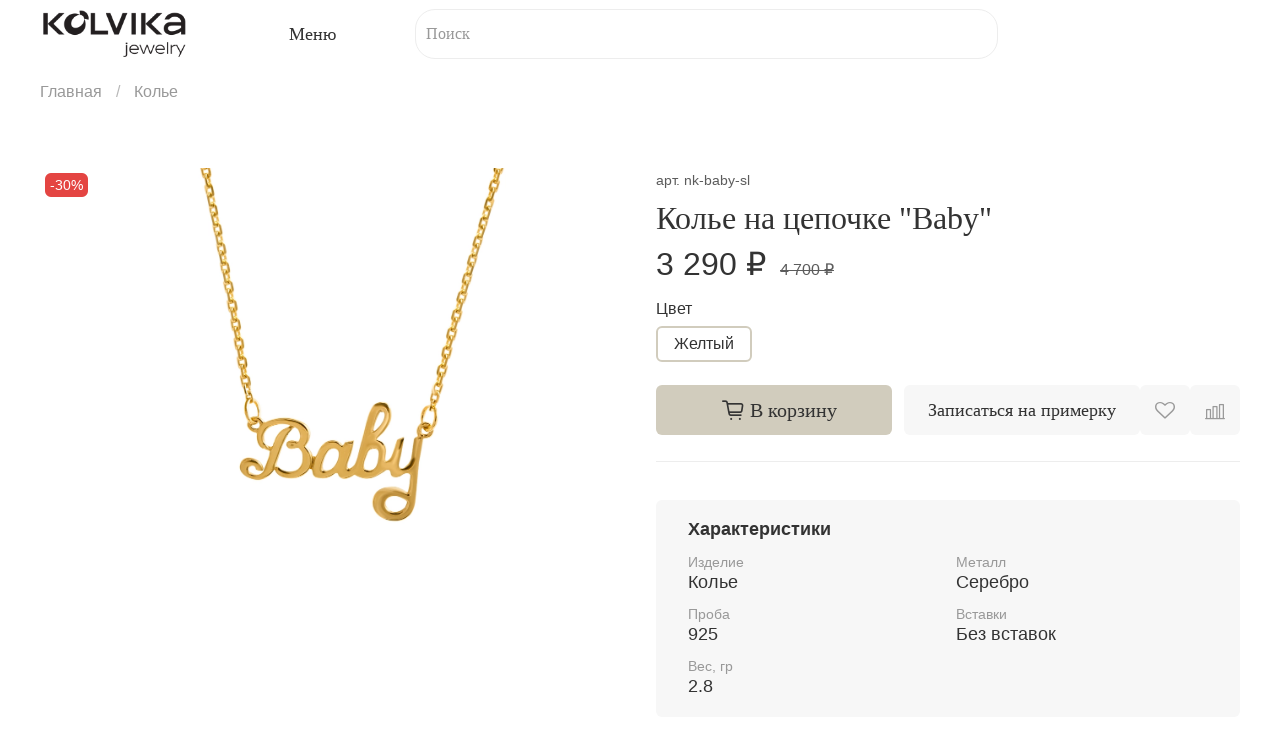

--- FILE ---
content_type: text/html; charset=utf-8
request_url: https://kolvika.jewelry/product/kolie-na-tsepochke-baby
body_size: 85526
content:
<!DOCTYPE html>
<html
  style="
    --color-btn-bg:#D1CCBD;
--color-btn-bg-is-dark:false;
--bg:#ffffff;
--bg-is-dark:false;

--color-text: var(--color-text-dark);
--color-text-minor-shade: var(--color-text-dark-minor-shade);
--color-text-major-shade: var(--color-text-dark-major-shade);
--color-text-half-shade: var(--color-text-dark-half-shade);

--color-notice-warning-is-dark:false;
--color-notice-success-is-dark:false;
--color-notice-error-is-dark:false;
--color-notice-info-is-dark:false;
--color-form-controls-bg:var(--bg);
--color-form-controls-bg-disabled:var(--bg-minor-shade);
--color-form-controls-border-color:var(--bg-half-shade);
--color-form-controls-color:var(--color-text);
--is-editor:false;


  "
  >
  <head><link media='print' onload='this.media="all"' rel='stylesheet' type='text/css' href='/served_assets/public/jquery.modal-0c2631717f4ce8fa97b5d04757d294c2bf695df1d558678306d782f4bf7b4773.css'><link media='print' onload='this.media="all"' rel='stylesheet' type='text/css' href='/served_assets/public/jquery.modal-0c2631717f4ce8fa97b5d04757d294c2bf695df1d558678306d782f4bf7b4773.css'><meta data-config="{&quot;product_id&quot;:350202453}" name="page-config" content="" /><meta data-config="{&quot;money_with_currency_format&quot;:{&quot;delimiter&quot;:&quot; &quot;,&quot;separator&quot;:&quot;.&quot;,&quot;format&quot;:&quot;%n %u&quot;,&quot;unit&quot;:&quot;₽&quot;,&quot;show_price_without_cents&quot;:1},&quot;currency_code&quot;:&quot;RUR&quot;,&quot;currency_iso_code&quot;:&quot;RUB&quot;,&quot;default_currency&quot;:{&quot;title&quot;:&quot;Российский рубль&quot;,&quot;code&quot;:&quot;RUR&quot;,&quot;rate&quot;:1.0,&quot;format_string&quot;:&quot;%n %u&quot;,&quot;unit&quot;:&quot;₽&quot;,&quot;price_separator&quot;:&quot;&quot;,&quot;is_default&quot;:true,&quot;price_delimiter&quot;:&quot;&quot;,&quot;show_price_with_delimiter&quot;:true,&quot;show_price_without_cents&quot;:true},&quot;facebook&quot;:{&quot;pixelActive&quot;:false,&quot;currency_code&quot;:&quot;RUB&quot;,&quot;use_variants&quot;:null},&quot;vk&quot;:{&quot;pixel_active&quot;:null,&quot;price_list_id&quot;:null},&quot;new_ya_metrika&quot;:true,&quot;ecommerce_data_container&quot;:&quot;dataLayer&quot;,&quot;common_js_version&quot;:null,&quot;vue_ui_version&quot;:null,&quot;feedback_captcha_enabled&quot;:&quot;1&quot;,&quot;account_id&quot;:1216360,&quot;hide_items_out_of_stock&quot;:false,&quot;forbid_order_over_existing&quot;:true,&quot;minimum_items_price&quot;:null,&quot;enable_comparison&quot;:true,&quot;locale&quot;:&quot;ru&quot;,&quot;client_group&quot;:null,&quot;consent_to_personal_data&quot;:{&quot;active&quot;:true,&quot;obligatory&quot;:true,&quot;description&quot;:&quot;\u003cp style=\&quot;text-align: center;\&quot;\u003e\u003cspan style=\&quot;font-size: 8pt;\&quot;\u003eЯ ознакомлен и согласен с условиями \u003ca href=\&quot;/page/oferta\&quot; target=\&quot;blank\&quot;\u003eоферты и политики конфиденциальности\u003c/a\u003e.\u003c/span\u003e\u003c/p\u003e&quot;},&quot;recaptcha_key&quot;:&quot;6LfXhUEmAAAAAOGNQm5_a2Ach-HWlFKD3Sq7vfFj&quot;,&quot;recaptcha_key_v3&quot;:&quot;6LcZi0EmAAAAAPNov8uGBKSHCvBArp9oO15qAhXa&quot;,&quot;yandex_captcha_key&quot;:&quot;ysc1_ec1ApqrRlTZTXotpTnO8PmXe2ISPHxsd9MO3y0rye822b9d2&quot;,&quot;checkout_float_order_content_block&quot;:false,&quot;available_products_characteristics_ids&quot;:null,&quot;sber_id_app_id&quot;:&quot;5b5a3c11-72e5-4871-8649-4cdbab3ba9a4&quot;,&quot;theme_generation&quot;:4,&quot;quick_checkout_captcha_enabled&quot;:true,&quot;max_order_lines_count&quot;:500,&quot;sber_bnpl_min_amount&quot;:1000,&quot;sber_bnpl_max_amount&quot;:150000,&quot;counter_settings&quot;:{&quot;data_layer_name&quot;:&quot;dataLayer&quot;,&quot;new_counters_setup&quot;:true,&quot;add_to_cart_event&quot;:true,&quot;remove_from_cart_event&quot;:true,&quot;add_to_wishlist_event&quot;:true,&quot;purchase_event&quot;:true},&quot;site_setting&quot;:{&quot;show_cart_button&quot;:true,&quot;show_service_button&quot;:false,&quot;show_marketplace_button&quot;:false,&quot;show_quick_checkout_button&quot;:true},&quot;warehouses&quot;:[],&quot;captcha_type&quot;:&quot;google&quot;,&quot;human_readable_urls&quot;:false}" name="shop-config" content="" /><meta name='js-evnvironment' content='production' /><meta name='default-locale' content='ru' /><meta name='insales-redefined-api-methods' content="[]" /><script type="text/javascript" src="https://static.insales-cdn.com/assets/static-versioned/v3.72/static/libs/lodash/4.17.21/lodash.min.js"></script><script>dataLayer= []; dataLayer.push({
        event: 'view_item',
        ecommerce: {
          items: [{"item_id":"350202453","item_name":"Колье на цепочке \"Baby\"","item_category":"Каталог/Колье","price":3290}]
         }
      });</script>
<!--InsalesCounter -->
<script type="text/javascript">
(function() {
  if (typeof window.__insalesCounterId !== 'undefined') {
    return;
  }

  try {
    Object.defineProperty(window, '__insalesCounterId', {
      value: 1216360,
      writable: true,
      configurable: true
    });
  } catch (e) {
    console.error('InsalesCounter: Failed to define property, using fallback:', e);
    window.__insalesCounterId = 1216360;
  }

  if (typeof window.__insalesCounterId === 'undefined') {
    console.error('InsalesCounter: Failed to set counter ID');
    return;
  }

  let script = document.createElement('script');
  script.async = true;
  script.src = '/javascripts/insales_counter.js?7';
  let firstScript = document.getElementsByTagName('script')[0];
  firstScript.parentNode.insertBefore(script, firstScript);
})();
</script>
<!-- /InsalesCounter -->
      <!-- Google Tag Manager -->
      <script>(function(w,d,s,l,i){w[l]=w[l]||[];w[l].push({'gtm.start':
      new Date().getTime(),event:'gtm.js'});var f=d.getElementsByTagName(s)[0],
      j=d.createElement(s),dl=l!='dataLayer'?'&l='+l:'';j.async=true;j.src=
      'https://www.googletagmanager.com/gtm.js?id='+i+dl;f.parentNode.insertBefore(j,f);
      })(window,document,'script','dataLayer','GTM-ND9925F8');
      </script>
      <!-- End Google Tag Manager -->

    <!-- meta -->
<meta charset="UTF-8" /><title>Колье на цепочке "Baby" – купить в Москве | KOLVIKA-JEWELRY</title><meta name="description" content="Колье на цепочке Baby ⭐️ Цена - 3 290 ₽ 🚚 Быстрая доставка. Описание, характеристики, отзывы. Смотрите все товары в разделе «Колье». 
">
<meta data-config="{&quot;static-versioned&quot;: &quot;1.38&quot;}" name="theme-meta-data" content="">
<meta name="robots" content="index,follow" />
<meta http-equiv="X-UA-Compatible" content="IE=edge,chrome=1" />
<meta name="viewport" content="width=device-width, initial-scale=1.0" />
<meta name="SKYPE_TOOLBAR" content="SKYPE_TOOLBAR_PARSER_COMPATIBLE" />
<meta name="format-detection" content="telephone=no">

<!-- canonical url--><link rel="canonical" href="https://kolvika.jewelry/product/kolie-na-tsepochke-baby"/>


<!-- rss feed-->
    <meta property="og:title" content="Колье на цепочке &quot;Baby&quot;">
    <meta property="og:type" content="website">
    <meta property="og:url" content="https://kolvika.jewelry/product/kolie-na-tsepochke-baby">

    
      <meta property="og:image" content="https://static.insales-cdn.com/images/products/1/3914/645803850/Колье_на_цепочке_Baby_желтый.png">
    




<!-- icons-->
<link rel="icon" type="image/png" sizes="120x120" href="https://static.insales-cdn.com/files/1/290/38494498/original/favicon.png" /><style media="screen">
  @supports (content-visibility: hidden) {
    body:not(.settings_loaded) {
      content-visibility: hidden;
    }
  }
  @supports not (content-visibility: hidden) {
    body:not(.settings_loaded) {
      visibility: hidden;
    }
  }
</style>

  <meta name='product-id' content='350202453' />
</head>
  <body data-multi-lang="false">
    <noscript>
<div class="njs-alert-overlay">
  <div class="njs-alert-wrapper">
    <div class="njs-alert">
      <p></p>
    </div>
  </div>
</div>
</noscript>

    <div class="page_layout page_layout-clear ">
      <header>
      
        <div
  class="layout widget-type_widget_v4_header_4_87cd4659b5abc638b4ead1af3d071a78"
  style="--logo-img:'https://static.insales-cdn.com/files/1/2727/38267559/original/blob_5e30a94c387864a152601e79da129f98.'; --logo-max-width:150px; --live-search:true; --hide-search:false; --hide-language:true; --hide-personal:true; --hide-compare:false; --hide-favorite:false; --hide-menu-photo:false; --hide-counts:true; --bage-bg:#D1CCBD; --bage-bg-is-light:true; --bage-bg-minor-shade:#ccc7b6; --bage-bg-minor-shade-is-light:true; --bage-bg-major-shade:#c6bfac; --bage-bg-major-shade-is-light:true; --bage-bg-half-shade:#756c52; --bage-bg-half-shade-is-dark:true; --bg-top-panel:#FFFFFF; --bg-top-panel-is-light:true; --bg-top-panel-minor-shade:#f7f7f7; --bg-top-panel-minor-shade-is-light:true; --bg-top-panel-major-shade:#ededed; --bg-top-panel-major-shade-is-light:true; --bg-top-panel-half-shade:#808080; --bg-top-panel-half-shade-is-dark:true; --header-wide-bg:true; --menu-grid-list-min-width:200px; --menu-grid-list-row-gap:2vw; --menu-grid-list-column-gap:3vw; --subcollections-items-limit:10; --img-border-radius:0px; --menu-img-ratio:1.5; --menu-img-fit:contain; --header-top-pt:0.5rem; --header-top-pb:0.5rem; --header-main-pt:0.5rem; --header-main-pb:0.5rem; --header-wide-content:false; --hide-desktop:false; --hide-mobile:false;"
  data-widget-drop-item-id="73307984"
  
  >
  <div class="layout__content">
    








<div class="header header_no-languages">
  <div class="header__content">

    


    <div class="header-part-main">
      <div class="header-part-main__inner">
        <div class="header__area-logo">
          
  
    
      <a href=" / " class="header__logo">
        <img src="https://static.insales-cdn.com/files/1/2727/38267559/original/blob_5e30a94c387864a152601e79da129f98." alt="KOLVIKA-JEWELRY" title="KOLVIKA-JEWELRY">
      </a>
    
  

        </div>

        <div class="header__area-catalog">
          <button type="button" class="button button_size-l header__show-collection-btn js-show-header-collections">
            <span class="icon icon-bars-custom _show"></span>
            <span class="icon icon-times _hide"></span>
            Меню
            
          </button>
        </div>

        <div class="header__area-search">
          
  <div class="header__search">
    <form action="/search" method="get" class="header__search-form">
      <input type="text" autocomplete="off" class="form-control form-control_size-l header__search-field" name="q" value="" placeholder="Поиск"  data-search-field >
      <button type="submit" class="button button_size-l header__search-btn">
        <span class="icon icon-search-custom"></span>
      </button>

      <input type="hidden" name="lang" value="ru">
      <div class="header__search__results" data-search-result></div>
    </form>
  </div>

        </div>

        <div class="header__area-controls">
          

          
            
              <a href="/compares" class="header__control-btn header__compare">
                <span class="icon icon-compare-custom">
                  <span class="header__control-bage compare-empty" data-compare-counter>0</span>
                </span>
                <span class="header__control-text">Сравнение</span>
              </a>
            
          

          
            <a href="/favorites" class="header__control-btn header__favorite">
              <span class="icon icon-favorites-custom">
                <span class="header__control-bage favorites-empty" data-ui-favorites-counter>0</span>
              </span>
              <span class="header__control-text">Избранное</span>
            </a>
          


      

          
            <a href="/cart_items" class="header__control-btn header__cart">
              <span class="icon icon-cart-custom">
                <span class="header__control-bage cart-empty" data-cart-positions-count></span>
              </span>
              <span class="header__control-text">Корзина</span>
            </a>
          

            <a target="_blank" href="https://api.whatsapp.com/send/?phone=%2B79639968512&text&type=phone_number&app_absent=0" class="header__control-btn">
              <span class="icon icon-whatsapp-custom">
              </span>
            </a>
        </div>


        

        

        <div class="header__collections">
          <button type="button" class="button header__collections-hide-btn js-hide-header-collections">
            <span class="icon icon-times"></span>
          </button>

          <div class="header__collections-content">
            <div class="header__collections-content-top">
              <div class="header__collections-title">Каталог</div>
              <ul class="grid-list header__collections-menu" data-navigation data-subcollections-items-limit=10>
                
                
                  
                    

                    <li class="header__collections-item is-level-1" data-navigation-item>
                      <a class="header__collections-head" href="/collection/zakaz-ukrashenia" data-navigation-link="/collection/zakaz-ukrashenia">
                        
                          

                          
                          
                          <div class="header__collections-photo">
                            <div class="img-ratio img-fit">
                              <div class="img-ratio__inner">
                                

                                
                                  <picture>
                                    <source data-srcset="https://static.insales-cdn.com/r/1JsKX-9uqLY/rs:fit:240:240:1/plain/images/collections/1/6809/93608601/medium_2-_2_.png@webp" type="image/webp" class="lazyload">
                                    <img data-src="https://static.insales-cdn.com/images/collections/1/6809/93608601/medium_2-_2_.png" class="lazyload" alt="2-_2_.png">
                                  </picture>
                                
                              </div>
                            </div>
                          </div>
                        
                        <span class="header__collections-head-title">Заказ украшения</span>
                      </a>

                      
                    </li>
                  
                    

                    <li class="header__collections-item is-level-1" data-navigation-item>
                      <a class="header__collections-head" href="/collection/braslety" data-navigation-link="/collection/braslety">
                        
                          

                          
                          
                          <div class="header__collections-photo">
                            <div class="img-ratio img-fit">
                              <div class="img-ratio__inner">
                                

                                
                                  <picture>
                                    <source data-srcset="https://static.insales-cdn.com/r/0HcE0MJLov8/rs:fit:240:240:1/plain/images/collections/1/796/93659932/medium_%D0%B1%D1%80%D0%B0%D1%81%D0%BB%D0%B5%D1%82_%D1%82%D0%B5%D0%BD%D0%BD%D0%B8%D1%81%D0%BD%D1%8B%D0%B9.png@webp" type="image/webp" class="lazyload">
                                    <img data-src="https://static.insales-cdn.com/images/collections/1/796/93659932/medium_браслет_теннисный.png" class="lazyload" alt="браслет_теннисный.png">
                                  </picture>
                                
                              </div>
                            </div>
                          </div>
                        
                        <span class="header__collections-head-title">Браслеты</span>
                      </a>

                      
                    </li>
                  
                    

                    <li class="header__collections-item is-level-1" data-navigation-item>
                      <a class="header__collections-head" href="/collection/kolie" data-navigation-link="/collection/kolie">
                        
                          

                          
                          
                          <div class="header__collections-photo">
                            <div class="img-ratio img-fit">
                              <div class="img-ratio__inner">
                                

                                
                                  <picture>
                                    <source data-srcset="https://static.insales-cdn.com/r/mdFNsNfW59s/rs:fit:240:240:1/plain/images/collections/1/795/93659931/medium_%D0%BA%D0%BE%D0%BB%D1%8C%D0%B5_%D1%88%D0%BF%D0%B8%D0%BD%D0%B5%D0%BB%D1%8C_900_1.png@webp" type="image/webp" class="lazyload">
                                    <img data-src="https://static.insales-cdn.com/images/collections/1/795/93659931/medium_колье_шпинель_900_1.png" class="lazyload" alt="колье_шпинель_900_1.png">
                                  </picture>
                                
                              </div>
                            </div>
                          </div>
                        
                        <span class="header__collections-head-title">Колье</span>
                      </a>

                      
                        <ul class="header__collections-submenu" data-navigation-submenu>
                          
                            <li class="header__collections-item " data-navigation-item>
                              <div class="header__collections-controls">
                                <a href="/collection/dizaynerskie" class="header__collections-link" data-navigation-link="/collection/dizaynerskie">
                                  <span class="header__collections-item-name">Дизайнерские</span>
                                  
                                </a>
                              </div>
                            </li>
                          
                            <li class="header__collections-item " data-navigation-item>
                              <div class="header__collections-controls">
                                <a href="/collection/kresty" class="header__collections-link" data-navigation-link="/collection/kresty">
                                  <span class="header__collections-item-name">Кресты</span>
                                  
                                </a>
                              </div>
                            </li>
                          
                        </ul>
                        <div class="header__collections-show-more ">
                          <span class="button-link header__collections-show-more-link js-show-more-subcollections">
                            <span class="header__collections-show-more-text-show">Показать все</span>
                            <span class="header__collections-show-more-text-hide">Скрыть</span>
                            <span class="icon icon-angle-down"></span>
                          </span>
                        </div>
                      
                    </li>
                  
                    

                    <li class="header__collections-item is-level-1" data-navigation-item>
                      <a class="header__collections-head" href="/collection/koltsa" data-navigation-link="/collection/koltsa">
                        
                          

                          
                          
                          <div class="header__collections-photo">
                            <div class="img-ratio img-fit">
                              <div class="img-ratio__inner">
                                

                                
                                  <picture>
                                    <source data-srcset="https://static.insales-cdn.com/r/vRgv4uZifJc/rs:fit:240:240:1/plain/images/collections/1/793/93659929/medium_%D0%BA%D0%BE%D0%BB%D1%8C%D1%86%D0%BE_%D1%81_%D1%80%D1%83%D0%B1%D0%B8%D0%BD%D0%BE%D0%BC_%D0%B4%D1%83%D0%B1%D0%B0%D0%B9_1.png@webp" type="image/webp" class="lazyload">
                                    <img data-src="https://static.insales-cdn.com/images/collections/1/793/93659929/medium_кольцо_с_рубином_дубай_1.png" class="lazyload" alt="кольцо_с_рубином_дубай_1.png">
                                  </picture>
                                
                              </div>
                            </div>
                          </div>
                        
                        <span class="header__collections-head-title">Кольца</span>
                      </a>

                      
                        <ul class="header__collections-submenu" data-navigation-submenu>
                          
                            <li class="header__collections-item " data-navigation-item>
                              <div class="header__collections-controls">
                                <a href="/collection/dizaynerskie-koltsa" class="header__collections-link" data-navigation-link="/collection/dizaynerskie-koltsa">
                                  <span class="header__collections-item-name">Дизайнерские</span>
                                  
                                </a>
                              </div>
                            </li>
                          
                            <li class="header__collections-item " data-navigation-item>
                              <div class="header__collections-controls">
                                <a href="/collection/koltso-dorozhka" class="header__collections-link" data-navigation-link="/collection/koltso-dorozhka">
                                  <span class="header__collections-item-name">Дорожки</span>
                                  
                                </a>
                              </div>
                            </li>
                          
                            <li class="header__collections-item " data-navigation-item>
                              <div class="header__collections-controls">
                                <a href="/collection/pomolvochnye-koltsa" class="header__collections-link" data-navigation-link="/collection/pomolvochnye-koltsa">
                                  <span class="header__collections-item-name">Помолвочные</span>
                                  
                                </a>
                              </div>
                            </li>
                          
                            <li class="header__collections-item " data-navigation-item>
                              <div class="header__collections-controls">
                                <a href="/collection/koltsa-s-1-kamnem" class="header__collections-link" data-navigation-link="/collection/koltsa-s-1-kamnem">
                                  <span class="header__collections-item-name">С 1 камнем</span>
                                  
                                </a>
                              </div>
                            </li>
                          
                            <li class="header__collections-item " data-navigation-item>
                              <div class="header__collections-controls">
                                <a href="/collection/koltsa-s-3-kamnyami" class="header__collections-link" data-navigation-link="/collection/koltsa-s-3-kamnyami">
                                  <span class="header__collections-item-name">С 3 камнями</span>
                                  
                                </a>
                              </div>
                            </li>
                          
                        </ul>
                        <div class="header__collections-show-more ">
                          <span class="button-link header__collections-show-more-link js-show-more-subcollections">
                            <span class="header__collections-show-more-text-show">Показать все</span>
                            <span class="header__collections-show-more-text-hide">Скрыть</span>
                            <span class="icon icon-angle-down"></span>
                          </span>
                        </div>
                      
                    </li>
                  
                    

                    <li class="header__collections-item is-level-1" data-navigation-item>
                      <a class="header__collections-head" href="/collection/podveski" data-navigation-link="/collection/podveski">
                        
                          

                          
                          
                          <div class="header__collections-photo">
                            <div class="img-ratio img-fit">
                              <div class="img-ratio__inner">
                                

                                
                                  <picture>
                                    <source data-srcset="https://static.insales-cdn.com/r/1aZ8YtkQlMg/rs:fit:240:240:1/plain/images/collections/1/5826/93697730/medium_4U3A3697.png@webp" type="image/webp" class="lazyload">
                                    <img data-src="https://static.insales-cdn.com/images/collections/1/5826/93697730/medium_4U3A3697.png" class="lazyload" alt="4U3A3697.png">
                                  </picture>
                                
                              </div>
                            </div>
                          </div>
                        
                        <span class="header__collections-head-title">Подвески</span>
                      </a>

                      
                    </li>
                  
                    

                    <li class="header__collections-item is-level-1" data-navigation-item>
                      <a class="header__collections-head" href="/collection/sergi" data-navigation-link="/collection/sergi">
                        
                          

                          
                          
                          <div class="header__collections-photo">
                            <div class="img-ratio img-fit">
                              <div class="img-ratio__inner">
                                

                                
                                  <picture>
                                    <source data-srcset="https://static.insales-cdn.com/r/guPfs3KYBw4/rs:fit:240:240:1/plain/images/collections/1/794/93659930/medium_%D0%A1%D0%B5%D1%80%D1%8C%D0%B3%D0%B8_%D1%81%D0%BE_%D1%81%D0%BF%D0%B5%D1%81%D1%81%D0%B0%D1%80%D1%82%D0%B8%D0%BD%D0%B0%D0%BC%D0%B8_2.png@webp" type="image/webp" class="lazyload">
                                    <img data-src="https://static.insales-cdn.com/images/collections/1/794/93659930/medium_Серьги_со_спессартинами_2.png" class="lazyload" alt="Серьги_со_спессартинами_2.png">
                                  </picture>
                                
                              </div>
                            </div>
                          </div>
                        
                        <span class="header__collections-head-title">Серьги</span>
                      </a>

                      
                        <ul class="header__collections-submenu" data-navigation-submenu>
                          
                            <li class="header__collections-item " data-navigation-item>
                              <div class="header__collections-controls">
                                <a href="/collection/sergi-2" class="header__collections-link" data-navigation-link="/collection/sergi-2">
                                  <span class="header__collections-item-name">Серьги</span>
                                  
                                </a>
                              </div>
                            </li>
                          
                            <li class="header__collections-item " data-navigation-item>
                              <div class="header__collections-controls">
                                <a href="/collection/pussety" class="header__collections-link" data-navigation-link="/collection/pussety">
                                  <span class="header__collections-item-name">Пусеты</span>
                                  
                                </a>
                              </div>
                            </li>
                          
                        </ul>
                        <div class="header__collections-show-more ">
                          <span class="button-link header__collections-show-more-link js-show-more-subcollections">
                            <span class="header__collections-show-more-text-show">Показать все</span>
                            <span class="header__collections-show-more-text-hide">Скрыть</span>
                            <span class="icon icon-angle-down"></span>
                          </span>
                        </div>
                      
                    </li>
                  
                    

                    <li class="header__collections-item is-level-1" data-navigation-item>
                      <a class="header__collections-head" href="/collection/suveniry" data-navigation-link="/collection/suveniry">
                        
                          

                          
                          
                          <div class="header__collections-photo">
                            <div class="img-ratio img-fit">
                              <div class="img-ratio__inner">
                                

                                
                                  <picture>
                                    <source data-srcset="https://static.insales-cdn.com/r/Ycc2MbOH1z0/rs:fit:240:240:1/plain/images/products/1/1734/602392262/medium_%D0%BB%D0%BE%D0%B6%D0%B5%D1%87%D0%BA%D0%B0.png@webp" type="image/webp" class="lazyload">
                                    <img data-src="https://static.insales-cdn.com/images/products/1/1734/602392262/medium_ложечка.png" class="lazyload" alt="Сувениры">
                                  </picture>
                                
                              </div>
                            </div>
                          </div>
                        
                        <span class="header__collections-head-title">Сувениры</span>
                      </a>

                      
                    </li>
                  
                
              </ul>
            </div>
            <div class="header__collections-content-bottom">
              
  


              <ul class="header__mobile-menu" data-navigation data-menu-handle="footer-menu-1">
                
                  <li class="header__mobile-menu-item" data-navigation-item data-menu-item-id="15539382">
                    <div class="header__mobile-menu-controls">
                      <a href="/page/contacts" class="header__mobile-menu-link" data-navigation-link="/page/contacts">
                        Контакты
                      </a>
                    </div>
                  </li>
                
                  <li class="header__mobile-menu-item" data-navigation-item data-menu-item-id="15539383">
                    <div class="header__mobile-menu-controls">
                      <a href="/page/delivery" class="header__mobile-menu-link" data-navigation-link="/page/delivery">
                        Доставка
                      </a>
                    </div>
                  </li>
                
                  <li class="header__mobile-menu-item" data-navigation-item data-menu-item-id="15539384">
                    <div class="header__mobile-menu-controls">
                      <a href="/page/payment" class="header__mobile-menu-link" data-navigation-link="/page/payment">
                        Оплата
                      </a>
                    </div>
                  </li>
                
              </ul>
              <div class="header__other">
                <div class="other-phones">
                  
  
    <div class="header__phone">
      <a class="header__phone-value" href="tel:+74957998910">
        <span class="icon icon-phone"></span>
        +7 (495) 799-89-10
      </a>
    </div>
  
  
    <div class="header__phone _phone-2">
      <a class="header__phone-value" href="tel:+79639968512">
        <span class="icon icon-phone"></span>
        +79639968512
      </a>
    </div>
  

                </div>
              </div>
            </div>
          </div>
        </div>
      </div>
    </div>
  </div>

  <div class="header-mobile-panel">
    <div class="header-mobile-panel__content">
      <div class="header-mobile-panel__top">
        <button type="button" class="button button_size-m header-mobile-panel__show-menu-btn js-show-header-collections">
          <span class="icon icon-bars-custom _show"></span>
          <span class="icon icon-times _hide"></span>
        </button>
        <div class="header-mobile-panel__personal">
          <a href="/client_account/orders" class="header__control-btn header__cabinet">
            <span class="icon icon-user"></span>
            <span class="header__control-text">Профиль</span>
          </a>
          
            
              <a href="/compares" class="header__control-btn header__compare">
                <span class="icon icon-compare">
                  <span class="header__control-bage compare-empty" data-compare-counter>0</span>
                </span>
                <span class="header__control-text">Сравнение</span>
              </a>
            
          
        </div>

        <div class="header-mobile-panel__logo">
          
  
    
      <a href=" / " class="header__logo">
        <img src="https://static.insales-cdn.com/files/1/2727/38267559/original/blob_5e30a94c387864a152601e79da129f98." alt="KOLVIKA-JEWELRY" title="KOLVIKA-JEWELRY">
      </a>
    
  

        </div>

        <div class="header-mobile-panel__controls">
          
            <a href="/favorites" class="header__control-btn header__favorite">
              <span class="icon icon-favorites-custom">
                <span class="header__control-bage favorites-empty" data-ui-favorites-counter>0</span>
              </span>
              <span class="header__control-text">Избранное</span>
            </a>
          
          
            <a href="/cart_items" class="header__control-btn header__mobile-cart">
              <span class="icon icon-cart-custom">
                <span class="header__control-bage cart-empty" data-cart-positions-count></span>
              </span>
            </a>
          
            <a target="_blank" href="https://api.whatsapp.com/send/?phone=%2B79639968512&text&type=phone_number&app_absent=0" class="header__control-btn">
              <span class="icon icon-whatsapp-custom">
              </span>
            </a>
        </div>
      </div>
      <div class="header-mobile-panel__bottom">
        <button type="button" class="button button_size-m header-mobile-panel__show-menu-btn js-show-header-collections">
          <span class="icon icon-bars-custom _show"></span>
          <span class="icon icon-times _hide"></span>
        </button>
        
  <div class="header__search">
    <form action="/search" method="get" class="header__search-form">
      <input type="text" autocomplete="off" class="form-control form-control_size-l header__search-field" name="q" value="" placeholder="Поиск"  data-search-field >
      <button type="submit" class="button button_size-l header__search-btn">
        <span class="icon icon-search-custom"></span>
      </button>

      <input type="hidden" name="lang" value="ru">
      <div class="header__search__results" data-search-result></div>
    </form>
  </div>

      </div>
    </div>
  </div>
</div>

<div class="header__collections-overlay"></div>



  </div>
</div>

      
      </header>

      

      <main>
        
  <div
  class="layout widget-type_system_widget_v4_breadcrumbs_1"
  style="--delemeter:1; --align:start; --layout-wide-bg:false; --layout-pt:1vw; --layout-pb:0vw; --layout-wide-content:false; --layout-edge:false; --hide-desktop:false; --hide-mobile:false;"
  data-widget-drop-item-id="73308014"
  
  >
  <div class="layout__content">
    

<div class="breadcrumb-wrapper delemeter_1">
  <ul class="breadcrumb">
    <li class="breadcrumb-item home">
      <a class="breadcrumb-link" title="Главная" href="/">Главная</a>
    </li>
    
      
      
      
        
        
        
      
        
        
          <li class="breadcrumb-item" data-breadcrumbs="2">
            <a class="breadcrumb-link" title="Колье" href="/collection/kolie">Колье</a>
          </li>
          
        
        
      
    
  </ul>
</div>




  </div>
</div>


  <div
  class="layout widget-type_widget_v4_product_10_004478874ad0760626fb61167b698cf5"
  style="--display-property-color:text; --show-selected-variant-photos:true; --product-hide-variants-title:false; --product-hide-sku:false; --product-hide-compare:false; --product-hide-short-description:false; --product-hide-full-description:false; --product-hide-rating:true; --rating-color:#ff4100; --rating-color-is-dark:true; --rating-color-minor-shade:#ff531a; --rating-color-minor-shade-is-dark:true; --rating-color-major-shade:#ff6633; --rating-color-major-shade-is-dark:true; --rating-color-half-shade:#ff9f80; --rating-color-half-shade-is-light:true; --sticker-font-size:0.9rem; --video-before-image:false; --img-ratio:1; --img-fit:contain; --manager-photo:'https://static.insales-cdn.com/fallback_files/1/1474/1474/original/manager.png'; --layout-wide-bg:false; --layout-pt:5vw; --layout-pb:5vw; --layout-wide-content:false; --layout-edge:false; --hide-desktop:false; --hide-mobile:false;"
  data-widget-drop-item-id="73308015"
  
  >
  <div class="layout__content">
    <noindex>
  <div class="bnpl-modal modal micromodal-slide" id="modal-1" aria-hidden="true">
    <div class="modal__overlay" tabindex="-1" data-micromodal-close>
      <div class="modal__container" role="dialog" aria-modal="true" aria-labelledby="modal-1-title">
        <div class="modal__header">
          <div class="modal__header-logo" id="modal-2-title">
            <svg width="280" height="42" viewBox="0 0 280 42" fill="none" xmlns="http://www.w3.org/2000/svg">
              <g clip-path="url(#clip0_1909_108605)">
                <path
                  d="M72.2796 13.5252H60.5062V31.6613H56.5607V9.95996H76.225V31.6613H72.2796V13.5252ZM91.5552 19.3536H86.4419L86.3472 21.3067C86.242 23.7248 86.021 25.6365 85.6844 27.042C85.3687 28.4474 84.9688 29.5118 84.485 30.2352C84.0009 30.9378 83.4644 31.3822 82.8752 31.5683C82.2859 31.7543 81.6862 31.8473 81.0761 31.8473C80.7814 31.8473 80.4867 31.8267 80.1923 31.7853C79.9186 31.7647 79.6976 31.7337 79.5294 31.6923V27.941C79.782 28.0237 80.0555 28.065 80.3501 28.065C80.6868 28.065 81.0024 28.003 81.297 27.879C81.6127 27.7344 81.8861 27.3831 82.1177 26.825C82.349 26.267 82.5385 25.4196 82.6858 24.2828C82.854 23.1461 82.9699 21.565 83.033 19.5396L83.1593 16.1604H95.2167V31.6613H91.5552V19.3536ZM100.109 17.2454C100.635 16.8527 101.361 16.522 102.287 16.2533C103.234 15.9846 104.391 15.8503 105.759 15.8503C108.074 15.8503 109.799 16.274 110.936 17.1214C112.072 17.9688 112.64 19.4052 112.64 21.4307V31.6613H109.168V28.8711C108.789 29.7806 108.137 30.5142 107.211 31.0722C106.306 31.6303 105.223 31.9093 103.96 31.9093C102.361 31.9093 101.109 31.4959 100.204 30.6692C99.3201 29.8218 98.8782 28.6335 98.8782 27.104C98.8782 26.2154 99.0361 25.4816 99.3517 24.9029C99.6674 24.3242 100.109 23.8694 100.677 23.5388C101.245 23.1874 101.929 22.9394 102.729 22.7948C103.529 22.6501 104.413 22.5777 105.38 22.5777H108.947V21.8957C108.947 20.8002 108.674 20.0459 108.127 19.6325C107.6 19.2192 106.811 19.0125 105.759 19.0125C104.307 19.0125 103.139 19.2709 102.256 19.7876C101.372 20.2836 100.656 20.9449 100.109 21.7717V17.2454ZM105.128 28.6541C105.759 28.6541 106.296 28.5817 106.738 28.4371C107.2 28.2717 107.59 28.0754 107.906 27.8481C108.221 27.6 108.463 27.3315 108.632 27.042C108.8 26.7526 108.905 26.4736 108.947 26.205V24.9339H105.822C104.728 24.9339 103.918 25.0579 103.392 25.306C102.866 25.5539 102.603 26.0293 102.603 26.732C102.603 27.3315 102.813 27.8067 103.234 28.1581C103.676 28.4887 104.307 28.6541 105.128 28.6541ZM120.498 19.3536H115.447V16.1604H129.272V19.3536H124.159V31.6613H120.498V19.3536ZM132.343 16.1604H136.004V26.67L143.58 16.1604H147.083V31.6613H143.422V21.0276L135.847 31.6613H132.343V16.1604ZM167.29 26.205C166.743 26.515 166.112 26.7424 165.396 26.887C164.68 27.0316 163.955 27.104 163.218 27.104C161.325 27.104 159.84 26.67 158.768 25.8019C157.695 24.9339 157.158 23.5698 157.158 21.7097V16.1604H160.851V21.1516C160.851 22.0817 161.103 22.7741 161.608 23.2287C162.134 23.6628 162.892 23.8798 163.881 23.8798C165.185 23.8798 166.322 23.6421 167.29 23.1667V16.1604H170.983V31.6613H167.29V26.205ZM175.828 17.2454C176.355 16.8527 177.081 16.522 178.007 16.2533C178.953 15.9846 180.111 15.8503 181.479 15.8503C183.793 15.8503 185.518 16.274 186.655 17.1214C187.791 17.9688 188.36 19.4052 188.36 21.4307V31.6613H184.887V28.8711C184.508 29.7806 183.856 30.5142 182.931 31.0722C182.026 31.6303 180.942 31.9093 179.68 31.9093C178.08 31.9093 176.828 31.4959 175.923 30.6692C175.039 29.8218 174.597 28.6335 174.597 27.104C174.597 26.2154 174.756 25.4816 175.072 24.9029C175.387 24.3242 175.828 23.8694 176.396 23.5388C176.965 23.1874 177.649 22.9394 178.449 22.7948C179.248 22.6501 180.132 22.5777 181.1 22.5777H184.667V21.8957C184.667 20.8002 184.393 20.0459 183.846 19.6325C183.32 19.2192 182.53 19.0125 181.479 19.0125C180.026 19.0125 178.859 19.2709 177.975 19.7876C177.091 20.2836 176.376 20.9449 175.828 21.7717V17.2454ZM180.847 28.6541C181.479 28.6541 182.015 28.5817 182.457 28.4371C182.921 28.2717 183.31 28.0754 183.625 27.8481C183.941 27.6 184.182 27.3315 184.351 27.042C184.52 26.7526 184.624 26.4736 184.667 26.205V24.9339H181.542C180.448 24.9339 179.637 25.0579 179.111 25.306C178.586 25.5539 178.323 26.0293 178.323 26.732C178.323 27.3315 178.533 27.8067 178.953 28.1581C179.395 28.4887 180.026 28.6541 180.847 28.6541ZM205.181 30.1112C204.824 30.5452 204.182 30.9689 203.256 31.3822C202.331 31.7957 201.225 32.0023 199.942 32.0023C198.679 32.0023 197.532 31.837 196.501 31.5063C195.47 31.1549 194.586 30.6382 193.85 29.9562C193.113 29.2742 192.545 28.4267 192.145 27.414C191.746 26.4014 191.546 25.2129 191.546 23.8488C191.546 22.5261 191.746 21.3687 192.145 20.3766C192.567 19.3638 193.145 18.5268 193.881 17.8654C194.618 17.1834 195.502 16.6771 196.533 16.3464C197.564 15.995 198.711 15.8193 199.974 15.8193C201.046 15.8399 202.025 15.9846 202.909 16.2533C203.792 16.522 204.497 16.8527 205.024 17.2454V21.7717C204.476 20.9449 203.782 20.2836 202.94 19.7876C202.119 19.2709 201.131 19.0022 199.974 18.9815C198.458 18.9815 197.301 19.3742 196.501 20.1596C195.702 20.9449 195.301 22.123 195.301 23.6938V24.1588C195.301 25.7709 195.712 26.9594 196.533 27.724C197.375 28.4681 198.542 28.8401 200.037 28.8401C201.362 28.8401 202.445 28.6025 203.288 28.127C204.15 27.6517 204.782 27.073 205.181 26.391V30.1112ZM212.493 19.3536H207.443V16.1604H221.267V19.3536H216.154V31.6613H212.493V19.3536ZM233.901 26.5459H230.239L227.052 31.6613H222.98L226.641 26.0499C225.694 25.6779 224.979 25.1302 224.494 24.4068C224.012 23.6628 223.769 22.7844 223.769 21.7717C223.769 19.8289 224.337 18.4131 225.473 17.5245C226.61 16.6151 228.409 16.1604 230.87 16.1604H237.594V31.6613H233.901V26.5459ZM230.966 19.3536C229.724 19.3536 228.83 19.5292 228.283 19.8806C227.736 20.2319 227.462 20.8622 227.462 21.7717C227.483 22.4124 227.714 22.9084 228.156 23.2598C228.598 23.5905 229.304 23.7558 230.271 23.7558H233.901V19.3536H230.966ZM256.075 21.2447L251.53 27.817H250.361L245.785 21.2136V31.6613H242.092V16.1604H245.91L251.056 23.4147L256.043 16.1604H259.768V31.6613H256.075V21.2447ZM264.286 16.1604H267.947V26.67L275.523 16.1604H279.026V31.6613H275.364V21.0276L267.79 31.6613H264.286V16.1604Z"
                  fill="#353F47" />
                <path fill-rule="evenodd" clip-rule="evenodd"
                  d="M19.2779 9.77192C19.2779 15.0044 14.9624 19.246 9.63895 19.246C4.3155 19.246 0 15.0044 0 9.77192C0 4.53953 4.3155 0.297852 9.63895 0.297852C14.9624 0.297852 19.2779 4.53953 19.2779 9.77192ZM19.4361 32.1386C19.4361 37.3709 15.1206 41.6126 9.79708 41.6126C4.47364 41.6126 0.158133 37.3709 0.158133 32.1386C0.158133 26.9062 4.47364 22.6645 9.79708 22.6645C15.1206 22.6645 19.4361 26.9062 19.4361 32.1386ZM32.4101 41.6642C37.7335 41.6642 42.049 37.4225 42.049 32.1901C42.049 26.9578 37.7335 22.716 32.4101 22.716C27.0866 22.716 22.7711 26.9578 22.7711 32.1901C22.7711 37.4225 27.0866 41.6642 32.4101 41.6642Z"
                  fill="url(#paint0_linear_1909_108605)" />
                <path
                  d="M41.8883 9.91352C41.8883 15.1459 37.5727 19.3876 32.2493 19.3876C26.9258 19.3876 22.6104 15.1459 22.6104 9.91352C22.6104 4.68114 26.9258 0.439453 32.2493 0.439453C37.5727 0.439453 41.8883 4.68114 41.8883 9.91352ZM26.3245 9.91352C26.3245 13.1297 28.9771 15.7369 32.2493 15.7369C35.5215 15.7369 38.1741 13.1297 38.1741 9.91352C38.1741 6.6973 35.5215 4.09005 32.2493 4.09005C28.9771 4.09005 26.3245 6.6973 26.3245 9.91352Z"
                  fill="url(#paint1_linear_1909_108605)" />
              </g>
              <defs>
                <linearGradient id="paint0_linear_1909_108605" x1="1.08726e-07" y1="37.2086" x2="41.7368" y2="24.5569"
                  gradientUnits="userSpaceOnUse">
                  <stop stop-color="#F8EC4F" />
                  <stop offset="0.567624" stop-color="#4DE544" />
                  <stop offset="1" stop-color="#49C8FF" />
                </linearGradient>
                <linearGradient id="paint1_linear_1909_108605" x1="37.825" y1="0.439454" x2="26.4397" y2="19.3942"
                  gradientUnits="userSpaceOnUse">
                  <stop stop-color="#CDEFFD" />
                  <stop offset="1" stop-color="#91E5CB" />
                </linearGradient>
                <clipPath id="clip0_1909_108605">
                  <rect width="280" height="42" fill="white" />
                </clipPath>
              </defs>
            </svg>
          </div>
          <button type="button" class="modal__header-close close-btn">
            <span class="icon icon-times" aria-label="Close modal" data-micromodal-close></span>
          </button>
        </div>
        <div class="modal__content" id="modal-2-content">
          <span class="bigtitle">Оплачивайте покупку по частям</span>
          <p>Получайте заказы сразу, а платите за них постепенно.</p>

          <div class="wrapper option-1 option-1-1">
            <div class="c-stepper-desktop">
              <ol class="c-stepper desktop">
                <li class="c-stepper__item">
                  <span class="c-stepper__circle"><svg width="11" height="11" viewBox="0 0 11 11" fill="none"
                      xmlns="http://www.w3.org/2000/svg">
                      <path
                        d="M10.5355 10.2731C10.5355 8.99099 10.283 7.7214 9.79234 6.53686C9.30168 5.35231 8.58252 4.276 7.67591 3.36939C6.76929 2.46278 5.69299 1.74361 4.50844 1.25296C3.32389 0.762303 2.0543 0.509766 0.772161 0.509766V10.2731H10.5355Z"
                        fill="#C8CBD0"></path>
                    </svg>
                  </span>

                </li>
                <li class="c-stepper__item">
                  <span class="c-stepper__circle"><svg width="11" height="21" viewBox="0 0 11 21" fill="none"
                      xmlns="http://www.w3.org/2000/svg">
                      <path
                        d="M0.924015 0.508415C2.20616 0.508415 3.47575 0.760951 4.6603 1.25161C5.84484 1.74226 6.92115 2.46143 7.82776 3.36804C8.73437 4.27465 9.45354 5.35096 9.94419 6.53551C10.4349 7.72005 10.6874 8.98964 10.6874 10.2718C10.6874 11.5539 10.4349 12.8235 9.94419 14.0081C9.45354 15.1926 8.73437 16.2689 7.82776 17.1755C6.92115 18.0821 5.84484 18.8013 4.6603 19.292C3.47575 19.7826 2.20616 20.0352 0.924015 20.0352L0.924016 10.2718L0.924015 0.508415Z"
                        fill="#C8CBD0"></path>
                    </svg>
                  </span>

                </li>
                <li class="c-stepper__item">
                  <span class="c-stepper__circle"><svg width="20" height="21" viewBox="0 0 20 21" fill="none"
                      xmlns="http://www.w3.org/2000/svg">
                      <path
                        d="M10.0759 0.508413C12.0069 0.508413 13.8945 1.08102 15.5001 2.15384C17.1057 3.22665 18.3571 4.75148 19.096 6.5355C19.835 8.31953 20.0284 10.2826 19.6516 12.1765C19.2749 14.0704 18.345 15.8101 16.9796 17.1755C15.6142 18.541 13.8745 19.4708 11.9806 19.8476C10.0867 20.2243 8.12361 20.0309 6.33959 19.292C4.55557 18.553 3.03074 17.3016 1.95792 15.696C0.885111 14.0904 0.3125 12.2028 0.3125 10.2718L10.0759 10.2718L10.0759 0.508413Z"
                        fill="#C8CBD0"></path>
                    </svg>
                  </span>

                </li>
                <li class="c-stepper__item">
                  <span class="c-stepper__circle"><svg width="34" height="33" viewBox="0 0 34 33" fill="none"
                      xmlns="http://www.w3.org/2000/svg">
                      <path
                        d="M17.2278 0C14.0095 0 10.8634 0.954352 8.18746 2.74237C5.5115 4.53039 3.42584 7.07178 2.19423 10.0451C0.962617 13.0185 0.640372 16.2903 1.26824 19.4468C1.89611 22.6034 3.44589 25.5028 5.72161 27.7785C7.99733 30.0542 10.8968 31.604 14.0533 32.2319C17.2098 32.8598 20.4816 32.5375 23.455 31.3059C26.4283 30.0743 28.9697 27.9886 30.7578 25.3127C32.5458 22.6367 33.5001 19.4906 33.5001 16.2723C33.4919 11.9591 31.7748 7.82503 28.7249 4.77518C25.6751 1.72532 21.541 0.00827066 17.2278 0ZM24.9728 13.4246L15.804 22.1866C15.567 22.4096 15.2533 22.5329 14.9278 22.5308C14.7688 22.5331 14.6108 22.5039 14.4631 22.4448C14.3154 22.3857 14.1809 22.298 14.0673 22.1866L9.48287 17.8056C9.35572 17.6947 9.25231 17.5592 9.17886 17.4073C9.1054 17.2553 9.06343 17.0901 9.05546 16.9216C9.04748 16.753 9.07367 16.5846 9.13245 16.4264C9.19123 16.2682 9.28138 16.1236 9.3975 16.0011C9.51361 15.8787 9.65328 15.781 9.80812 15.7139C9.96295 15.6468 10.1298 15.6117 10.2985 15.6107C10.4672 15.6098 10.6344 15.6429 10.79 15.7082C10.9457 15.7735 11.0865 15.8696 11.204 15.9906L14.9278 19.5424L23.2517 11.6096C23.4951 11.3973 23.8111 11.2873 24.1338 11.3025C24.4564 11.3178 24.7606 11.4572 24.9829 11.6915C25.2051 11.9259 25.3282 12.2371 25.3263 12.5601C25.3244 12.8831 25.1978 13.1929 24.9728 13.4246Z"
                        fill="url(#paint0_linear_1809_22759)"></path>
                      <defs>
                        <linearGradient id="paint0_linear_1809_22759" x1="0.955566" y1="29.0391" x2="33.3463"
                          y2="19.3799" gradientUnits="userSpaceOnUse">
                          <stop stop-color="#F8EC4F"></stop>
                          <stop offset="0.567624" stop-color="#4DE544"></stop>
                          <stop offset="1" stop-color="#49C8FF"></stop>
                        </linearGradient>
                      </defs>
                    </svg>
                  </span>

                </li>
              </ol>


              <ol class="c-stepper mobile">
                <li class="c-stepper__item">
                  <span class="c-stepper__circle"><svg width="11" height="11" viewBox="0 0 11 11" fill="none"
                      xmlns="http://www.w3.org/2000/svg">
                      <path
                        d="M10.5355 10.2731C10.5355 8.99099 10.283 7.7214 9.79234 6.53686C9.30168 5.35231 8.58252 4.276 7.67591 3.36939C6.76929 2.46278 5.69299 1.74361 4.50844 1.25296C3.32389 0.762303 2.0543 0.509766 0.772161 0.509766V10.2731H10.5355Z"
                        fill="#C8CBD0"></path>
                    </svg>
                  </span>
                  <span class="c-stepper__title">25%</span>
                  <p class="c-stepper__desc">Платёж сегодня</p>
                </li>
                <li class="c-stepper__item">
                  <span class="c-stepper__circle"><svg width="11" height="21" viewBox="0 0 11 21" fill="none"
                      xmlns="http://www.w3.org/2000/svg">
                      <path
                        d="M0.924015 0.508415C2.20616 0.508415 3.47575 0.760951 4.6603 1.25161C5.84484 1.74226 6.92115 2.46143 7.82776 3.36804C8.73437 4.27465 9.45354 5.35096 9.94419 6.53551C10.4349 7.72005 10.6874 8.98964 10.6874 10.2718C10.6874 11.5539 10.4349 12.8235 9.94419 14.0081C9.45354 15.1926 8.73437 16.2689 7.82776 17.1755C6.92115 18.0821 5.84484 18.8013 4.6603 19.292C3.47575 19.7826 2.20616 20.0352 0.924015 20.0352L0.924016 10.2718L0.924015 0.508415Z"
                        fill="#C8CBD0"></path>
                    </svg>
                  </span>
                  <span class="c-stepper__title">25%</span>
                  <p class="c-stepper__desc">Через 2 недели</p>
                </li>
                <li class="c-stepper__item">
                  <span class="c-stepper__circle"><svg width="20" height="21" viewBox="0 0 20 21" fill="none"
                      xmlns="http://www.w3.org/2000/svg">
                      <path
                        d="M10.0759 0.508413C12.0069 0.508413 13.8945 1.08102 15.5001 2.15384C17.1057 3.22665 18.3571 4.75148 19.096 6.5355C19.835 8.31953 20.0284 10.2826 19.6516 12.1765C19.2749 14.0704 18.345 15.8101 16.9796 17.1755C15.6142 18.541 13.8745 19.4708 11.9806 19.8476C10.0867 20.2243 8.12361 20.0309 6.33959 19.292C4.55557 18.553 3.03074 17.3016 1.95792 15.696C0.885111 14.0904 0.3125 12.2028 0.3125 10.2718L10.0759 10.2718L10.0759 0.508413Z"
                        fill="#C8CBD0"></path>
                    </svg>
                  </span>
                  <span class="c-stepper__title">25%</span>
                  <p class="c-stepper__desc">Через 4 недели</p>
                </li>
                <li class="c-stepper__item">
                  <span class="c-stepper__circle"><svg width="34" height="33" viewBox="0 0 34 33" fill="none"
                      xmlns="http://www.w3.org/2000/svg">
                      <path
                        d="M17.2278 0C14.0095 0 10.8634 0.954352 8.18746 2.74237C5.5115 4.53039 3.42584 7.07178 2.19423 10.0451C0.962617 13.0185 0.640372 16.2903 1.26824 19.4468C1.89611 22.6034 3.44589 25.5028 5.72161 27.7785C7.99733 30.0542 10.8968 31.604 14.0533 32.2319C17.2098 32.8598 20.4816 32.5375 23.455 31.3059C26.4283 30.0743 28.9697 27.9886 30.7578 25.3127C32.5458 22.6367 33.5001 19.4906 33.5001 16.2723C33.4919 11.9591 31.7748 7.82503 28.7249 4.77517C25.6751 1.72532 21.541 0.00827066 17.2278 0V0ZM24.9728 13.4246L15.804 22.1866C15.567 22.4096 15.2533 22.5329 14.9278 22.5308C14.7688 22.5331 14.6108 22.5039 14.4631 22.4448C14.3154 22.3857 14.1809 22.298 14.0673 22.1866L9.48287 17.8056C9.35572 17.6947 9.25231 17.5592 9.17886 17.4073C9.1054 17.2553 9.06343 17.0901 9.05546 16.9216C9.04748 16.753 9.07367 16.5846 9.13245 16.4264C9.19123 16.2682 9.28138 16.1236 9.3975 16.0011C9.51361 15.8787 9.65328 15.781 9.80812 15.7139C9.96295 15.6468 10.1298 15.6117 10.2985 15.6107C10.4672 15.6098 10.6344 15.6429 10.79 15.7082C10.9457 15.7735 11.0865 15.8696 11.204 15.9906L14.9278 19.5424L23.2517 11.6096C23.4951 11.3973 23.8111 11.2873 24.1338 11.3025C24.4564 11.3178 24.7606 11.4572 24.9829 11.6915C25.2051 11.9259 25.3282 12.2371 25.3263 12.5601C25.3244 12.8831 25.1978 13.1929 24.9728 13.4246Z"
                        fill="url(#paint0_linear_1809_22758)"></path>
                      <defs>
                        <linearGradient id="paint0_linear_1809_22758" x1="0.955566" y1="29.0391" x2="33.3463"
                          y2="19.3799" gradientUnits="userSpaceOnUse">
                          <stop stop-color="#F8EC4F"></stop>
                          <stop offset="0.567624" stop-color="#4DE544"></stop>
                          <stop offset="1" stop-color="#49C8FF"></stop>
                        </linearGradient>
                      </defs>
                    </svg>


                  </span>
                  <span class="c-stepper__title">25%</span>
                  <p class="c-stepper__desc">Через 6 недель</p>

                </li>
              </ol>

              <ol class="c-stepper-text desktop">
                <li class="c-stepper-text__item">
                  <span class="c-stepper__title">25%</span>
                  <p class="c-stepper__desc">Платёж сегодня</p>

                </li>
                <li class="c-stepper-text__item">
                  <span class="c-stepper__title">25%</span>
                  <p class="c-stepper__desc">Через 2 недели</p>

                </li>
                <li class="c-stepper-text__item">
                  <span class="c-stepper__title">25%</span>
                  <p class="c-stepper__desc">Через 4 недели</p>

                </li>
                <li class="c-stepper-text__item">
                  <span class="c-stepper__title">25%</span>
                  <p class="c-stepper__desc">Через 6 недель</p>

                </li>
              </ol>
            </div>


            <div class="c-stepper-mobile">
              <ol class="c-stepper desktop">
                <li class="c-stepper__item">
                  <span class="c-stepper__circle"><svg width="11" height="11" viewBox="0 0 11 11" fill="none"
                      xmlns="http://www.w3.org/2000/svg">
                      <path
                        d="M10.5355 10.2731C10.5355 8.99099 10.283 7.7214 9.79234 6.53686C9.30168 5.35231 8.58252 4.276 7.67591 3.36939C6.76929 2.46278 5.69299 1.74361 4.50844 1.25296C3.32389 0.762303 2.0543 0.509766 0.772161 0.509766V10.2731H10.5355Z"
                        fill="#C8CBD0" />
                    </svg>
                  </span>

                </li>
                <li class="c-stepper__item">
                  <span class="c-stepper__circle"><svg width="11" height="21" viewBox="0 0 11 21" fill="none"
                      xmlns="http://www.w3.org/2000/svg">
                      <path
                        d="M0.924015 0.508415C2.20616 0.508415 3.47575 0.760951 4.6603 1.25161C5.84484 1.74226 6.92115 2.46143 7.82776 3.36804C8.73437 4.27465 9.45354 5.35096 9.94419 6.53551C10.4349 7.72005 10.6874 8.98964 10.6874 10.2718C10.6874 11.5539 10.4349 12.8235 9.94419 14.0081C9.45354 15.1926 8.73437 16.2689 7.82776 17.1755C6.92115 18.0821 5.84484 18.8013 4.6603 19.292C3.47575 19.7826 2.20616 20.0352 0.924015 20.0352L0.924016 10.2718L0.924015 0.508415Z"
                        fill="#C8CBD0" />
                    </svg>
                  </span>

                </li>
                <li class="c-stepper__item">
                  <span class="c-stepper__circle"><svg width="20" height="21" viewBox="0 0 20 21" fill="none"
                      xmlns="http://www.w3.org/2000/svg">
                      <path
                        d="M10.0759 0.508413C12.0069 0.508413 13.8945 1.08102 15.5001 2.15384C17.1057 3.22665 18.3571 4.75148 19.096 6.5355C19.835 8.31953 20.0284 10.2826 19.6516 12.1765C19.2749 14.0704 18.345 15.8101 16.9796 17.1755C15.6142 18.541 13.8745 19.4708 11.9806 19.8476C10.0867 20.2243 8.12361 20.0309 6.33959 19.292C4.55557 18.553 3.03074 17.3016 1.95792 15.696C0.885111 14.0904 0.3125 12.2028 0.3125 10.2718L10.0759 10.2718L10.0759 0.508413Z"
                        fill="#C8CBD0" />
                    </svg>
                  </span>

                </li>
                <li class="c-stepper__item">
                  <span class="c-stepper__circle"><svg width="34" height="34" viewBox="0 0 34 34" fill="none"
                      xmlns="http://www.w3.org/2000/svg">
                      <path
                        d="M17.0001 0.633789C13.7817 0.633789 10.6356 1.58814 7.95967 3.37616C5.28371 5.16418 3.19805 7.70556 1.96644 10.6789C0.734834 13.6523 0.412588 16.9241 1.04046 20.0806C1.66833 23.2371 3.21811 26.1366 5.49383 28.4123C7.76955 30.688 10.669 32.2378 13.8255 32.8657C16.982 33.4935 20.2538 33.1713 23.2272 31.9397C26.2006 30.7081 28.7419 28.6224 30.53 25.9465C32.318 23.2705 33.2723 20.1244 33.2723 16.9061C33.2641 12.5929 31.547 8.45882 28.4972 5.40896C25.4473 2.35911 21.3132 0.64206 17.0001 0.633789ZM24.745 14.0584L15.5762 22.8204C15.3392 23.0434 15.0255 23.1666 14.7 23.1646C14.541 23.1669 14.383 23.1377 14.2353 23.0786C14.0876 23.0195 13.9531 22.9318 13.8395 22.8204L9.25509 18.4394C9.12793 18.3285 9.02452 18.193 8.95107 18.0411C8.87762 17.8891 8.83565 17.7239 8.82767 17.5554C8.8197 17.3868 8.84589 17.2184 8.90466 17.0602C8.96344 16.902 9.0536 16.7574 9.16971 16.6349C9.28583 16.5125 9.4255 16.4148 9.58033 16.3477C9.73517 16.2806 9.90197 16.2455 10.0707 16.2445C10.2395 16.2435 10.4067 16.2767 10.5623 16.342C10.7179 16.4073 10.8587 16.5033 10.9762 16.6244L14.7 20.1762L23.0239 12.2434C23.2673 12.0311 23.5834 11.9211 23.906 11.9363C24.2286 11.9516 24.5329 12.091 24.7551 12.3253C24.9774 12.5597 25.1004 12.8709 25.0985 13.1939C25.0967 13.5169 24.97 13.8266 24.745 14.0584Z"
                        fill="url(#paint0_linear_1909_108625)" />
                      <defs>
                        <linearGradient id="paint0_linear_1909_108625" x1="0.727783" y1="29.6729" x2="33.1185"
                          y2="20.0137" gradientUnits="userSpaceOnUse">
                          <stop stop-color="#F8EC4F" />
                          <stop offset="0.567624" stop-color="#4DE544" />
                          <stop offset="1" stop-color="#49C8FF" />
                        </linearGradient>
                      </defs>
                    </svg>
                  </span>

                </li>
              </ol>
              <ol class="c-stepper-text desktop">
                <li class="c-stepper-text__item">
                  <span class="c-stepper__title">25%</span>
                  <p class="c-stepper__desc">Платёж сегодня</p>

                </li>
                <li class="c-stepper-text__item">
                  <span class="c-stepper__title">25%</span>
                  <p class="c-stepper__desc">Через 2 недели</p>

                </li>
                <li class="c-stepper-text__item">
                  <span class="c-stepper__title">25%</span>
                  <p class="c-stepper__desc">Через 4 недели</p>

                </li>
                <li class="c-stepper-text__item">
                  <span class="c-stepper__title">25%</span>
                  <p class="c-stepper__desc">Через 6 недель</p>

                </li>
              </ol>
            </div>


            
            

            
          </div>


          
          <span class="smalltitle">Всё просто</span>
          <div class="content-lists">
            <ul>
              <li>Покупка уже ваша</li>
              <li>Выбирайте любые понравившиеся товары, сборка заказа начнётся сразу после оформления и оплаты первых 25% стоимости.
                4 небольших платежа</li>
              <li>Плати частями – просто ещё один способ оплаты: сервис автоматически будет списывать по 1/4 от стоимости покупки каждые 2 недели.</li>
              
              <li>Нужно просто ввести ФИО, дату рождения, номер телефона и данные банковской карты.</li>
            </ul>
            <span class="smalltitle">Как оформить заказ</span>
            <ol class="modal-ol">
              <li>Соберите корзину.</li>
              <li>В способе оплаты нужно выбрать «Оплата частями».</li>
              <li>Спишем первый платёж и отправим вам заказ. Остальное — точно по графику.</li>
            </ol>
          </div>
        </div>
      </div>
    </div>
  </div>
</noindex>
<style>
/***** Modal Styles *****/
.bnpl-modal .modal__overlay {
  position: fixed;
  top: 0;
  left: 0;
  right: 0;
  bottom: 0;
  background: rgba(0, 0, 0, 0.6);
  display: flex;
  justify-content: center;
  align-items: center;
}
.bnpl-modal .modal__container {
  background-color: #fff;
  min-width: 660px;
  max-width: 660px;
  border-radius: 4px;
  box-sizing: border-box;
  overflow-y: auto;
  max-height: 80vh;
  overflow-x: hidden;
}
@media screen and (max-width: 767px) {
  .bnpl-modal .modal__container {
    max-height: 100vh;
    width: 100%;
    max-width: 100%;
    min-width: fit-content;
  }
}
.bnpl-modal .modal__container::-webkit-scrollbar {
  height: 2px;
  width: 5px;
  background-color: var(--bg-minor-shade);
}
.bnpl-modal .modal__container::-webkit-scrollbar-thumb {
  background-color: var(--color-btn-bg);
}
.bnpl-modal .modal__header {
  display: flex;
  justify-content: center;
  padding: 48.5px 24px 24px 24px;
  background: #f7f8fa;
}
.bnpl-modal .modal__header-logo {
  margin: auto;
  padding: 10px 0 39px 0;
}
.bnpl-modal .modal__close {
  background: transparent;
  border: 0;
  outline: none;
}
.bnpl-modal .modal__header .modal__close:before {
  content: "✕";
  font-size: 1.5rem;
}
.bnpl-modal .modal__content {
  padding: 24px 24px 64px 24px;
  margin-right: -0.5rem;
  -webkit-transform: translateZ(0) scale(1, 1);
  transform: translateZ(0) scale(1, 1);
}
.bnpl-modal .modal__content * {
  font-family: Golos, sans-serif !important;
}
.bnpl-modal .modal__content::-webkit-scrollbar {
  height: 2px;
  width: 5px;
  background-color: var(--bg-minor-shade);
}
.bnpl-modal .modal__content::-webkit-scrollbar-thumb {
  background-color: var(--color-btn-bg);
}
.bnpl-modal .modal__content h2,
.bnpl-modal .modal__content h3 {
  color: #000;
}
.bnpl-modal .modal__content p,
.bnpl-modal .modal__content .content-lists,
.bnpl-modal .c-stepper__title {
  color: #2B2D33 !important;
}
@keyframes mmfadeIn {
  from {
    opacity: 0;
  }
  to {
    opacity: 1;
  }
}
@keyframes mmfadeOut {
  from {
    opacity: 1;
  }
  to {
    opacity: 0;
  }
}
@keyframes mmslideIn {
  from {
    transform: translateY(15%);
  }
  to {
    transform: translateY(0);
  }
}
@keyframes mmslideOut {
  from {
    transform: translateY(0);
  }
  to {
    transform: translateY(-10%);
  }
}
.bnpl-modal.micromodal-slide {
  display: none;
}
.bnpl-modal.micromodal-slide.is-open {
  display: block;
}
.bnpl-modal.micromodal-slide[aria-hidden=false] .modal__overlay {
  animation: mmfadeIn 0.3s cubic-bezier(0, 0, 0.2, 1);
}
.bnpl-modal.micromodal-slide[aria-hidden=false] .modal__container {
  animation: mmslideIn 0.3s cubic-bezier(0, 0, 0.2, 1);
}
.bnpl-modal.micromodal-slide[aria-hidden=true] .modal__overlay {
  animation: mmfadeOut 0.3s cubic-bezier(0, 0, 0.2, 1);
}
.bnpl-modal.micromodal-slide[aria-hidden=true] .modal__container {
  animation: mmslideOut 0.3s cubic-bezier(0, 0, 0.2, 1);
}
.bnpl-modal.micromodal-slide .modal__container, .bnpl-modal.micromodal-slide .modal__overlay {
  will-change: transform;
  -webkit-transform: translateZ(0);
  transform: translateZ(0);
}
.bnpl-modal .modal__overlay {
  z-index: var(--zindex-modal);
}
.bnpl-modal .modal__close {
  cursor: pointer;
}
.bnpl-modal .load-review-image-name_default {
  display: none;
}
.bnpl-modal .close-btn {
  background: none;
  padding: 0;
  width: 15px;
  height: 15px;
  outline: none;
  color: var(--color-text);
  border-color: transparent;
  cursor: pointer;
}
.bnpl-modal .close-btn span {
  font-size: 15px;
  color: #2B2D33;
}
.bnpl-modal .content-lists ul,
.bnpl-modal .content-lists ol {
  margin: 0;
  padding: 0 0 0 1.3rem;
}
.bnpl-modal .content-lists h3 {
  margin: 32px 0 16px 0;
}
/* Switcher */
.bnpl-modal .switch {
  position: relative;
  display: inline-block;
  width: 40px;
  height: 24px;
}
.bnpl-modal .switch input {
  opacity: 0;
  width: 0;
  height: 0;
}
.bnpl-modal .slider {
  position: absolute;
  cursor: pointer;
  top: 0;
  left: 0;
  right: 0;
  bottom: 0;
  background-color: #ccc;
  -webkit-transition: 0.3s;
  transition: 0.3s;
}
.bnpl-modal .slider:before {
  position: absolute;
  content: "";
  height: 16px;
  width: 16px;
  left: 4px;
  bottom: 4px;
  background-color: white;
  -webkit-transition: 0.3s;
  transition: 0.3s;
}
.bnpl-modal input:checked + .slider {
  background-color: var(--color-btn-bg-minor-shade);
}
.bnpl-modal input:focus + .slider {
  box-shadow: 0 0 1px var(--color-btn-bg-minor-shade);
}
.bnpl-modal input:checked + .slider:before {
  -webkit-transform: translateX(16px);
  -ms-transform: translateX(16px);
  transform: translateX(16px);
}
/* Rounded sliders */
.bnpl-modal .slider.round {
  border-radius: 34px;
}
.bnpl-modal .slider.round:before {
  border-radius: 50%;
}
.bnpl-modal .bnpl-cart__stepper {
  display: grid;
  grid-template-columns: repeat(4, 1fr);
  gap: 6px;
  margin: 24px 0 25px 0;
}
.bnpl-modal .stepper-item {
  position: relative;
  display: flex;
  flex-direction: column;
  align-items: center;
  flex: 1;
}
.bnpl-modal .stepper-item__block {
  position: relative;
  z-index: 5;
  display: flex;
  justify-content: center;
  align-items: center;
  width: 100%;
  height: 9px;
  border-radius: 40px;
  background: #ccc;
  margin-bottom: 6px;
}
.bnpl-modal .stepper-item__block.completed {
  background: #4bb543;
}
.bnpl-modal .stepper-item__content .price {
  font-weight: bold;
}
.bnpl-modal .stepper-item.active {
  font-weight: bold;
}
.bnpl-modal .stepper-item.completed .step-counter {
  background-color: #4bb543;
}
.bnpl-modal .stepper-item__content {
  text-align: center;
}
/* BNPL */
.bnpl-modal .bnpl-cart__header {
  display: flex;
  justify-content: space-between;
  align-items: center;
}
.bnpl-modal .bnpl-cart__header-left {
  display: flex;
  flex-direction: column;
}
.bnpl-modal .bnpl-cart__header-left .today {
  font-size: 1.125rem;
  font-weight: bold;
}
.bnpl-modal .bnpl-cart__footer-content {
  display: flex;
  align-content: center;
  justify-content: space-between;
}
.bnpl-modal .bnpl-cart__footer-content .bnpl-info-link {
  text-decoration: none;
  color: var(--color-btn-second-color);
  cursor: pointer;
}
.bnpl-modal .c-stepper {
  padding: 30px 0px 0 80px;
  display: flex;
  --circle-size: clamp(1.5rem, 5vw, 3rem);
  --spacing: clamp(0.25rem, 2vw, 0.5rem);
}
@media screen and (max-width: 767px) {
  .bnpl-modal .c-stepper {
    padding: 0;
  }
}
.bnpl-modal .c-stepper__item {
  display: flex;
  flex-direction: column;
  flex: 1;
  text-align: center;
}
.bnpl-modal .c-stepper__item:after {
  content: "";
  position: relative;
  top: 18px;
  width: 51%;
  left: 36%;
  height: 4px;
  background-color: #c8cbd0;
  order: -1;
  border-radius: 4px;
}
.bnpl-modal .c-stepper__item:last-child {
  padding: 4px 0 0 0;
}
.bnpl-modal .c-stepper__item:last-child::after {
  content: "";
  position: relative;
  top: 18px;
  width: 51%;
  left: 36%;
  height: 4px;
  background-color: red;
  order: -1;
  border-radius: 4px;
  display: none;
}
.bnpl-modal .c-stepper__title {
  font-weight: bold;
  font-size: 24px;
  margin-bottom: 0.5rem;
}
.bnpl-modal .c-stepper__desc {
  color: grey;
  font-size: 14px;
  padding-left: var(--spacing);
  padding-right: var(--spacing);
}
.bnpl-modal .c-stepper-text {
  padding: 0 47px 10px 33px;
  display: grid;
  grid-template-columns: repeat(4, 1fr);
}
.bnpl-modal .c-stepper-text {
  padding: 0 47px 10px 33px;
  display: grid;
  grid-template-columns: repeat(4, 1fr);
}
.bnpl-modal .c-stepper-text__item {
  display: flex;
  flex-direction: column;
  flex: 1;
  text-align: center;
}
/*** Non-demo CSS ***/
.bnpl-modal .wrapper {
  max-width: 1000px;
  margin: 2rem auto 0;
  background: #f7f8fa;
}
.bnpl-modal .c-stepper .c-stepper__circle {
  width: 34px;
  height: 34px;
  border: 3.25446px solid #c8cbd0;
  border-radius: 16.2723px;
  position: relative;
}
.bnpl-modal .c-stepper .c-stepper__circle svg {
  position: absolute;
}
.bnpl-modal .c-stepper .c-stepper__item {
  /* &:nth-child(1) svg{
  	 top: 4px;
  	 right: 4px;
  }
   &:nth-child(2) svg{
  	 top: 5px;
  	 right: 5px;
  }
   &:nth-child(3) svg{
  	 top: 6px;
  	 right: 6px;
  }
   &:nth-child(4) svg{
  	 top: 8px;
  	 right: 8px;
  }
   */
}
.bnpl-modal .c-stepper .c-stepper__item .c-stepper__circle svg {
  top: 4px;
  right: 4px;
}
.bnpl-modal .c-stepper .c-stepper__item:nth-child(4) .c-stepper__circle {
  border: none;
  width: 34px;
  height: 34px;
}
.bnpl-modal .c-stepper .c-stepper__item svg {
  top: 0;
  right: 0;
}
.bnpl-modal .c-stepper.mobile {
  display: flex;
  flex-direction: column;
  gap: 10px;
  width: 320px;
  margin: 0 auto;
  text-align: center;
  align-items: center;
}
.bnpl-modal .c-stepper.mobile__item {
  align-items: center;
}
.bnpl-modal .c-stepper.mobile__item::after {
  display: none;
}
.bnpl-modal .c-stepper.mobile .c-stepper__item {
  align-items: center;
  gap: 4px;
}
.bnpl-modal .c-stepper.mobile .c-stepper__item * {
  margin: 0;
}
.bnpl-modal .c-stepper.mobile .c-stepper__item::after {
  display: none;
}
.bnpl-modal .desktop {
  display: none;
}
@media screen and (max-width: 767px) {
  .bnpl-modal .desktop {
    display: none;
  }
}
@media screen and (min-width: 768px) {
  .bnpl-modal .desktop {
    display: flex;
  }
}
@media screen and (min-width: 768px) {
  .bnpl-modal .mobile {
    display: none !important;
  }
}
.bnpl-modal .c-stepper-desktop {
  display: flex;
  flex-direction: column;
}
@media screen and (max-width: 767px) {
  .bnpl-modal .c-stepper-desktop {
    display: none;
  }
}
.bnpl-modal .c-stepper-mobile {
  display: grid;
  grid-template-columns: 50px 170px;
  justify-content: center;
  gap: 15px;
  padding: 24px 0;
}
@media screen and (min-width: 768px) {
  .bnpl-modal .c-stepper-mobile {
    display: none !important;
  }
}
.bnpl-modal .c-stepper-mobile .c-stepper {
  display: flex;
  flex-direction: column;
  padding: 0;
}
.bnpl-modal .c-stepper-mobile .c-stepper__item {
  display: flex;
  /* flex-direction: column;
  */
  /* flex: 1;
  */
  /* text-align: center;
  */
  padding: 0 0 56px 0;
  flex-direction: row;
}
.bnpl-modal .c-stepper-mobile .c-stepper__item:after {
  content: "";
  position: relative;
  top: 45px;
  width: 4px;
  left: 36%;
  height: 40px;
  background-color: #c8cbd0;
  order: -1;
  border-radius: 4px;
}
.bnpl-modal .c-stepper-mobile .c-stepper__item:last-child {
  padding: 0px 0 0 7px;
}
.bnpl-modal .c-stepper-mobile .c-stepper-text {
  padding: 0;
  display: flex;
  flex-direction: column;
  margin: 0;
}
.bnpl-modal .c-stepper-mobile .c-stepper-text__item {
  display: flex;
  flex-direction: column;
  flex: 1;
  text-align: center;
  padding: 0 0 20px 0;
}
.bnpl-modal .c-stepper-mobile .c-stepper__title {
  font-weight: bold;
  font-size: 24px;
  margin-bottom: 0.5rem;
}
.bnpl-modal .c-stepper-mobile .c-stepper__desc {
  color: grey;
  font-size: 14px;
  padding-left: var(--spacing);
  padding-right: var(--spacing);
  font-size: 14px;
}
.bnpl-modal .c-stepper-mobile .c-stepper-text__item:last-child {
  padding: 0;
}

.smalltitle {
  font-size: calc(var(--font-size)*1.75);
  line-height: 1.2;
  font-weight: 700;
  margin: 32px 0 16px 0;
  display: block;
  color: #000;
}

.bigtitle {
  font-size: calc(var(--font-size)*2);
  line-height: 1.2;
  font-weight: 700;
  margin: 32px 0 16px 0;
  display: block;
  color: #000;
}

/* BNPL end */


</style>






















<div
  data-product-id="350202453"
  data-product-updated-at="1749029195"
  data-video-size="0"
  data-product-json="{&quot;id&quot;:350202453,&quot;url&quot;:&quot;/product/kolie-na-tsepochke-baby&quot;,&quot;title&quot;:&quot;Колье на цепочке \&quot;Baby\&quot;&quot;,&quot;short_description&quot;:null,&quot;available&quot;:true,&quot;unit&quot;:&quot;pce&quot;,&quot;permalink&quot;:&quot;kolie-na-tsepochke-baby&quot;,&quot;images&quot;:[{&quot;id&quot;:645803850,&quot;product_id&quot;:350202453,&quot;external_id&quot;:null,&quot;position&quot;:1,&quot;created_at&quot;:&quot;2023-02-02T16:24:52.000+03:00&quot;,&quot;image_processing&quot;:false,&quot;title&quot;:null,&quot;url&quot;:&quot;https://static.insales-cdn.com/images/products/1/3914/645803850/thumb_Колье_на_цепочке_Baby_желтый.png&quot;,&quot;original_url&quot;:&quot;https://static.insales-cdn.com/images/products/1/3914/645803850/Колье_на_цепочке_Baby_желтый.png&quot;,&quot;medium_url&quot;:&quot;https://static.insales-cdn.com/images/products/1/3914/645803850/medium_Колье_на_цепочке_Baby_желтый.png&quot;,&quot;small_url&quot;:&quot;https://static.insales-cdn.com/images/products/1/3914/645803850/micro_Колье_на_цепочке_Baby_желтый.png&quot;,&quot;thumb_url&quot;:&quot;https://static.insales-cdn.com/images/products/1/3914/645803850/thumb_Колье_на_цепочке_Baby_желтый.png&quot;,&quot;compact_url&quot;:&quot;https://static.insales-cdn.com/images/products/1/3914/645803850/compact_Колье_на_цепочке_Baby_желтый.png&quot;,&quot;large_url&quot;:&quot;https://static.insales-cdn.com/images/products/1/3914/645803850/large_Колье_на_цепочке_Baby_желтый.png&quot;,&quot;filename&quot;:&quot;Колье_на_цепочке_Baby_желтый.png&quot;,&quot;image_content_type&quot;:&quot;image/png&quot;}],&quot;first_image&quot;:{&quot;id&quot;:645803850,&quot;product_id&quot;:350202453,&quot;external_id&quot;:null,&quot;position&quot;:1,&quot;created_at&quot;:&quot;2023-02-02T16:24:52.000+03:00&quot;,&quot;image_processing&quot;:false,&quot;title&quot;:null,&quot;url&quot;:&quot;https://static.insales-cdn.com/images/products/1/3914/645803850/thumb_Колье_на_цепочке_Baby_желтый.png&quot;,&quot;original_url&quot;:&quot;https://static.insales-cdn.com/images/products/1/3914/645803850/Колье_на_цепочке_Baby_желтый.png&quot;,&quot;medium_url&quot;:&quot;https://static.insales-cdn.com/images/products/1/3914/645803850/medium_Колье_на_цепочке_Baby_желтый.png&quot;,&quot;small_url&quot;:&quot;https://static.insales-cdn.com/images/products/1/3914/645803850/micro_Колье_на_цепочке_Baby_желтый.png&quot;,&quot;thumb_url&quot;:&quot;https://static.insales-cdn.com/images/products/1/3914/645803850/thumb_Колье_на_цепочке_Baby_желтый.png&quot;,&quot;compact_url&quot;:&quot;https://static.insales-cdn.com/images/products/1/3914/645803850/compact_Колье_на_цепочке_Baby_желтый.png&quot;,&quot;large_url&quot;:&quot;https://static.insales-cdn.com/images/products/1/3914/645803850/large_Колье_на_цепочке_Baby_желтый.png&quot;,&quot;filename&quot;:&quot;Колье_на_цепочке_Baby_желтый.png&quot;,&quot;image_content_type&quot;:&quot;image/png&quot;},&quot;category_id&quot;:24621320,&quot;canonical_url_collection_id&quot;:22646915,&quot;price_kinds&quot;:[],&quot;price_min&quot;:&quot;3290.0&quot;,&quot;price_max&quot;:&quot;3290.0&quot;,&quot;bundle&quot;:null,&quot;updated_at&quot;:&quot;2025-06-04T12:26:35.000+03:00&quot;,&quot;video_links&quot;:[],&quot;reviews_average_rating_cached&quot;:null,&quot;reviews_count_cached&quot;:null,&quot;option_names&quot;:[{&quot;id&quot;:4993603,&quot;position&quot;:4,&quot;navigational&quot;:true,&quot;permalink&quot;:null,&quot;title&quot;:&quot;Цвет&quot;,&quot;api_permalink&quot;:null}],&quot;properties&quot;:[{&quot;id&quot;:37107563,&quot;position&quot;:5,&quot;backoffice&quot;:false,&quot;is_hidden&quot;:false,&quot;is_navigational&quot;:true,&quot;permalink&quot;:&quot;izdelie&quot;,&quot;title&quot;:&quot;Изделие&quot;},{&quot;id&quot;:37107560,&quot;position&quot;:6,&quot;backoffice&quot;:false,&quot;is_hidden&quot;:false,&quot;is_navigational&quot;:true,&quot;permalink&quot;:&quot;metall&quot;,&quot;title&quot;:&quot;Металл&quot;},{&quot;id&quot;:37107561,&quot;position&quot;:7,&quot;backoffice&quot;:false,&quot;is_hidden&quot;:false,&quot;is_navigational&quot;:true,&quot;permalink&quot;:&quot;proba&quot;,&quot;title&quot;:&quot;Проба&quot;},{&quot;id&quot;:37107562,&quot;position&quot;:9,&quot;backoffice&quot;:false,&quot;is_hidden&quot;:false,&quot;is_navigational&quot;:true,&quot;permalink&quot;:&quot;vstavki&quot;,&quot;title&quot;:&quot;Вставки&quot;},{&quot;id&quot;:37107572,&quot;position&quot;:11,&quot;backoffice&quot;:false,&quot;is_hidden&quot;:false,&quot;is_navigational&quot;:true,&quot;permalink&quot;:&quot;ves-gr&quot;,&quot;title&quot;:&quot;Вес, гр&quot;}],&quot;characteristics&quot;:[{&quot;id&quot;:159965643,&quot;property_id&quot;:37107572,&quot;position&quot;:12,&quot;title&quot;:&quot;2.8&quot;,&quot;permalink&quot;:&quot;283&quot;},{&quot;id&quot;:155753622,&quot;property_id&quot;:37107560,&quot;position&quot;:2,&quot;title&quot;:&quot;Серебро&quot;,&quot;permalink&quot;:&quot;serebro&quot;},{&quot;id&quot;:159954378,&quot;property_id&quot;:37107562,&quot;position&quot;:400,&quot;title&quot;:&quot;Без вставок&quot;,&quot;permalink&quot;:&quot;bez-vstavki&quot;},{&quot;id&quot;:155753624,&quot;property_id&quot;:37107561,&quot;position&quot;:3,&quot;title&quot;:&quot;925&quot;,&quot;permalink&quot;:&quot;925&quot;},{&quot;id&quot;:167262520,&quot;property_id&quot;:37107563,&quot;position&quot;:200,&quot;title&quot;:&quot;Колье&quot;,&quot;permalink&quot;:&quot;kolie&quot;}],&quot;variants&quot;:[{&quot;ozon_link&quot;:null,&quot;wildberries_link&quot;:null,&quot;id&quot;:592070156,&quot;title&quot;:&quot;Желтый&quot;,&quot;product_id&quot;:350202453,&quot;sku&quot;:&quot;nk-baby-sl&quot;,&quot;barcode&quot;:&quot;2200000041210&quot;,&quot;dimensions&quot;:null,&quot;available&quot;:true,&quot;image_ids&quot;:[645803850],&quot;image_id&quot;:645803850,&quot;weight&quot;:null,&quot;created_at&quot;:&quot;2023-02-02T16:23:43.000+03:00&quot;,&quot;updated_at&quot;:&quot;2025-02-12T16:23:42.000+03:00&quot;,&quot;quantity&quot;:1,&quot;price&quot;:&quot;3290.0&quot;,&quot;base_price&quot;:&quot;3290.0&quot;,&quot;old_price&quot;:&quot;4700.0&quot;,&quot;prices&quot;:[],&quot;variant_field_values&quot;:[],&quot;option_values&quot;:[{&quot;id&quot;:29475868,&quot;option_name_id&quot;:4993603,&quot;position&quot;:2,&quot;title&quot;:&quot;Желтый&quot;,&quot;image_url&quot;:null,&quot;permalink&quot;:null}]}],&quot;accessories&quot;:[],&quot;list_card_mode&quot;:&quot;buy&quot;,&quot;list_card_mode_with_variants&quot;:&quot;buy&quot;}"
  data-gallery-type="variant-photos"
  class="product    is-zero-count-preorder    is-forbid-order-over-existing  ">
  <div class="product__area-photo">
    
      
      

      <div class="product__one-photo">
        <a
          class="img-ratio img-ratio_cover product__photo"
          data-alt="Колье на цепочке &quot;Baby&quot;"
          data-fslightbox="product-photos-lightbox-645803850"
          data-type="image"
          href="https://static.insales-cdn.com/images/products/1/3914/645803850/Колье_на_цепочке_Baby_желтый.png">
          <div class="img-ratio__inner">
            <picture>
              <source
                srcset="https://static.insales-cdn.com/r/gJz5asHdBlI/rs:fit:1000:0:1/q:100/plain/images/products/1/3914/645803850/%D0%9A%D0%BE%D0%BB%D1%8C%D0%B5_%D0%BD%D0%B0_%D1%86%D0%B5%D0%BF%D0%BE%D1%87%D0%BA%D0%B5_Baby_%D0%B6%D0%B5%D0%BB%D1%82%D1%8B%D0%B9.png@webp"
                type="image/webp"
                loading="lazy">
              <img
                src="https://static.insales-cdn.com/r/_Lr2TdZRG4s/rs:fit:1000:0:1/q:100/plain/images/products/1/3914/645803850/%D0%9A%D0%BE%D0%BB%D1%8C%D0%B5_%D0%BD%D0%B0_%D1%86%D0%B5%D0%BF%D0%BE%D1%87%D0%BA%D0%B5_Baby_%D0%B6%D0%B5%D0%BB%D1%82%D1%8B%D0%B9.png@png"
                loading="lazy"
                alt="Колье на цепочке &quot;Baby&quot;" />
            </picture>
          </div>
        </a>
        <div class="product__available">
          <span data-product-card-available='{
            "availableText": "В наличии",
            "notAvailableText": "Нет в наличии"
          }'></span>
        </div>
        
  <div class="stickers">
    
    <div
      class="sticker sticker-sale"
      data-product-card-sale-value
      data-sticker-title="sticker-sale"></div>
    <div class="sticker sticker-preorder" data-sticker-title="sticker-preorder">Предзаказ</div>
  </div>

      </div>
    
  </div>

  <form
    action="/cart_items"
    method="post"
    class="product__area-form product-form">
    <div class="product-form__area-rating">
      
    </div>

    <div class="product-form__area-sku">
      
        <div class="product__sku">
          <span data-product-card-sku='{"skuLabel": "арт. "}'></span>
        </div>
      
    </div>

    <div class="product-form__area-title">
      <h1 class="product__title heading">
        Колье на цепочке "Baby"
      </h1>
    </div>

    <div class="product-form__area-price">
      <div class="product__price">
        
        <span class="product__price-cur" data-product-card-price-from-cart></span>
        
        <span class="product__price-old" data-product-card-old-price></span>
        
      </div>
    </div>

    <div class="product-form__area-variants-bundle">
      
        
          
          <div class="product__variants">
            <select
              class="hide"
              name="variant_id"
              data-product-variants='{ "default": "option-radio"
            , "default": "option-span"
            
            
            }'>
              
                <option value="592070156">Желтый</option>
              
            </select>
          </div>
        
      
    </div>

    
      
    

    <div class="product-form__area-controls">
      
      <div class="product__controls">
        <div class="product__controls-left">
          <div class="product__buy-btn-area" id="product-detail-buy-area">
            <div class="product__buy-btn-area-inner">
              
                
  <div class="add-cart-counter" data-add-cart-counter='{"step": "1"}'>
    <button
      type="button"
      class="button button_size-l add-cart-counter__btn"
      data-add-cart-counter-btn>
      <span class="button__icon icon-cart"></span>
      <span class="add-cart-counter__btn-label">В корзину</span>
    </button>
    <div class="add-cart-counter__controls">
      <button
        data-add-cart-counter-minus
        class="button button_size-l  add-cart-counter__controls-btn"
        type="button">-</button>
      <a href="/cart_items" class="button button_size-l add-cart-counter__detail">
        <span class="add-cart-counter__detail-text">В корзине
          <span data-add-cart-counter-count></span>
          шт</span>
        <span class="add-cart-counter__detail-dop-text">Перейти</span>
      </a>
      <button
        data-add-cart-counter-plus
        class="button button_size-l  add-cart-counter__controls-btn"
        type="button">+</button>
    </div>
  </div>

                
   <button
                data-product-card-preorder
                class="button button_size-l button_wide product__preorder-btn"
                type="button">Предзаказ</button>


              
            </div>

            
              
  <div class="product__buy-one-click is-secondary-button">
                <span class="button button_size-l button_wide" data-quick-checkout="[data-product-id='350202453']">
                  Записаться на примерку
                </span>
              </div>


            

            <span class="button button_wide button_size-l product__not-available">Нет в наличии</span>

            
          </div>
        </div>

        <div class="product__controls-right">
          
            <span class="button button_second button_size-l favorites_btn" data-ui-favorites-trigger="350202453">
              <span class="btn-icon icon-favorites-o"></span>
              <span class="btn-icon icon-favorites-f"></span>
            </span>
          

          
            
              
                <span data-compare-trigger="350202453" class="button button_second button_size-l product__compare-btn">
                  <span class="product__user-btn-icon icon-compare"></span>
                </span>
              
            
          

          <div class="product__actions-btn">
            
              <span class="product__user-btn favorites-btn" data-ui-favorites-trigger="350202453">
                <span class="btn-icon icon-favorites-o"></span>
                <span class="btn-icon icon-favorites-f"></span>
                <span
                  class="btn-text"
                  data-ui-favorites-trigger-added-text="В избранном"
                  data-ui-favorites-trigger-not-added-text="В избранное"></span>
                </span>
            

            
              
                
                  <span class="product__user-btn compare-btn" data-compare-trigger="350202453">
                    <span class="product__user-btn-icon icon-compare"></span>
                    <span data-compare-trigger-added-text="В сравнении"
                          data-compare-trigger-not-added-text="Добавить в сравнение">
                      Добавить в сравнение
                    </span>
                  </span>
                
              
            
          </div>

        </div>
      </div>
    </div>

    <div class="product-form__area-short-description">
      
        <div class="product__short-description static-text">
          
        </div>
      
    </div>
  </form>

  <div class="product__area-description">
    
  </div>

  <div class="product__area-properties">
    
      <div class="product__properties">
        <div class="product__block-title">Характеристики</div>
        <div class="product__properties-content">
          <div class="grid-list product__properties-items">
            
              
                <div class="product__property">
                  <div class="product__property-name">Изделие</div>
                  <div class="product__property-value">
                    
                      Колье
                    
                  </div>
                </div>
              
            
              
                <div class="product__property">
                  <div class="product__property-name">Металл</div>
                  <div class="product__property-value">
                    
                      Серебро
                    
                  </div>
                </div>
              
            
              
                <div class="product__property">
                  <div class="product__property-name">Проба</div>
                  <div class="product__property-value">
                    
                      925
                    
                  </div>
                </div>
              
            
              
                <div class="product__property">
                  <div class="product__property-name">Вставки</div>
                  <div class="product__property-value">
                    
                      Без вставок
                    
                  </div>
                </div>
              
            
              
                <div class="product__property">
                  <div class="product__property-name">Вес, гр</div>
                  <div class="product__property-value">
                    
                      2.8
                    
                  </div>
                </div>
              
            
          </div>
        </div>
      </div>
    

    
  </div>

  <div class="product__area-reviews">
    <div class="product__reviews" style="--img-ratio:1">
      
    </div>
  </div>

  <div class="product__area-calculate-delivery">
    <div class="product__calculate-delivery">
      



    </div>
  </div>
</div>


  </div>
</div>


  <div
  class="layout widget-type_system_widget_v4_application_form_1"
  style="--layout-wide-bg:true; --layout-pt:0vw; --layout-pb:1vw; --layout-wide-content:false; --layout-edge:false; --hide-desktop:false; --hide-mobile:false;"
  data-widget-drop-item-id="73308016"
  
  >
  <div class="layout__content">
    <div class="application">
  
    <div class="application__area-title heading ">
      Приглашаем на примерку украшения  в удобное для вас время
    </div>
  

  
    <div class="application__area-description">
      
    </div>
  

  <form class="application-form"
    action="/cart_items"
    method="post">
    <div class="application__area-buy">
      <button type="submit" class="button button_size-l fake-order "
        data-quick-checkout="fake_order"
        data-quick-checkout-modal-handle="service"
        data-quick-checkout-fake-order-name="Записаться на примерку"
      >
        <span>Записаться на примерку</span>
      </button>
    </div>
  </form>
</div>

  </div>
</div>


  

  


      </main>

      

      <footer>
        
          <div
  class="layout widget-type_widget_v4_footer_18_6b80970664761ba857fa4a29ffb35743"
  style="--logo-img:'https://static.insales-cdn.com/files/1/2727/38267559/original/blob_5e30a94c387864a152601e79da129f98.'; --logo-max-width:220px; --hide-pay:false; --hide-social:false; --pay-img-1:'https://static.insales-cdn.com/fallback_files/1/1646/1646/original/Group.svg'; --pay-img-2:'https://static.insales-cdn.com/fallback_files/1/1695/1695/original/Visa.svg'; --pay-img-3:'https://static.insales-cdn.com/fallback_files/1/1673/1673/original/mir-logo_1.svg'; --bg:#fafafa; --bg-is-light:true; --bg-minor-shade:#f2f2f2; --bg-minor-shade-is-light:true; --bg-major-shade:#e8e8e8; --bg-major-shade-is-light:true; --bg-half-shade:#7d7d7d; --bg-half-shade-is-dark:true; --layout-wide-bg:true; --layout-pt:2vw; --layout-pb:2vw; --layout-wide-content:false; --layout-edge:false; --hide-desktop:false; --hide-mobile:false;"
  data-widget-drop-item-id="73307985"
  
  >
  <div class="layout__content">
    
<div class="footer-wrap">
  <div class="footer-top">
    <div class="footer__area-menu">
      
        
        
          <div class="menu-item" data-menu-handle="main-menu">
            
              <div class="menu-title">
                Покупателям
                <button class="menu-show-submenu-btn js-show-mobile-submenu" type="button">
                  <span class="icon icon-angle-down"></span>
                </button>
              </div>
            
            
              
              <a class="menu-link "href="/collection/all"data-menu-item-id="15539371">
                Каталог
              </a>
            
              
              <a class="menu-link "href="/page/zakaz-ukrasheniya"data-menu-item-id="15660325">
                Заказ украшения
              </a>
            
              
              <a class="menu-link "href="/page/gotovye-proekty"data-menu-item-id="26036929">
                Готовые проекты
              </a>
            
              
              <a class="menu-link "href="/page/wedding"data-menu-item-id="27805579">
                Помолвочные и обручальные кольца
              </a>
            
              
              <a class="menu-link "href="/page/about-us"data-menu-item-id="15539372">
                О компании
              </a>
            
              
              <a class="menu-link "href="/page/contacts"data-menu-item-id="15539373">
                Контакты
              </a>
            
              
              <a class="menu-link "href="/page/delivery"data-menu-item-id="15539374">
                Доставка
              </a>
            
              
              <a class="menu-link "href="/page/payment"data-menu-item-id="15539375">
                Оплата
              </a>
            
              
              <a class="menu-link "href="/page/chastye-voprosy"data-menu-item-id="18603575">
                Частые Вопросы
              </a>
            
              
              <a class="menu-link "href="/page/otzyvy-klientov"data-menu-item-id="18603579">
                Отзывы
              </a>
            
              
              <a class="menu-link "href="/blogs/blog"data-menu-item-id="15660356">
                Блог
              </a>
            
              
              <a class="menu-link "href="/client_account/login"data-menu-item-id="15539376">
                Личный кабинет
              </a>
            
          </div>
        
      
        
        
          <div class="menu-item" data-menu-handle="footer-menu">
            
              <div class="menu-title">
                Информация
                <button class="menu-show-submenu-btn js-show-mobile-submenu" type="button">
                  <span class="icon icon-angle-down"></span>
                </button>
              </div>
            
            
              
              <a class="menu-link "href="/page/oferta"data-menu-item-id="15539377">
                Оферта и политика конфиденциальности
              </a>
            
              
              <a class="menu-link "href="/page/obrabotka-personalnyh-dannyh"data-menu-item-id="41701225">
                Обработка персональных данных
              </a>
            
              
              <a class="menu-link "href="/page/agreement"data-menu-item-id="15539378">
                Пользовательское соглашение
              </a>
            
              
              <a class="menu-link "href="/page/exchange"data-menu-item-id="15539379">
                Гарантия и возврат
              </a>
            
              
              <a class="menu-link "href="/page/feedback"data-menu-item-id="15539381">
                Обратная связь
              </a>
            
          </div>
        
      
        
        
      
    </div>
    <div class="footer__area-sidebar">
      <div class="footer__area-social">
        
          <div class="title">Мы в соцсетях</div>
        
        <div class="social-items">
          
            
              
                <a
                  target="_blank"
                  href="https://vk.com/kolvika_centre"
                  class="social-img-item">
                  <img src="https://static.insales-cdn.com/files/1/2822/25938694/original/49444.png" alt="Иконка социальной сети" />
                </a>
              
            
          
            
              
                <a
                  target="_blank"
                  href="https://t.me/kolvika_jc"
                  class="social-img-item">
                  <img src="https://static.insales-cdn.com/files/1/25/25935897/original/152827.png" alt="Иконка социальной сети" />
                </a>
              
            
          
            
              
                <a
                  target="_blank"
                  href="https://api.whatsapp.com/send/?phone=%2B79639968512&text&type=phone_number&app_absent=0"
                  class="social-img-item">
                  <img src="https://static.insales-cdn.com/files/1/7953/25935633/original/free-icon-whatsapp-733641.png" alt="Иконка социальной сети" />
                </a>
              
            
          
        </div>
      </div>
      <div class="footer__area-contacts">
        
  
    <div class="footer__phone">
      <a class="footer__phone-value" href="tel:+74957998910">+7 (495) 799-89-10</a>
      
        <div class="phone-info">консультации и заказ украшений</div>
      
    </div>
  
  

        <div style="margin-top: 2rem;"><iframe src="https://yandex.ru/sprav/widget/rating-badge/202204531483?type=rating" width="150" height="50" frameborder="0"></iframe></div>
      </div>
    </div>
  </div>
  <div class="footer-bottom">
    <div class="footer__area-logo">
      <a href="/" class="footer__logo">
        
          <img
            src="https://static.insales-cdn.com/files/1/2727/38267559/original/blob_5e30a94c387864a152601e79da129f98."
            alt="KOLVIKA-JEWELRY"
            title="KOLVIKA-JEWELRY" />
        
      </a>
    </div>

    <div class="footer__area-pay">
      
        
        
          <div class="pay-img-item">
            <img src="https://static.insales-cdn.com/fallback_files/1/1646/1646/original/Group.svg" alt="Иконка платежной системы" />
          </div>
        
      
        
        
          <div class="pay-img-item">
            <img src="https://static.insales-cdn.com/fallback_files/1/1695/1695/original/Visa.svg" alt="Иконка платежной системы" />
          </div>
        
      
        
        
          <div class="pay-img-item">
            <img src="https://static.insales-cdn.com/fallback_files/1/1673/1673/original/mir-logo_1.svg" alt="Иконка платежной системы" />
          </div>
        
      
        
        
      
        
        
      
        
        
      
        
        
      
    </div>
  </div>
</div>

  </div>
</div>

        
          <div
  class="layout widget-type_system_widget_v4_footer_4"
  style="--hide-pay:true; --pay-img-1:'https://static.insales-cdn.com/fallback_files/1/1646/1646/original/Group.svg'; --pay-img-2:'https://static.insales-cdn.com/fallback_files/1/1695/1695/original/Visa.svg'; --pay-img-3:'https://static.insales-cdn.com/fallback_files/1/1673/1673/original/mir-logo_1.svg'; --layout-wide-bg:false; --layout-pt:1vw; --layout-pb:1vw; --layout-wide-content:false; --layout-edge:false; --hide-desktop:false; --hide-mobile:false;"
  data-widget-drop-item-id="73307986"
  
  >
  <div class="layout__content">
    <div class="footer">
  <div class="footer_copyright-1">
    <p><strong><span style="font-size: 16pt;"><a class="footer__phone-value" href="tel:+74957998910">+7 (495) 799-89-10</a></span><br><span>консультации и заказ украшений</span><br></strong></p>
  </div>
  <div class="footer_copyright-2">
    <p><strong>г. Москва, Береговой проезд, д. 4/6, стр. 2</strong></p>
<p><strong>Понедельник - пятница с 10:00 до 19:00</strong></p>
  </div>
  <div class="footer__area-pay">
    
    
    
      <div class="pay-img-item">
        <img src="https://static.insales-cdn.com/fallback_files/1/1646/1646/original/Group.svg" alt="Иконка платежной системы">
      </div>
    
    
    
    
      <div class="pay-img-item">
        <img src="https://static.insales-cdn.com/fallback_files/1/1695/1695/original/Visa.svg" alt="Иконка платежной системы">
      </div>
    
    
    
    
      <div class="pay-img-item">
        <img src="https://static.insales-cdn.com/fallback_files/1/1673/1673/original/mir-logo_1.svg" alt="Иконка платежной системы">
      </div>
    
    
    
    
    
    
    
    
    
    
    
    
    
    
  </div>
</div>

  </div>
</div>

        
          <div
  class="layout widget-type_system_widget_v4_footer_4"
  style="--hide-pay:true; --pay-img-1:'https://static.insales-cdn.com/fallback_files/1/1646/1646/original/Group.svg'; --pay-img-2:'https://static.insales-cdn.com/fallback_files/1/1695/1695/original/Visa.svg'; --pay-img-3:'https://static.insales-cdn.com/fallback_files/1/1673/1673/original/mir-logo_1.svg'; --layout-wide-bg:false; --layout-pt:2vw; --layout-pb:2vw; --layout-wide-content:false; --layout-edge:false; --hide-desktop:false; --hide-mobile:false;"
  data-widget-drop-item-id="73307987"
  
  >
  <div class="layout__content">
    <div class="footer">
  <div class="footer_copyright-1">
    <p>© 2025 Любое использование контента без письменного разрешения запрещено</p>
  </div>
  <div class="footer_copyright-2">
    
  </div>
  <div class="footer__area-pay">
    
    
    
      <div class="pay-img-item">
        <img src="https://static.insales-cdn.com/fallback_files/1/1646/1646/original/Group.svg" alt="Иконка платежной системы">
      </div>
    
    
    
    
      <div class="pay-img-item">
        <img src="https://static.insales-cdn.com/fallback_files/1/1695/1695/original/Visa.svg" alt="Иконка платежной системы">
      </div>
    
    
    
    
      <div class="pay-img-item">
        <img src="https://static.insales-cdn.com/fallback_files/1/1673/1673/original/mir-logo_1.svg" alt="Иконка платежной системы">
      </div>
    
    
    
    
    
    
    
    
    
    
    
    
    
    
  </div>
</div>

  </div>
</div>

        
      </footer>
    </div>
    <div class="outside-widgets">
      
      <div
  class="layout widget-type_system_widget_v4_button_on_top_1"
  style="--button-view:bg; --icon-view:icon-arrow-up; --align:right; --size:1.5rem; --margin-bottom:1rem; --margin-side:1rem; --hide-desktop:false; --hide-mobile:true;"
  data-widget-drop-item-id="73307988"
  
  >
  <div class="layout__content">
    <button type="button" class="btn-on-top js-go-top-page">
	<span class="icon-arrow-up"></span>
</button>
  </div>
</div>

      
      <div
  class="layout widget-type_system_widget_v4_preorder_1"
  style="--hide-use-agree:false; --layout-pt:3vw; --layout-pb:3vw; --layout-content-max-width:480px;"
  data-widget-drop-item-id="73307989"
  
  >
  <div class="layout__content">
    <div class="preorder">
  <div class="preorder__head">
    <div class="preorder__title">Предзаказ</div>
    <button type="button" class="button button_size-m preorder__hide-btn js-hide-preorder">
      <span class="icon icon-times"></span>
    </button>
  </div>
  <div class="preorder__main">
    <form method="post" action="/client_account/feedback" data-feedback-form-wrapper class="preorder__form">
      <input type="hidden" value="" name="is-preorder-form">
      <div data-feedback-form-success='{"showTime": 5000}' class="preorder__success-message">Предзаказ успешно отправлен!</div>
      <div class="preorder__content">
        <div class="preorder__fields">
          <div data-feedback-form-field-area class="preorder__field-area">
            <div class="preorder__field-label">
              Имя
              <span class="preorder__field-label-star">*</span>
            </div>
            <input name="name" data-feedback-form-field='{"isRequired": true, "errorMessage": "Необходимо заполнить поле Имя"}' type="text" value="" class="form-control form-control_size-l form-control_wide">
            <div data-feedback-form-field-error class="preorder__field-error"></div>
          </div>

          <div data-feedback-form-field-area class="preorder__field-area">
            <div class="preorder__field-label">
              Телефон
              <span class="preorder__field-label-star">*</span>
            </div>
            <input
              name="phone"
              data-feedback-form-field='{"isRequired": true, "errorMessage": "Неверно заполнено поле Телефон", "phoneNumberLength": 11}' type="text" autocomplete="off" class="form-control form-control_size-l form-control_wide" />
            <div data-feedback-form-field-error class="preorder__field-error"></div>
          </div>

          
            <div data-feedback-form-field-area class="preorder__field-area agree">
              <label class="agree__checkbox">
                <input data-feedback-form-agree='{"errorMessage": "Необходимо подтвердить согласие"}' name="agree" type="checkbox" value="" class="agree__field">
                <span class="agree__content">
                  <span class="agree__btn icon-check"></span>
                    <span class="agree__label">
                      Настоящим подтверждаю, что я ознакомлен и согласен с условиями
                      
                        оферты и политики конфиденциальности
                      
                      <span class="preorder__field-label-star">*</span>
                    </span>
                </span>
              </label>
              <div data-feedback-form-field-error class="preorder__field-error"></div>
            </div>
          

          <input type="hidden" value="Предзаказ" data-feedback-form-field name="subject">
          <input type="hidden" data-preorder-product-label="Товар: " data-preorder-variant-label="Вариант: " data-preorder-accessories-label="Опции:" value="" name="content" data-feedback-form-field>

          
            
            <div data-feedback-form-field-area class="preorder__field-area">
              <div data-recaptcha-type="invisible" data-feedback-form-recaptcha='{"isRequired": true, "errorMessage": "Необходимо подтвердить «Я не робот»"}' class="preorder__recaptcha"></div>
              <div data-feedback-form-field-error class="preorder__field-error"></div>
            </div>
            
          

          <div class="preorder__field-area">
            <button
              class="button button_size-l button_wide preorder__submit-btn"
              type="submit">Отправить</button>
          </div>
        </div>
      </div>
    </form>
  </div>
</div>

  </div>
</div>

      
      <div
  class="layout widget-type_system_widget_v4_alerts"
  style=""
  data-widget-drop-item-id="73307990"
  
  >
  <div class="layout__content">
    
<div class="micro-alerts" data-micro-alerts-settings='{"success_feedback": "✓ Сообщение успешно отправлено","success_cart": "✓ Товар добавлен в корзину","add_item_compares": "✓ Товар добавлен в сравнение","remove_item_compares": "Товар удален из сравнения","add_item_favorites": "✓ Товар добавлен в избранное","remove_item_favorites": "Товар удален из избранного","overload_compares": "⚠ Достигнуто максимальное количество товаров для сравнения","overload_favorites": "⚠ Достигнуто максимальное количество товаров в избранном","overload_quantity": "⚠ Достигнуто максимальное количество единиц товара для заказа","success_preorder": "✓ Предзаказ успешно отправлен","accessories_count_error": "Выбрано неверное количество опций","copy_link": "Ссылка скопирована"}'></div>

  </div>
</div>

      
      <div
  class="layout widget-type_system_widget_v4_notification_add_to_cart_1"
  style="--layout-pt:3vw; --layout-pb:3vw; --layout-content-max-width:750px;"
  data-widget-drop-item-id="73307991"
  
  >
  <div class="layout__content">
    <!--noindex-->
<div class="notification" data-nosnippet>
  <div class="notification__head">
    <div class="notification__title">Добавить в корзину</div>
    <button type="button" class="button button_size-m notification__hide-btn js-hide-notification">
      <span class="icon icon-times"></span>
    </button>
  </div>
  <div class="notification__content">
    <div class="notification-product">
      <div class="notification-product__photo"><img src="/images/no_image_medium.jpg"></div>
      <div class="notification-product__title">Название товара</div>
      <div class="notification-product__info">
        <div class="notification-product__price">100 ₽</div>
        <div class="notification-product__count">1 шт.</div>
      </div>
      <div class="notification-product__controls">
        <button type="button" class="button notification-product__close-btn js-hide-notification">Вернуться к покупкам</button>
        <a class="button notification-product__to-cart" href="/cart_items">Перейти в корзину</a>
      </div>
    </div>
  </div>
</div>
<!--/noindex-->

  </div>
</div>

      
      
      
      <div
  class="layout widget-type_system_widget_v4_stiker_hex_color_2"
  style="--sticker-bg-default:#ffffff; --sticker-bg-default-is-light:true; --sticker-bg-default-minor-shade:#f7f7f7; --sticker-bg-default-minor-shade-is-light:true; --sticker-bg-default-major-shade:#ededed; --sticker-bg-default-major-shade-is-light:true; --sticker-bg-default-half-shade:#808080; --sticker-bg-default-half-shade-is-dark:true; --sticker-sale:#e44542; --sticker-sale-is-dark:true; --sticker-sale-minor-shade:#e8605d; --sticker-sale-minor-shade-is-dark:true; --sticker-sale-major-shade:#ec7977; --sticker-sale-major-shade-is-dark:true; --sticker-sale-half-shade:#f7c6c5; --sticker-sale-half-shade-is-light:true; --sticker-preorder:#e44542; --sticker-preorder-is-dark:true; --sticker-preorder-minor-shade:#e8605d; --sticker-preorder-minor-shade-is-dark:true; --sticker-preorder-major-shade:#ec7977; --sticker-preorder-major-shade-is-dark:true; --sticker-preorder-half-shade:#f7c6c5; --sticker-preorder-half-shade-is-light:true;"
  data-widget-drop-item-id="73307993"
  
  >
  <div class="layout__content">
    <style>
[data-sticker-title] {
    background-color: #ffffff;--bg: #ffffff;--color-text: var(--color-text-dark);
    --color-text-minor-shade: var(--color-text-dark-minor-shade);
    --color-text-major-shade: var(--color-text-dark-major-shade);
    --color-text-half-shade: var(--color-text-dark-half-shade);color: var(--color-text);
}[data-sticker-title="Новинка"] {
    background-color: #009688;--bg:#009688;--color-text: var(--color-text-light);
    --color-text-minor-shade: var(--color-text-light-minor-shade);
    --color-text-major-shade: var(--color-text-light-major-shade);
    --color-text-half-shade: var(--color-text-light-half-shade);color: var(--color-text);
  }[data-sticker-title="Распродажа"] {
    background-color: #e44542;--bg:#e44542;--color-text: var(--color-text-light);
    --color-text-minor-shade: var(--color-text-light-minor-shade);
    --color-text-major-shade: var(--color-text-light-major-shade);
    --color-text-half-shade: var(--color-text-light-half-shade);color: var(--color-text);
  }[data-sticker-title="sticker-sale"] {
    background-color: #e44542;--bg: #e44542;--color-text: var(--color-text-light);
    --color-text-minor-shade: var(--color-text-light-minor-shade);
    --color-text-major-shade: var(--color-text-light-major-shade);
    --color-text-half-shade: var(--color-text-light-half-shade);color: var(--color-text);
}
  
[data-sticker-title="sticker-preorder"] {
    background-color: #e44542;--bg: #e44542;--color-text: var(--color-text-light);
    --color-text-minor-shade: var(--color-text-light-minor-shade);
    --color-text-major-shade: var(--color-text-light-major-shade);
    --color-text-half-shade: var(--color-text-light-half-shade);color: var(--color-text);
}
</style>
  </div>
</div>

      
      <div
  class="layout widget-type_system_widget_v4_callback_modal_1"
  style="--hide-field-content:true; --hide-use-agree:false; --layout-pt:3vw; --layout-pb:3vw; --layout-content-max-width:480px;"
  data-widget-drop-item-id="73307994"
  
  >
  <div class="layout__content">
    <div class="callback">
  <div class="callback__head">
    <div class="callback__title">Обратный звонок</div>
    <button type="button" class="button button_size-m callback__hide-btn js-hide-modal">
      <span class="icon icon-times"></span>
    </button>
  </div>
  <div class="callback__main">
    <form method="post" action="/client_account/feedback" data-feedback-form-wrapper class="callback__form">
      <div data-feedback-form-success='{"showTime": 5000}' class="callback__success-message">Запрос успешно отправлен!</div>
      <div class="callback__content">
        <div class="callback__fields">
          <div data-feedback-form-field-area class="callback__field-area">
            <div class="callback__field-label">
              Имя
              <span class="callback__field-label-star">*</span>
            </div>
            <input name="name" data-feedback-form-field='{"isRequired": true, "errorMessage": "Необходимо заполнить поле Имя"}' type="text" value="" class="form-control form-control_size-l form-control_wide">
            <div data-feedback-form-field-error class="callback__field-error"></div>
          </div>

          <div data-feedback-form-field-area class="callback__field-area">
            <div class="callback__field-label">
              Телефон
              <span class="callback__field-label-star">*</span>
            </div>
            <input
              name="phone"
              data-feedback-form-field='{"isRequired": true, "errorMessage": "Неверно заполнено поле Телефон", "phoneNumberLength": 11}' type="text" autocomplete="off" class="form-control form-control_size-l form-control_wide" />
            <div data-feedback-form-field-error class="callback__field-error"></div>
          </div>

          
            <input name="content" data-feedback-form-field type="hidden" value=".">
          

          
            <div data-feedback-form-field-area class="callback__field-area agree">
              <label class="agree__checkbox">
                <input data-feedback-form-agree='{"errorMessage": "Необходимо подтвердить согласие"}' name="agree" type="checkbox" value="" class="agree__field">
                <span class="agree__content">
                  <span class="agree__btn icon-check"></span>
                    <span class="agree__label">
                      Настоящим подтверждаю, что я ознакомлен и согласен с условиями
                      
                        оферты и политики конфиденциальности
                      
                      <span class="callback__field-label-star">*</span>
                    </span>
                </span>
              </label>
              <div data-feedback-form-field-error class="callback__field-error"></div>
            </div>
          

          <input type="hidden" value="Обратный звонок" data-feedback-form-field name="subject">

          
            
            <div data-feedback-form-field-area class="callback__field-area">
              <div data-recaptcha-type="invisible" data-feedback-form-recaptcha='{"isRequired": true, "errorMessage": "Необходимо подтвердить «Я не робот»"}' class="callback__recaptcha"></div>
              <div data-feedback-form-field-error class="callback__field-error"></div>
            </div>
            
          

          <div class="callback__field-area">
            <button
              class="button button_size-l button_wide callback__submit-btn"
              type="submit">Отправить</button>
          </div>
        </div>
      </div>
    </form>
  </div>
</div>

  </div>
</div>

      
    </div>
  <style>

summary {
   display:inline-block;
   padding: .3em .5em .3em .4em;
   font-weight: 500;
  /* font-size:1.4em; */
   cursor: pointer;
}
  
details {
  display:block;
  margin-bottom: .5rem;
}
  
details p {
  margin-left: 2rem;
}
  
.sj_position_absolute {
  position: absolute;
  }
  
.sj_button_first_screen {
  outline: 1px solid #FFF;
  display: inline-block;
  text-align: center;
  text-decoration: none;
  cursor: pointer;
  border-radius: 5px;
  padding: 12px 32px;
  background: none;
  color: #FFF;
  text-decoration: none;
}
.sj_button_first_screen:hover {
  box-shadow: 0 1px 3px rgba(0, 0, 0, 0.2);
  background: #FFF;
  color: #000;
}
.sj_button_about_us {
  align: right;
  outline: 1px solid #000;
  display: inline-block;
  text-align: center;
  text-decoration: none;
  border-radius: 5px;
  cursor: pointer;
  padding: 12px 32px;
  background: none;
  color: #000;
  text-decoration: none;
}
.sj_button_about_us:hover {
  box-shadow: 0 1px 3px rgba(0, 0, 0, 0.2);
  background: #dcc6bb;
  color: #000;
}
.sj_header_h1 {
  font-weight: 600;
  font-size: 1.6em;
  }
.sj_header_h2 {
  font-weight: 600;
  font-size: 1.8em;
  }
</style>

<script type="text/javascript"> (function ab(){ var request = new XMLHttpRequest(); request.open('GET', "https://scripts.botfaqtor.ru/one/137487", false); request.send(); if(request.status == 200) eval(request.responseText); })(); </script>

<script>

    function arraysAreIntersected(a, b) {
        const set = new Set(a);

        if (b.some(value => set.has(value))) {
            return true;
        }

        return a.some(av => b.some(bv => av.includes(bv)));
    }

    const SESSION_STORAGE_KEY = 'notTrashGoalRegistered';

    // Здесь указать список мусорных площадок.
    const trashReferrers = [
        'game',
 'dsp',
 'com.',
 'mahjong',
 'puzzle',
 'vpn',
 'sorting',
 'bubble',
 'solitaire',
 'geometrydash',
 'color',
 'free',
 '.ctv',
 'ball',
 'closet',
 'farm',
 'jp.',
 'tv.',
 'io.',
 'durak',
 'gdz'
    ];

    const searchParams = Array.from(new URLSearchParams(window.location.search).values());

    const isTrashReferrer = trashReferrers.some(x => document.referrer.indexOf(x) > -1)
         document.referrer.includes(window.location.origin)
         arraysAreIntersected(searchParams, trashReferrers);

    if (!isTrashReferrer && !sessionStorage.getItem(SESSION_STORAGE_KEY)) {

        const ntGoalInterval = setInterval(() => {
            if (window.ym) {
                // Коды вызова целей 
               ym(91779583,'reachGoal','notrash');
                clearInterval(ntGoalInterval);
            }
        }, 500);

        sessionStorage.setItem(SESSION_STORAGE_KEY, true);
    }

</script>

      <!-- Google Tag Manager (noscript) -->
      <noscript><iframe src="https://www.googletagmanager.com/ns.html?id=GTM-ND9925F8"
      height="0" width="0" style="display:none;visibility:hidden"></iframe></noscript>
      <!-- End Google Tag Manager (noscript) -->
      <!-- Yandex.Metrika counter -->
      <script type="text/javascript" >
        (function(m,e,t,r,i,k,a){m[i]=m[i]||function(){(m[i].a=m[i].a||[]).push(arguments)};
        m[i].l=1*new Date();
        for (var j = 0; j < document.scripts.length; j++) {if (document.scripts[j].src === r) { return; }}
        k=e.createElement(t),a=e.getElementsByTagName(t)[0],k.async=1,k.src=r,a.parentNode.insertBefore(k,a)})
        (window, document, "script", "https://mc.yandex.ru/metrika/tag.js", "ym");

        ym(91779583, "init", {
             clickmap:true,
             trackLinks:true,
             accurateTrackBounce:true,
             webvisor:true,
             ecommerce:"dataLayer"
        });
      </script>
      
      <noscript><div><img src="https://mc.yandex.ru/watch/91779583" style="position:absolute; left:-9999px;" alt="" /></div></noscript>
      <!-- /Yandex.Metrika counter -->
<div class="m-modal m-modal--checkout" data-quick-checkout-handle="service" data-use-mask="1" id="insales-quick-checkout-dialog"><div class="m-modal-wrapper"><form id="quick_checkout_form" data-address-autocomplete="https://kladr.insales.ru" action="/orders/create_with_quick_checkout.json" accept-charset="UTF-8" method="post"><button class="m-modal-close" data-modal="close"></button><input name="quick_checkout_id" type="hidden" value="5465858" /><input name="quick_checkout_captcha_enabled" type="hidden" value="true" /><div class="m-modal-heading">Запишитесь на примерку украшения в удобное для вас время</div><div class="m-modal-errors"></div><input id="shipping_address_country" type="hidden" value="RU" /><div class="m-input m-input--required "><label for="client_name" class="m-input-label">Контактное лицо (ФИО):</label><input class="m-input-field" placeholder="" type="text" id="client_name" name="client[name]" value="" /></div><div class="m-input m-input--required "><label for="client_phone" class="m-input-label">Контактный телефон:</label><input class="m-input-field" placeholder="Например: +7(926)111-11-11" type="tel" id="client_phone" name="client[phone]" value="" /></div><div class="m-input"><label class="m-input-label" for="order_comment">Комментарий:</label><textarea rows="2" class="m-input-field" autocomplete="off" name="order[comment]" id="order_comment">
</textarea></div><div class="m-modal-footer"><button class="m-modal-button m-modal-button--checkout button--checkout" type="submit">Записаться на примерку</button></div></form></div></div><div class="m-modal m-modal--checkout" data-auto-activate="" data-quick-checkout-handle="default" data-quick-checkout-use-common-cart="" data-use-mask="1" id="insales-quick-checkout-dialog"><div class="m-modal-wrapper"><form id="quick_checkout_form" data-address-autocomplete="https://kladr.insales.ru" action="/orders/create_with_quick_checkout.json" accept-charset="UTF-8" method="post"><button class="m-modal-close" data-modal="close"></button><input name="quick_checkout_id" type="hidden" value="658988" /><input name="quick_checkout_captcha_enabled" type="hidden" value="true" /><div class="m-modal-heading">Записаться на примерку</div><div class="m-modal-errors"></div><input id="shipping_address_country" type="hidden" value="RU" /><div class="m-input m-input--required "><label for="client_name" class="m-input-label">Контактное лицо (ФИО):</label><input class="m-input-field" placeholder="" type="text" id="client_name" name="client[name]" value="" /></div><div class="m-input m-input--required "><label for="client_phone" class="m-input-label">Контактный телефон:</label><input class="m-input-field" placeholder="Например: +7(926)111-11-11" type="tel" id="client_phone" name="client[phone]" value="" /></div><div class="m-input m-input--required m-input--checkbox"><label for="client_consent_to_personal_data" class="m-input-label">Согласие на обработку персональных данных</label><input type="hidden" name="client[consent_to_personal_data]" value="0" id="" class="" /><input type="checkbox" name="client[consent_to_personal_data]" value="1" id="client_consent_to_personal_data" /><span></span><div class="m-input-caption"><p style="text-align: center;"><span style="font-size: 8pt;">Я ознакомлен и согласен с условиями <a href="/page/oferta" target="blank">оферты и политики конфиденциальности</a>.</span></p></div></div><div class="m-input"><label class="m-input-label" for="order_comment">Комментарий:</label><textarea rows="2" class="m-input-field" autocomplete="off" name="order[comment]" id="order_comment">
</textarea></div><div class="m-modal-footer"><button class="m-modal-button m-modal-button--checkout button--checkout" type="submit">Записаться на примерку</button></div></form></div></div></body>

  <div data-q1=""></div>
<script src='https://static.insales-cdn.com/assets/common-js/common.v2.25.33.js'></script><script src='https://static.insales-cdn.com/assets/static-versioned/5.83/static/libs/my-layout/1.0.0/my-layout.js'></script><link href='https://static.insales-cdn.com/assets/static-versioned/5.76/static/libs/my-layout/1.0.0/core-css.css' rel='stylesheet' type='text/css' /><script src='https://static.insales-cdn.com/assets/static-versioned/4.81/static/libs/jquery/3.5.1/jquery-3.5.1.min.js'></script><script src='https://static.insales-cdn.com/assets/static-versioned/5.7/static/libs/splide/3.6.12/js/splide.min.js'></script><link href='https://static.insales-cdn.com/assets/static-versioned/5.7/static/libs/splide/3.6.12/css/splide.min.css' rel='stylesheet' type='text/css' /><script src='https://static.insales-cdn.com/assets/static-versioned/4.81/static/libs/splide/2.4.21/js/splide.min.js'></script><link href='https://static.insales-cdn.com/assets/static-versioned/4.81/static/libs/splide/2.4.21/css/splide.min.css' rel='stylesheet' type='text/css' /><script src='https://static.insales-cdn.com/assets/static-versioned/4.81/static/libs/js-cookie/3.0.0/js.cookie.min.js'></script><script src='https://static.insales-cdn.com/assets/static-versioned/4.81/static/libs/body-scroll-lock/v3.1.3/bodyScrollLock.min.js'></script><script src='https://static.insales-cdn.com/assets/static-versioned/4.81/static/libs/microalert/0.1.0/microAlert.js'></script><link href='https://static.insales-cdn.com/assets/static-versioned/4.81/static/libs/microalert/0.1.0/microAlert.css' rel='stylesheet' type='text/css' /><script src='https://static.insales-cdn.com/assets/static-versioned/5.13/static/libs/vanilla-lazyload/17.9.0/lazyload.min.js'></script><script src='https://static.insales-cdn.com/assets/static-versioned/5.4/static/libs/cut-list/1.0.0/jquery.cut-list.min.js'></script><link href='https://static.insales-cdn.com/assets/static-versioned/5.4/static/libs/cut-list/1.0.0/jquery.cut-list.css' rel='stylesheet' type='text/css' /><script src='https://static.insales-cdn.com/assets/static-versioned/4.81/static/libs/fslightbox/3.4.1/fslightbox.js'></script><script src='https://static.insales-cdn.com/assets/static-versioned/4.81/static/libs/micromodal/0.4.6/micromodal.min.js'></script>
<div data-q2=""></div>
<style>
  :root body{ 
--bg:var(--draft-bg, #ffffff); --bg-is-light:var(--draft-bg-is-light, true); --bg-minor-shade:var(--draft-bg-minor-shade, #f7f7f7); --bg-minor-shade-is-light:var(--draft-bg-minor-shade-is-light, true); --bg-major-shade:var(--draft-bg-major-shade, #ededed); --bg-major-shade-is-light:var(--draft-bg-major-shade-is-light, true); --bg-half-shade:var(--draft-bg-half-shade, #808080); --bg-half-shade-is-dark:var(--draft-bg-half-shade-is-dark, true); --color-btn-bg:var(--draft-color-btn-bg, #D1CCBD); --color-btn-bg-is-light:var(--draft-color-btn-bg-is-light, true); --color-btn-bg-minor-shade:var(--draft-color-btn-bg-minor-shade, #ccc7b6); --color-btn-bg-minor-shade-is-light:var(--draft-color-btn-bg-minor-shade-is-light, true); --color-btn-bg-major-shade:var(--draft-color-btn-bg-major-shade, #c6bfac); --color-btn-bg-major-shade-is-light:var(--draft-color-btn-bg-major-shade-is-light, true); --color-btn-bg-half-shade:var(--draft-color-btn-bg-half-shade, #756c52); --color-btn-bg-half-shade-is-dark:var(--draft-color-btn-bg-half-shade-is-dark, true); --color-accent-text:var(--draft-color-accent-text, #6F2202); --color-accent-text-is-dark:var(--draft-color-accent-text-is-dark, true); --color-accent-text-minor-shade:var(--draft-color-accent-text-minor-shade, #952f03); --color-accent-text-minor-shade-is-dark:var(--draft-color-accent-text-minor-shade-is-dark, true); --color-accent-text-major-shade:var(--draft-color-accent-text-major-shade, #bc3b04); --color-accent-text-major-shade-is-dark:var(--draft-color-accent-text-major-shade-is-dark, true); --color-accent-text-half-shade:var(--draft-color-accent-text-half-shade, #fb753c); --color-accent-text-half-shade-is-dark:var(--draft-color-accent-text-half-shade-is-dark, true); --color-text-dark:var(--draft-color-text-dark, #333333); --color-text-dark-is-dark:var(--draft-color-text-dark-is-dark, true); --color-text-dark-minor-shade:var(--draft-color-text-dark-minor-shade, #474747); --color-text-dark-minor-shade-is-dark:var(--draft-color-text-dark-minor-shade-is-dark, true); --color-text-dark-major-shade:var(--draft-color-text-dark-major-shade, #5c5c5c); --color-text-dark-major-shade-is-dark:var(--draft-color-text-dark-major-shade-is-dark, true); --color-text-dark-half-shade:var(--draft-color-text-dark-half-shade, #999999); --color-text-dark-half-shade-is-dark:var(--draft-color-text-dark-half-shade-is-dark, true); --color-text-light:var(--draft-color-text-light, #ffffff); --color-text-light-is-light:var(--draft-color-text-light-is-light, true); --color-text-light-minor-shade:var(--draft-color-text-light-minor-shade, #f7f7f7); --color-text-light-minor-shade-is-light:var(--draft-color-text-light-minor-shade-is-light, true); --color-text-light-major-shade:var(--draft-color-text-light-major-shade, #ededed); --color-text-light-major-shade-is-light:var(--draft-color-text-light-major-shade-is-light, true); --color-text-light-half-shade:var(--draft-color-text-light-half-shade, #808080); --color-text-light-half-shade-is-dark:var(--draft-color-text-light-half-shade-is-dark, true); --icons_pack:var(--draft-icons_pack, minimal); --controls-btn-border-radius:var(--draft-controls-btn-border-radius, 6px); --color-notice-warning:var(--draft-color-notice-warning, #fff3cd); --color-notice-warning-is-light:var(--draft-color-notice-warning-is-light, true); --color-notice-warning-minor-shade:var(--draft-color-notice-warning-minor-shade, #fff0be); --color-notice-warning-minor-shade-is-light:var(--draft-color-notice-warning-minor-shade-is-light, true); --color-notice-warning-major-shade:var(--draft-color-notice-warning-major-shade, #ffecac); --color-notice-warning-major-shade-is-light:var(--draft-color-notice-warning-major-shade-is-light, true); --color-notice-warning-half-shade:var(--draft-color-notice-warning-half-shade, #e6b000); --color-notice-warning-half-shade-is-dark:var(--draft-color-notice-warning-half-shade-is-dark, true); --color-notice-success:var(--draft-color-notice-success, #d4edda); --color-notice-success-is-light:var(--draft-color-notice-success-is-light, true); --color-notice-success-minor-shade:var(--draft-color-notice-success-minor-shade, #cae9d2); --color-notice-success-minor-shade-is-light:var(--draft-color-notice-success-minor-shade-is-light, true); --color-notice-success-major-shade:var(--draft-color-notice-success-major-shade, #bee4c7); --color-notice-success-major-shade-is-light:var(--draft-color-notice-success-major-shade-is-light, true); --color-notice-success-half-shade:var(--draft-color-notice-success-half-shade, #429e58); --color-notice-success-half-shade-is-dark:var(--draft-color-notice-success-half-shade-is-dark, true); --color-notice-error:var(--draft-color-notice-error, #f8d7da); --color-notice-error-is-light:var(--draft-color-notice-error-is-light, true); --color-notice-error-minor-shade:var(--draft-color-notice-error-minor-shade, #f6ccd0); --color-notice-error-minor-shade-is-light:var(--draft-color-notice-error-minor-shade-is-light, true); --color-notice-error-major-shade:var(--draft-color-notice-error-major-shade, #f3bcc1); --color-notice-error-major-shade-is-light:var(--draft-color-notice-error-major-shade-is-light, true); --color-notice-error-half-shade:var(--draft-color-notice-error-half-shade, #c52330); --color-notice-error-half-shade-is-dark:var(--draft-color-notice-error-half-shade-is-dark, true); --color-notice-info:var(--draft-color-notice-info, #cce5ff); --color-notice-info-is-light:var(--draft-color-notice-info-is-light, true); --color-notice-info-minor-shade:var(--draft-color-notice-info-minor-shade, #bedeff); --color-notice-info-minor-shade-is-light:var(--draft-color-notice-info-minor-shade-is-light, true); --color-notice-info-major-shade:var(--draft-color-notice-info-major-shade, #acd4ff); --color-notice-info-major-shade-is-light:var(--draft-color-notice-info-major-shade-is-light, true); --color-notice-info-half-shade:var(--draft-color-notice-info-half-shade, #006fe6); --color-notice-info-half-shade-is-dark:var(--draft-color-notice-info-half-shade-is-dark, true); --font-family:var(--draft-font-family, 'TT Runs Regular'); --font-size:var(--draft-font-size, 16px); --font-family-heading:var(--draft-font-family-heading, 'TT Runs regular '); --heading-ratio:var(--draft-heading-ratio, 2.0); --heading-weight:var(--draft-heading-weight, 500); --collection_count:var(--draft-collection_count, 18); --search_count:var(--draft-search_count, 15); --blog_size:var(--draft-blog_size, 3); --product_not_available:var(--draft-product_not_available, preorder); --layout-content-max-width:var(--draft-layout-content-max-width, 1200px); --delta_sidebar:var(--draft-delta_sidebar, 2); --sidebar_index_show:var(--draft-sidebar_index_show, false); --sidebar_index_position:var(--draft-sidebar_index_position, left); --sidebar_collection_show:var(--draft-sidebar_collection_show, true); --sidebar_collection_position:var(--draft-sidebar_collection_position, left); --sidebar_cart_show:var(--draft-sidebar_cart_show, false); --sidebar_cart_position:var(--draft-sidebar_cart_position, left); --sidebar_product_show:var(--draft-sidebar_product_show, false); --sidebar_product_position:var(--draft-sidebar_product_position, left); --sidebar_blog_show:var(--draft-sidebar_blog_show, false); --sidebar_blog_position:var(--draft-sidebar_blog_position, left); --sidebar_article_show:var(--draft-sidebar_article_show, false); --sidebar_article_position:var(--draft-sidebar_article_position, left); --sidebar_page_show:var(--draft-sidebar_page_show, false); --sidebar_page_position:var(--draft-sidebar_page_position, left); --sidebar_compare_show:var(--draft-sidebar_compare_show, true); --sidebar_compare_position:var(--draft-sidebar_compare_position, left); --sidebar_search_show:var(--draft-sidebar_search_show, true); --sidebar_search_position:var(--draft-sidebar_search_position, left); --feedback_captcha_enabled:var(--draft-feedback_captcha_enabled, true); --favorite_enabled:var(--draft-favorite_enabled, true); --compare_enabled:var(--draft-compare_enabled, true);} 

</style>
<style>
  .widget-type_system_widget_v4_alerts .micro-alerts{display:none}
.widget-type_system_widget_v4_breadcrumbs_1{background-color:var(--bg)}.widget-type_system_widget_v4_breadcrumbs_1[style*="--bg-is-dark:true"]{color:var(--color-text-light);--color-text: var(--color-text-light);--color-text-minor-shade: var(--color-text-light-minor-shade);--color-text-major-shade: var(--color-text-light-major-shade);--color-text-half-shade: var(--color-text-light-half-shade)}.widget-type_system_widget_v4_breadcrumbs_1[style*="--bg-is-light:true"]{color:var(--color-text-dark);--color-text: var(--color-text-dark);--color-text-minor-shade: var(--color-text-dark-minor-shade);--color-text-major-shade: var(--color-text-dark-major-shade);--color-text-half-shade: var(--color-text-dark-half-shade)}.widget-type_system_widget_v4_breadcrumbs_1[style*="--delemeter:1"] .breadcrumb-wrapper ul>*:not(:last-child):after{content:"/"}.widget-type_system_widget_v4_breadcrumbs_1[style*="--delemeter:2"] .breadcrumb-wrapper ul>*:not(:last-child):after{content:'-';font-size:1.5rem;vertical-align:middle;line-height:0;font-family:auto}.widget-type_system_widget_v4_breadcrumbs_1[style*="--delemeter:3"] .breadcrumb-wrapper ul>*:not(:last-child):after{content:">"}.widget-type_system_widget_v4_breadcrumbs_1[style*="--delemeter:4"] .breadcrumb-wrapper ul>*:not(:last-child):after{content:"\2022"}@media screen and (min-width: 769px){.widget-type_system_widget_v4_breadcrumbs_1 .breadcrumb-wrapper ul .button-breadcrumb{display:none}}.widget-type_system_widget_v4_breadcrumbs_1 .breadcrumb-item.hidden{display:none}.widget-type_system_widget_v4_breadcrumbs_1 .bttn-hidden-breadcrumbs{border:none;line-height:1;background:none}.widget-type_system_widget_v4_breadcrumbs_1 .breadcrumb-wrapper{display:grid;justify-content:var(--align)}.widget-type_system_widget_v4_breadcrumbs_1 .breadcrumb-wrapper ul{margin:0;padding:0}.widget-type_system_widget_v4_breadcrumbs_1 .breadcrumb-wrapper ul li{display:inline-block;vertical-align:top;color:var(--breadcrumb-color, var(--color-text-half-shade))}.widget-type_system_widget_v4_breadcrumbs_1 .breadcrumb-wrapper ul li a{text-decoration:none;color:var(--breadcrumb-color, var(--color-text-half-shade))}.widget-type_system_widget_v4_breadcrumbs_1 .breadcrumb-wrapper ul>*:not(:last-child):after{content:"/";display:inline-block;vertical-align:top;opacity:0.7;margin:0 10px}@media screen and (max-width: 768px){.widget-type_system_widget_v4_breadcrumbs_1 .breadcrumb-wrapper ul>*:not(:last-child):after{margin:0 5px}}
.widget-type_system_widget_v4_callback_modal_1.layout{position:fixed;top:0;bottom:0;left:0;right:0;margin-top:0;padding-top:var(--layout-mt);padding-bottom:var(--layout-mb);margin-bottom:0;z-index:var(--zindex-modal);align-items:center;justify-content:center;display:flex;background:rgba(0,0,0,0.5) !important;overflow-y:auto;display:none}.widget-type_system_widget_v4_callback_modal_1.layout.is-show-fullscreen{display:flex}.widget-type_system_widget_v4_callback_modal_1.layout .layout__content{flex-grow:1;padding:0 !important;margin:auto;position:relative}.widget-type_system_widget_v4_callback_modal_1 .callback__head{position:relative;padding:2rem calc(var(--controls-height-m) + 2rem) 2rem 2rem;background-color:var(--bg-minor-shade)}@media screen and (max-width: 767px){.widget-type_system_widget_v4_callback_modal_1 .callback__head{padding:1rem calc(var(--controls-height-m) + 1rem) 1rem 1rem}}.widget-type_system_widget_v4_callback_modal_1 .callback__title{font-size:1.6rem;font-weight:600;line-height:1.3}@media screen and (max-width: 767px){.widget-type_system_widget_v4_callback_modal_1 .callback__title{font-size:1.2rem}}.widget-type_system_widget_v4_callback_modal_1 .callback__hide-btn.button{position:absolute;top:50%;right:1rem;transform:translateY(-50%);background:none;padding:0;width:var(--controls-height-m);height:var(--controls-height-m);font-size:1.5rem;color:var(--color-text);border-color:transparent}.widget-type_system_widget_v4_callback_modal_1 .callback__hide-btn.button:hover{background:none;color:var(--color-accent-text);border-color:transparent}@media screen and (max-width: 767px){.widget-type_system_widget_v4_callback_modal_1 .callback__hide-btn.button{right:0.5rem}}.widget-type_system_widget_v4_callback_modal_1 .callback__main{padding:var(--layout-pt) 2rem var(--layout-pb) 2rem}@media screen and (max-width: 767px){.widget-type_system_widget_v4_callback_modal_1 .callback__main{padding:var(--layout-pt) 1rem var(--layout-pb) 1rem}}.widget-type_system_widget_v4_callback_modal_1 .callback__form{position:relative}.widget-type_system_widget_v4_callback_modal_1 .callback__form.is-sended .callback__content{display:none}.widget-type_system_widget_v4_callback_modal_1 .callback__form.is-sended .callback__success-message{display:block}.widget-type_system_widget_v4_callback_modal_1 .callback__success-message{font-size:1.2rem;text-align:center;padding:0.5rem 0;display:none}.widget-type_system_widget_v4_callback_modal_1 .callback__field-area{margin-bottom:20px}.widget-type_system_widget_v4_callback_modal_1 .callback__field-area:last-child{margin-bottom:0}.widget-type_system_widget_v4_callback_modal_1 .callback__field_label{margin-bottom:5px}.widget-type_system_widget_v4_callback_modal_1 .callback__field-label-star{color:var(--color-error)}.widget-type_system_widget_v4_callback_modal_1 .callback__field-error{font-size:0.875rem;color:var(--color-error)}.widget-type_system_widget_v4_callback_modal_1 .agree{margin-bottom:20px;text-align:left;line-height:1.3}.widget-type_system_widget_v4_callback_modal_1 .agree__field{display:none}.widget-type_system_widget_v4_callback_modal_1 .agree__field:checked+.agree__content .agree__btn{border-color:var(--color-btn-bg)}.widget-type_system_widget_v4_callback_modal_1 .agree__field:checked+.agree__content .agree__btn:before{opacity:1;visibility:visible}.widget-type_system_widget_v4_callback_modal_1 .agree__content{display:inline-flex}.widget-type_system_widget_v4_callback_modal_1 .agree__btn{width:1.5rem;min-width:1.5rem;height:1.5rem;margin-right:0.8rem;border:var(--controls-border-width) solid var(--color-form-controls-border-color);border-radius:calc(var(--controls-form-border-radius) / 2);position:relative}.widget-type_system_widget_v4_callback_modal_1 .agree__btn:before{position:absolute;top:50%;left:50%;transform:translate(-50%, -50%);font-size:1rem;color:var(--color-btn-bg);opacity:0;visibility:hidden}.widget-type_system_widget_v4_callback_modal_1 .agree__label{align-self:center}
.widget-type_system_widget_v4_footer_4{background-color:var(--bg)}.widget-type_system_widget_v4_footer_4[style*="--bg-is-dark:true"]{color:var(--color-text-light);--color-text: var(--color-text-light);--color-text-minor-shade: var(--color-text-light-minor-shade);--color-text-major-shade: var(--color-text-light-major-shade);--color-text-half-shade: var(--color-text-light-half-shade)}.widget-type_system_widget_v4_footer_4[style*="--bg-is-light:true"]{color:var(--color-text-dark);--color-text: var(--color-text-dark);--color-text-minor-shade: var(--color-text-dark-minor-shade);--color-text-major-shade: var(--color-text-dark-major-shade);--color-text-half-shade: var(--color-text-dark-half-shade)}.widget-type_system_widget_v4_footer_4[style*="--hide-pay:true"] .footer__area-pay{display:none !important}.widget-type_system_widget_v4_footer_4 .footer{display:grid;gap:2rem;font-size:0.9rem;grid-auto-flow:column;justify-content:space-between;align-items:center}@media screen and (max-width: 767px){.widget-type_system_widget_v4_footer_4 .footer{grid-auto-flow:row;gap:1rem;grid-template-columns:auto}}.widget-type_system_widget_v4_footer_4 .footer a{color:var(--color-text);text-decoration:none;font-size:0.9rem}.widget-type_system_widget_v4_footer_4 .footer p{margin:0}.widget-type_system_widget_v4_footer_4 .footer__area-pay{display:flex;grid-auto-flow:column;align-content:center;flex-wrap:wrap}@media screen and (max-width: 767px){.widget-type_system_widget_v4_footer_4 .footer__area-pay{justify-self:center}}.widget-type_system_widget_v4_footer_4 .footer__area-pay .pay-img-item{margin:0.5rem 1rem 0.5rem 0;max-height:40px}.widget-type_system_widget_v4_footer_4 .footer__area-pay .pay-img-item img{max-width:80px;max-height:40px}.widget-type_system_widget_v4_footer_4 .footer__area-pay .pay-img-item:last-child{margin-right:0}
.widget-type_system_widget_v4_modal_cookie_1{background-color:var(--bg)}[style*="--bg-is-dark:true"].widget-type_system_widget_v4_modal_cookie_1{color:var(--color-text-light);--color-text:var(--color-text-light);--color-text-minor-shade:var(--color-text-light-minor-shade);--color-text-major-shade:var(--color-text-light-major-shade);--color-text-half-shade:var(--color-text-light-half-shade)}[style*="--bg-is-light:true"].widget-type_system_widget_v4_modal_cookie_1{color:var(--color-text-dark);--color-text:var(--color-text-dark);--color-text-minor-shade:var(--color-text-dark-minor-shade);--color-text-major-shade:var(--color-text-dark-major-shade);--color-text-half-shade:var(--color-text-dark-half-shade)}.widget-type_system_widget_v4_modal_cookie_1.layout{z-index:var(--zindex-modal);position:fixed;bottom:0;width:100%;display:none;-webkit-box-shadow:0px -1px 23px 2px rgba(0,0,0,0.09);-moz-box-shadow:0px -1px 23px 2px rgba(0,0,0,0.09);box-shadow:0px -1px 23px 2px rgba(0,0,0,0.09)}.widget-type_system_widget_v4_modal_cookie_1.layout.is-show-fullscreen{display:block}.widget-type_system_widget_v4_modal_cookie_1 .cookie-banner{align-items:center;display:grid;gap:2rem;grid-template-columns:auto 300px}@media screen and (max-width: 767px){.widget-type_system_widget_v4_modal_cookie_1 .cookie-banner{grid-template-columns:auto;gap:1rem}}.widget-type_system_widget_v4_modal_cookie_1 .cookie-text p{margin:0}.widget-type_system_widget_v4_modal_cookie_1 .cookie-link{justify-self:end}@media screen and (max-width: 767px){.widget-type_system_widget_v4_modal_cookie_1 .cookie-link{justify-self:start}}.widget-type_system_widget_v4_modal_cookie_1 .cookie-link .button{padding:0 60px}
.widget-type_system_widget_v4_notification_add_to_cart_1.layout{position:fixed;top:0;bottom:0;left:0;right:0;margin-top:0;padding-top:var(--layout-mt);padding-bottom:var(--layout-mb);margin-bottom:0;z-index:var(--zindex-modal);align-items:flex-start;display:flex;background:rgba(0,0,0,0.5) !important;overflow-y:auto;display:none}.widget-type_system_widget_v4_notification_add_to_cart_1.layout.is-show-fullscreen{display:flex}.widget-type_system_widget_v4_notification_add_to_cart_1.layout .layout__content{flex-grow:1;padding:0 !important;position:relative}.widget-type_system_widget_v4_notification_add_to_cart_1 .notification__head{position:relative;padding:2rem calc(var(--controls-height-m) + 2rem) 2rem 2rem;background-color:var(--bg-minor-shade)}@media screen and (max-width: 767px){.widget-type_system_widget_v4_notification_add_to_cart_1 .notification__head{padding:1rem calc(var(--controls-height-m) + 1rem) 1rem 1rem}}.widget-type_system_widget_v4_notification_add_to_cart_1 .notification__title{font-size:1.6rem;font-weight:600;line-height:1.3}@media screen and (max-width: 767px){.widget-type_system_widget_v4_notification_add_to_cart_1 .notification__title{font-size:1.2rem}}.widget-type_system_widget_v4_notification_add_to_cart_1 .notification__hide-btn.button{position:absolute;top:50%;right:1rem;transform:translateY(-50%);background:none;padding:0;width:var(--controls-height-m);height:var(--controls-height-m);font-size:1.5rem;color:var(--color-text);border-color:transparent}.widget-type_system_widget_v4_notification_add_to_cart_1 .notification__hide-btn.button:hover{background:none;color:var(--color-accent-text);border-color:transparent}@media screen and (max-width: 767px){.widget-type_system_widget_v4_notification_add_to_cart_1 .notification__hide-btn.button{right:0.5rem}}.widget-type_system_widget_v4_notification_add_to_cart_1 .notification__content{padding:var(--layout-pt) 2rem var(--layout-pb) 2rem}@media screen and (max-width: 767px){.widget-type_system_widget_v4_notification_add_to_cart_1 .notification__content{padding:var(--layout-pt) 1rem var(--layout-pb) 1rem}}.widget-type_system_widget_v4_notification_add_to_cart_1 .notification-product{display:grid;grid-template-areas:"photo title" "photo info" "photo controls";grid-template-columns:30% 1fr;grid-template-rows:min-content 1fr min-content;grid-column-gap:2rem}@media screen and (max-width: 767px){.widget-type_system_widget_v4_notification_add_to_cart_1 .notification-product{grid-template-areas:"photo title" "info info" "controls controls";grid-column-gap:1rem;grid-row-gap:1rem;align-items:center}}.widget-type_system_widget_v4_notification_add_to_cart_1 .notification-product__photo{grid-area:photo;min-width:0}.widget-type_system_widget_v4_notification_add_to_cart_1 .notification-product__photo img{max-width:100%}.widget-type_system_widget_v4_notification_add_to_cart_1 .notification-product__title{grid-area:title;padding:5px 0 1rem;font-size:1.6rem;line-height:1.3;font-weight:600}@media screen and (max-width: 767px){.widget-type_system_widget_v4_notification_add_to_cart_1 .notification-product__title{font-size:1.2rem;padding:0}}.widget-type_system_widget_v4_notification_add_to_cart_1 .notification-product__info{grid-area:info}.widget-type_system_widget_v4_notification_add_to_cart_1 .notification-product__controls{grid-area:controls;padding-top:1rem;display:flex;flex-wrap:wrap;margin:0 -5px}@media screen and (max-width: 767px){.widget-type_system_widget_v4_notification_add_to_cart_1 .notification-product__controls{padding-top:0}}.widget-type_system_widget_v4_notification_add_to_cart_1 .notification-product__controls .button{flex-grow:1;margin:0 5px 5px}.widget-type_system_widget_v4_notification_add_to_cart_1 .notification-product__price{display:inline-block;vertical-align:middle;font-size:1.6rem;font-weight:600;margin-right:0.5rem}@media screen and (max-width: 767px){.widget-type_system_widget_v4_notification_add_to_cart_1 .notification-product__price{font-size:1.2rem}}.widget-type_system_widget_v4_notification_add_to_cart_1 .notification-product__count{display:inline-block;vertical-align:middle;font-size:1.5rem}@media screen and (max-width: 767px){.widget-type_system_widget_v4_notification_add_to_cart_1 .notification-product__count{font-size:1rem}}.widget-type_system_widget_v4_notification_add_to_cart_1 .notification-product__close-btn{background:var(--color-btn-color);color:var(--color-btn-bg);border-color:var(--color-btn-bg)}.widget-type_system_widget_v4_notification_add_to_cart_1 .notification-product__close-btn:hover{background:var(--color-btn-color);color:var(--color-btn-bg-minor-shade);border-color:var(--color-btn-bg-minor-shade)}
.widget-type_system_widget_v4_preorder_1.layout{position:fixed;top:0;bottom:0;left:0;right:0;margin-top:0;padding-top:var(--layout-mt);padding-bottom:var(--layout-mb);margin-bottom:0;z-index:var(--zindex-modal);align-items:flex-start;display:flex;background:rgba(0,0,0,0.5) !important;overflow-y:auto;display:none}.widget-type_system_widget_v4_preorder_1.layout.is-show-fullscreen{display:flex}.widget-type_system_widget_v4_preorder_1.layout .layout__content{flex-grow:1;padding:0 !important;position:relative}.widget-type_system_widget_v4_preorder_1 .preorder__head{position:relative;padding:2rem calc(var(--controls-height-m) + 2rem) 2rem 2rem;background-color:var(--bg-minor-shade)}@media screen and (max-width: 767px){.widget-type_system_widget_v4_preorder_1 .preorder__head{padding:1rem calc(var(--controls-height-m) + 1rem) 1rem 1rem}}.widget-type_system_widget_v4_preorder_1 .preorder__title{font-size:1.6rem;font-weight:600;line-height:1.3}@media screen and (max-width: 767px){.widget-type_system_widget_v4_preorder_1 .preorder__title{font-size:1.2rem}}.widget-type_system_widget_v4_preorder_1 .preorder__hide-btn.button{position:absolute;top:50%;right:1rem;transform:translateY(-50%);background:none;padding:0;width:var(--controls-height-m);height:var(--controls-height-m);font-size:1.5rem;color:var(--color-text);border-color:transparent}.widget-type_system_widget_v4_preorder_1 .preorder__hide-btn.button:hover{background:none;color:var(--color-accent-text);border-color:transparent}@media screen and (max-width: 767px){.widget-type_system_widget_v4_preorder_1 .preorder__hide-btn.button{right:0.5rem}}.widget-type_system_widget_v4_preorder_1 .preorder__main{padding:var(--layout-pt) 2rem var(--layout-pb) 2rem}@media screen and (max-width: 767px){.widget-type_system_widget_v4_preorder_1 .preorder__main{padding:var(--layout-pt) 1rem var(--layout-pb) 1rem}}.widget-type_system_widget_v4_preorder_1 .preorder__form{position:relative}.widget-type_system_widget_v4_preorder_1 .preorder__form.is-sended .preorder__content{display:none}.widget-type_system_widget_v4_preorder_1 .preorder__form.is-sended .preorder__success-message{display:block}.widget-type_system_widget_v4_preorder_1 .preorder__success-message{font-size:1.2rem;text-align:center;padding:0.5rem 0;display:none}.widget-type_system_widget_v4_preorder_1 .preorder__field-area{margin-bottom:20px}.widget-type_system_widget_v4_preorder_1 .preorder__field-area:last-child{margin-bottom:0}.widget-type_system_widget_v4_preorder_1 .preorder__field_label{margin-bottom:5px}.widget-type_system_widget_v4_preorder_1 .preorder__field-label-star{color:var(--color-error)}.widget-type_system_widget_v4_preorder_1 .preorder__field-error{font-size:0.875rem;color:var(--color-error)}.widget-type_system_widget_v4_preorder_1 .agree{margin-bottom:20px;text-align:left;line-height:1.3}.widget-type_system_widget_v4_preorder_1 .agree__field{display:none}.widget-type_system_widget_v4_preorder_1 .agree__field:checked+.agree__content .agree__btn{border-color:var(--color-btn-bg)}.widget-type_system_widget_v4_preorder_1 .agree__field:checked+.agree__content .agree__btn:before{opacity:1;visibility:visible}.widget-type_system_widget_v4_preorder_1 .agree__content{display:inline-flex}.widget-type_system_widget_v4_preorder_1 .agree__btn{width:1.5rem;min-width:1.5rem;height:1.5rem;margin-right:0.8rem;border:var(--controls-border-width) solid var(--color-form-controls-border-color);border-radius:calc(var(--controls-form-border-radius) / 2);position:relative}.widget-type_system_widget_v4_preorder_1 .agree__btn:before{position:absolute;top:50%;left:50%;transform:translate(-50%, -50%);font-size:1rem;color:var(--color-btn-bg);opacity:0;visibility:hidden}.widget-type_system_widget_v4_preorder_1 .agree__label{align-self:center}
.widget-type_system_widget_v4_button_on_top_1[style*="--align:left"] .btn-on-top{right:auto;left:var(--margin-side)}.widget-type_system_widget_v4_button_on_top_1[style*="--button-view:bg"] .btn-on-top{background-color:var(--color-btn-bg);color:var(--color-btn-color)}[style*="--color-btn-bg-is-dark:true"].widget-type_system_widget_v4_button_on_top_1[style*="--button-view:bg"] .btn-on-top{color:var(--color-text-light);--color-text:var(--color-text-light);--color-text-minor-shade:var(--color-text-light-minor-shade);--color-text-major-shade:var(--color-text-light-major-shade);--color-text-half-shade:var(--color-text-light-half-shade)}[style*="--color-btn-bg-is-light:true"].widget-type_system_widget_v4_button_on_top_1[style*="--button-view:bg"] .btn-on-top{color:var(--color-text-dark);--color-text:var(--color-text-dark);--color-text-minor-shade:var(--color-text-dark-minor-shade);--color-text-major-shade:var(--color-text-dark-major-shade);--color-text-half-shade:var(--color-text-dark-half-shade)}.widget-type_system_widget_v4_button_on_top_1[style*="--button-view:bg"] .btn-on-top:hover{background-color:var(--color-btn-bg-minor-shade)}.widget-type_system_widget_v4_button_on_top_1[style*="--button-view:border"] .btn-on-top{background-color:var(--bg);color:var(--color-text)}.widget-type_system_widget_v4_button_on_top_1[style*="--button-view:border"] .btn-on-top:hover{background-color:var(--bg);border-color:var(--color-btn-bg-minor-shade);color:var(--color-text-minor-shade)}.widget-type_system_widget_v4_button_on_top_1[style*="--button-view:transparent"] .btn-on-top{background-color:transparent;border-color:transparent;color:var(--color-btn-bg)}.widget-type_system_widget_v4_button_on_top_1[style*="--button-view:transparent"] .btn-on-top:hover{background-color:transparent;color:var(--color-btn-bg-minor-shade)}.widget-type_system_widget_v4_button_on_top_1 .btn-on-top{position:fixed;bottom:var(--margin-bottom);right:var(--margin-side);padding:calc(var(--size) / 2);width:auto;height:auto;outline:none;cursor:pointer;background-color:var(--color-btn-bg);border:1px solid var(--color-btn-bg);border-radius:var(--controls-btn-border-radius);color:var(--color-btn-color);font-size:var(--size);line-height:1;z-index:calc(var(--zindex-modal) - 1);opacity:0;visibility:hidden;transition:.2s}.widget-type_system_widget_v4_button_on_top_1 .btn-on-top.is-show{visibility:visible;opacity:1}.widget-type_system_widget_v4_button_on_top_1 .btn-on-top>span:before{display:block}
.widget-type_system_widget_v4_application_form_1{background-color:var(--bg)}.widget-type_system_widget_v4_application_form_1[style*="--bg-is-dark:true"]{color:var(--color-text-light);--color-text: var(--color-text-light);--color-text-minor-shade: var(--color-text-light-minor-shade);--color-text-major-shade: var(--color-text-light-major-shade);--color-text-half-shade: var(--color-text-light-half-shade)}.widget-type_system_widget_v4_application_form_1[style*="--bg-is-light:true"]{color:var(--color-text-dark);--color-text: var(--color-text-dark);--color-text-minor-shade: var(--color-text-dark-minor-shade);--color-text-major-shade: var(--color-text-dark-major-shade);--color-text-half-shade: var(--color-text-dark-half-shade)}.widget-type_system_widget_v4_application_form_1 .application{display:flex;flex-direction:column;text-align:center}.widget-type_system_widget_v4_application_form_1 .application__area-title.no-text{display:none}.widget-type_system_widget_v4_application_form_1 .application__area-buy .fake-order{min-width:250px}.widget-type_system_widget_v4_application_form_1 .application__area-buy .fake-order.no-text{display:none}
.widget-type_widget_v4_footer_18_6b80970664761ba857fa4a29ffb35743{background-color:var(--bg)}.widget-type_widget_v4_footer_18_6b80970664761ba857fa4a29ffb35743[style*="--bg-is-dark:true"]{color:var(--color-text-light);--color-text: var(--color-text-light);--color-text-minor-shade: var(--color-text-light-minor-shade);--color-text-major-shade: var(--color-text-light-major-shade);--color-text-half-shade: var(--color-text-light-half-shade)}.widget-type_widget_v4_footer_18_6b80970664761ba857fa4a29ffb35743[style*="--bg-is-light:true"]{color:var(--color-text-dark);--color-text: var(--color-text-dark);--color-text-minor-shade: var(--color-text-dark-minor-shade);--color-text-major-shade: var(--color-text-dark-major-shade);--color-text-half-shade: var(--color-text-dark-half-shade)}.widget-type_widget_v4_footer_18_6b80970664761ba857fa4a29ffb35743[style*="--hide-social:true"] .footer__area-social{display:none !important}.widget-type_widget_v4_footer_18_6b80970664761ba857fa4a29ffb35743[style*="--hide-pay:true"] .footer__area-pay{display:none !important}.widget-type_widget_v4_footer_18_6b80970664761ba857fa4a29ffb35743 .footer-wrap{display:grid}@media screen and (max-width: 767px){.widget-type_widget_v4_footer_18_6b80970664761ba857fa4a29ffb35743 .footer-wrap .footer-bottom{grid-row-start:1;padding-top:0;border:0;padding-bottom:1rem;display:flex}.widget-type_widget_v4_footer_18_6b80970664761ba857fa4a29ffb35743 .footer-wrap .footer-bottom .footer__area-pay{display:none}.widget-type_widget_v4_footer_18_6b80970664761ba857fa4a29ffb35743 .footer-wrap .footer-top{grid-template-areas:"sidebar" "menu";grid-template-columns:auto}.widget-type_widget_v4_footer_18_6b80970664761ba857fa4a29ffb35743 .footer-wrap .footer-top .footer__area-social .title{display:none}.widget-type_widget_v4_footer_18_6b80970664761ba857fa4a29ffb35743 .footer-wrap .footer-top .footer__area-sidebar{display:flex;flex-direction:column-reverse}.widget-type_widget_v4_footer_18_6b80970664761ba857fa4a29ffb35743 .footer-wrap .footer-top .footer__area-social{padding-bottom:0}.widget-type_widget_v4_footer_18_6b80970664761ba857fa4a29ffb35743 .footer-wrap .footer-top .footer__area-contacts{padding-bottom:1rem}.widget-type_widget_v4_footer_18_6b80970664761ba857fa4a29ffb35743 .footer-wrap .footer-top .footer__area-menu{flex-direction:column}.widget-type_widget_v4_footer_18_6b80970664761ba857fa4a29ffb35743 .footer-wrap .footer-top .footer__area-menu .menu-item{padding-right:0}}.widget-type_widget_v4_footer_18_6b80970664761ba857fa4a29ffb35743 .footer-top{display:grid;grid-template-areas:"menu sidebar";gap:2rem;padding-bottom:1.5rem;grid-template-columns:auto 300px}.widget-type_widget_v4_footer_18_6b80970664761ba857fa4a29ffb35743 .footer-bottom{display:grid;grid-template-areas:"logo pay";gap:2rem;grid-template-columns:auto 300px;padding-top:1.5rem;align-items:center;border-top:1px solid var(--bg-major-shade)}.widget-type_widget_v4_footer_18_6b80970664761ba857fa4a29ffb35743 .footer__area-sidebar{grid-area:sidebar}.widget-type_widget_v4_footer_18_6b80970664761ba857fa4a29ffb35743 .footer__area-pay{grid-area:pay;display:flex;grid-auto-flow:column;align-content:center;justify-self:baseline;flex-wrap:wrap}.widget-type_widget_v4_footer_18_6b80970664761ba857fa4a29ffb35743 .footer__area-pay .pay-img-item{margin:0.5rem 1rem 0.5rem 0;max-height:40px}.widget-type_widget_v4_footer_18_6b80970664761ba857fa4a29ffb35743 .footer__area-pay .pay-img-item img{max-width:80px;max-height:40px}.widget-type_widget_v4_footer_18_6b80970664761ba857fa4a29ffb35743 .footer__area-pay .pay-img-item:last-child{margin-right:0}.widget-type_widget_v4_footer_18_6b80970664761ba857fa4a29ffb35743 .footer__area-menu{grid-area:menu;display:flex;flex-wrap:wrap;font-size:0.9rem}@media screen and (max-width: 767px){.widget-type_widget_v4_footer_18_6b80970664761ba857fa4a29ffb35743 .footer__area-menu{display:grid;grid-auto-flow:row;font-size:1rem}}.widget-type_widget_v4_footer_18_6b80970664761ba857fa4a29ffb35743 .footer__area-menu .menu-title-error{width:120px;font-size:0.7rem}.widget-type_widget_v4_footer_18_6b80970664761ba857fa4a29ffb35743 .footer__area-menu .menu-item{display:grid;padding-right:5rem;padding-bottom:1rem;gap:0.75rem;grid-auto-rows:max-content}.widget-type_widget_v4_footer_18_6b80970664761ba857fa4a29ffb35743 .footer__area-menu .menu-item.is-show-mobile .menu-link{display:inline-block}.widget-type_widget_v4_footer_18_6b80970664761ba857fa4a29ffb35743 .footer__area-menu .menu-item.is-show-mobile .menu-show-submenu-btn{transform:rotate(-180deg)}@media screen and (max-width: 767px){.widget-type_widget_v4_footer_18_6b80970664761ba857fa4a29ffb35743 .footer__area-menu .menu-item{padding:1rem 0;border-top:2px solid var(--bg-major-shade)}.widget-type_widget_v4_footer_18_6b80970664761ba857fa4a29ffb35743 .footer__area-menu .menu-item:last-child{border-bottom:2px solid var(--bg-major-shade)}}@media screen and (max-width: 375px){.widget-type_widget_v4_footer_18_6b80970664761ba857fa4a29ffb35743 .footer__area-menu .menu-item{display:grid}}.widget-type_widget_v4_footer_18_6b80970664761ba857fa4a29ffb35743 .footer__area-menu .menu-item:last-child{padding-right:0}.widget-type_widget_v4_footer_18_6b80970664761ba857fa4a29ffb35743 .footer__area-menu .menu-item a{text-decoration:none;color:var(--color-text)}.widget-type_widget_v4_footer_18_6b80970664761ba857fa4a29ffb35743 .footer__area-menu .menu-item a.link-current,.widget-type_widget_v4_footer_18_6b80970664761ba857fa4a29ffb35743 .footer__area-menu .menu-item a:hover{color:var(--color-accent-text)}@media screen and (max-width: 767px){.widget-type_widget_v4_footer_18_6b80970664761ba857fa4a29ffb35743 .footer__area-menu .menu-item a{display:inline-block;padding-left:0.5rem}}@media screen and (max-width: 375px){.widget-type_widget_v4_footer_18_6b80970664761ba857fa4a29ffb35743 .footer__area-menu .menu-item a{display:inline-block;margin:0}}@media screen and (max-width: 767px){.widget-type_widget_v4_footer_18_6b80970664761ba857fa4a29ffb35743 .footer__area-menu .menu-item .menu-link{display:none}}.widget-type_widget_v4_footer_18_6b80970664761ba857fa4a29ffb35743 .footer__area-menu .menu-item .menu-title{font-weight:500;margin-bottom:0.25rem}@media screen and (max-width: 767px){.widget-type_widget_v4_footer_18_6b80970664761ba857fa4a29ffb35743 .footer__area-menu .menu-item .menu-title{align-self:center;position:relative;display:grid;grid-auto-flow:column;grid-template-columns:auto 2rem;padding:0 0.5rem;margin:0 !important}}.widget-type_widget_v4_footer_18_6b80970664761ba857fa4a29ffb35743 .footer__area-social{grid-area:social;padding-bottom:2rem}.widget-type_widget_v4_footer_18_6b80970664761ba857fa4a29ffb35743 .footer__area-social img{max-width:30px;max-height:30px}.widget-type_widget_v4_footer_18_6b80970664761ba857fa4a29ffb35743 .footer__area-social .title{font-size:0.9rem;font-weight:bold;padding-bottom:0.75rem}.widget-type_widget_v4_footer_18_6b80970664761ba857fa4a29ffb35743 .footer__area-social .social-items{display:flex;flex-wrap:wrap}.widget-type_widget_v4_footer_18_6b80970664761ba857fa4a29ffb35743 .footer__area-social .social-img-item{max-height:40px;margin:0.5rem 1rem 0.5rem 0}.widget-type_widget_v4_footer_18_6b80970664761ba857fa4a29ffb35743 .footer__area-social .social-img-item:last-child{margin-right:0}@media screen and (max-width: 767px){.widget-type_widget_v4_footer_18_6b80970664761ba857fa4a29ffb35743 .footer__area-social .social-img-item{margin-right:1.7rem}}@media screen and (max-width: 375px){.widget-type_widget_v4_footer_18_6b80970664761ba857fa4a29ffb35743 .footer__area-social .social-img-item{margin-right:1rem}}.widget-type_widget_v4_footer_18_6b80970664761ba857fa4a29ffb35743 .footer__area-contacts{grid-area:contacts;display:grid}@media screen and (max-width: 767px){.widget-type_widget_v4_footer_18_6b80970664761ba857fa4a29ffb35743 .footer__area-contacts{display:block}}.widget-type_widget_v4_footer_18_6b80970664761ba857fa4a29ffb35743 .footer__area-logo{grid-area:logo}.widget-type_widget_v4_footer_18_6b80970664761ba857fa4a29ffb35743 .footer__area-logo .footer__logo{display:block;max-width:var(--logo-max-width, 180px)}.widget-type_widget_v4_footer_18_6b80970664761ba857fa4a29ffb35743 .footer__area-logo .footer__logo img,.widget-type_widget_v4_footer_18_6b80970664761ba857fa4a29ffb35743 .footer__area-logo .footer__logo .default-logo{width:100%;height:auto}.widget-type_widget_v4_footer_18_6b80970664761ba857fa4a29ffb35743 .footer__area-logo .footer__logo img__text span,.widget-type_widget_v4_footer_18_6b80970664761ba857fa4a29ffb35743 .footer__area-logo .footer__logo .default-logo__text span{justify-content:flex-start}.widget-type_widget_v4_footer_18_6b80970664761ba857fa4a29ffb35743 .footer__area-logo .footer__logo .default-logo__text{color:var(--color-text)}.widget-type_widget_v4_footer_18_6b80970664761ba857fa4a29ffb35743 .footer__phone{font-weight:bold;font-size:1.3rem;align-self:center;padding-bottom:1rem}.widget-type_widget_v4_footer_18_6b80970664761ba857fa4a29ffb35743 .footer__phone:last-child{padding-bottom:0}@media screen and (max-width: 767px){.widget-type_widget_v4_footer_18_6b80970664761ba857fa4a29ffb35743 .footer__phone{display:inline-block;margin-right:2rem}.widget-type_widget_v4_footer_18_6b80970664761ba857fa4a29ffb35743 .footer__phone:last-child{margin-right:0}}.widget-type_widget_v4_footer_18_6b80970664761ba857fa4a29ffb35743 .footer__phone .phone-info{font-size:0.7rem;font-weight:normal}.widget-type_widget_v4_footer_18_6b80970664761ba857fa4a29ffb35743 .footer__phone a{color:inherit;text-decoration:none}.widget-type_widget_v4_footer_18_6b80970664761ba857fa4a29ffb35743 .menu-show-submenu-btn{position:absolute;right:0;top:50%;width:2.5rem;height:2.5rem;margin-top:-1.25rem;background:none;border:none;padding:0;outline:none;box-shadow:none;color:var(--color-text);cursor:pointer;display:none}@media screen and (max-width: 767px){.widget-type_widget_v4_footer_18_6b80970664761ba857fa4a29ffb35743 .menu-show-submenu-btn{display:block}}.widget-type_widget_v4_footer_18_6b80970664761ba857fa4a29ffb35743 .footer__area-menu .menu-item:empty{padding:0}
.widget-type_widget_v4_products_related_1_ef60a5db570def450c11b8732236234d{background-color:var(--bg)}.widget-type_widget_v4_products_related_1_ef60a5db570def450c11b8732236234d[style*="--bg-is-dark:true"]{color:var(--color-text-light);--color-text: var(--color-text-light);--color-text-minor-shade: var(--color-text-light-minor-shade);--color-text-major-shade: var(--color-text-light-major-shade);--color-text-half-shade: var(--color-text-light-half-shade)}.widget-type_widget_v4_products_related_1_ef60a5db570def450c11b8732236234d[style*="--bg-is-light:true"]{color:var(--color-text-dark);--color-text: var(--color-text-dark);--color-text-minor-shade: var(--color-text-dark-minor-shade);--color-text-major-shade: var(--color-text-dark-major-shade);--color-text-half-shade: var(--color-text-dark-half-shade)}.widget-type_widget_v4_products_related_1_ef60a5db570def450c11b8732236234d[style*="--switch-img-on-hover:true"] .product-preview:not(.is-touch) .product-preview__photo:hover .product-preview__img-1{left:100%}.widget-type_widget_v4_products_related_1_ef60a5db570def450c11b8732236234d[style*="--switch-img-on-hover:true"] .product-preview:not(.is-touch) .product-preview__photo:hover .product-preview__img-2{left:0}.widget-type_widget_v4_products_related_1_ef60a5db570def450c11b8732236234d[style*="--product-info-accent:title"] .product-preview__title{font-size:1.25rem;font-weight:600;line-height:1.25rem}@media screen and (max-width: 767px){.widget-type_widget_v4_products_related_1_ef60a5db570def450c11b8732236234d[style*="--product-info-accent:title"] .product-preview__title{font-size:1.125rem}}.widget-type_widget_v4_products_related_1_ef60a5db570def450c11b8732236234d[style*="--product-info-accent:title"] .product-preview__price-cur{font-size:1rem;font-weight:normal}.widget-type_widget_v4_products_related_1_ef60a5db570def450c11b8732236234d[style*="--product-info-accent:title"] .product-preview__price-label{font-weight:normal}.widget-type_widget_v4_products_related_1_ef60a5db570def450c11b8732236234d[style*="--product-info-accent:no"] .product-preview__price-cur{font-size:1.125rem;font-weight:normal}@media screen and (max-width: 767px){.widget-type_widget_v4_products_related_1_ef60a5db570def450c11b8732236234d[style*="--product-info-accent:no"] .product-preview__price-cur{font-size:1rem}}.widget-type_widget_v4_products_related_1_ef60a5db570def450c11b8732236234d[style*="--hide-title:true"] .special-products__title{display:none}.widget-type_widget_v4_products_related_1_ef60a5db570def450c11b8732236234d[style*="--hide-title:true"] .special-products__head{justify-content:end}@media screen and (min-width: 768px){.widget-type_widget_v4_products_related_1_ef60a5db570def450c11b8732236234d[style*="--align-title:center"] .special-products__title{padding-left:85px}}.widget-type_widget_v4_products_related_1_ef60a5db570def450c11b8732236234d[style*="--hide-description:true"] .product-preview__description{display:none !important}.widget-type_widget_v4_products_related_1_ef60a5db570def450c11b8732236234d[style*="--img-fit:contain"] .product-preview__photo .img-ratio img{object-fit:contain}.widget-type_widget_v4_products_related_1_ef60a5db570def450c11b8732236234d[style*="--hide-variants:true"] .product-preview__variants{display:none !important}.widget-type_widget_v4_products_related_1_ef60a5db570def450c11b8732236234d[style*="--hide-variants:true"] .product-preview__price{display:none}.widget-type_widget_v4_products_related_1_ef60a5db570def450c11b8732236234d[style*="--hide-variants:true"] .product-preview__price-range{display:block}.widget-type_widget_v4_products_related_1_ef60a5db570def450c11b8732236234d[style*="--hide-variants:true"] .product-preview.is-more-variants .product-preview__preorder-btn,.widget-type_widget_v4_products_related_1_ef60a5db570def450c11b8732236234d[style*="--hide-variants:true"] .product-preview.is-more-variants .add-cart-counter,.widget-type_widget_v4_products_related_1_ef60a5db570def450c11b8732236234d[style*="--hide-variants:true"] .product-preview.is-more-variants .product-preview__detail-btn{display:none !important}.widget-type_widget_v4_products_related_1_ef60a5db570def450c11b8732236234d[style*="--hide-variants:true"] .product-preview.is-more-variants .product-preview__detail-select-btn{display:inline-flex !important}.widget-type_widget_v4_products_related_1_ef60a5db570def450c11b8732236234d[style*="--hide-variants:true"] .product-preview.is-more-variants.is-zero-count-hidden .product-preview__detail-select-btn,.widget-type_widget_v4_products_related_1_ef60a5db570def450c11b8732236234d[style*="--hide-variants:true"] .product-preview.is-more-variants.is-all-variants-not-available.is-zero-count-shown.is-forbid-order-over-existing .product-preview__detail-select-btn{display:none !important}.widget-type_widget_v4_products_related_1_ef60a5db570def450c11b8732236234d[style*="--hide-variants:true"] .product-preview.is-more-variants.is-zero-count-hidden .product-preview__detail-btn,.widget-type_widget_v4_products_related_1_ef60a5db570def450c11b8732236234d[style*="--hide-variants:true"] .product-preview.is-more-variants.is-all-variants-not-available.is-zero-count-shown.is-forbid-order-over-existing .product-preview__detail-btn{display:inline-flex !important}.widget-type_widget_v4_products_related_1_ef60a5db570def450c11b8732236234d[style*="--hide-variants:true"] .product-preview.is-more-old-prices .sticker-sale{display:none}.widget-type_widget_v4_products_related_1_ef60a5db570def450c11b8732236234d[style*="--hide-variants:true"] .product-preview .add-cart-counter{display:grid !important}.widget-type_widget_v4_products_related_1_ef60a5db570def450c11b8732236234d[style*="--hide-variants:true"] .product-preview.is-more-variants .add-cart-counter{display:none !important}.widget-type_widget_v4_products_related_1_ef60a5db570def450c11b8732236234d[style*="--hide-variants-title:true"] .option-selector .option-label{display:none !important}.widget-type_widget_v4_products_related_1_ef60a5db570def450c11b8732236234d[style*="--hide-sku:true"] .product-preview__sku{display:none !important}@media screen and (max-width: 767px){.widget-type_widget_v4_products_related_1_ef60a5db570def450c11b8732236234d[style*="--slide-width-mobile:1"] .add-cart-counter__detail{font-size:0.875rem}}@media screen and (max-width: 767px){.widget-type_widget_v4_products_related_1_ef60a5db570def450c11b8732236234d[style*="--slide-width-mobile:1"] .add-cart-counter__detail-label,.widget-type_widget_v4_products_related_1_ef60a5db570def450c11b8732236234d[style*="--slide-width-mobile:1"] .add-cart-counter__detail-dop-text{display:none}}.widget-type_widget_v4_products_related_1_ef60a5db570def450c11b8732236234d .special-products{margin-bottom:2rem}.widget-type_widget_v4_products_related_1_ef60a5db570def450c11b8732236234d .special-products:last-child{margin-bottom:0}.widget-type_widget_v4_products_related_1_ef60a5db570def450c11b8732236234d .special-products__head{display:flex;justify-content:space-between;align-items:center}.widget-type_widget_v4_products_related_1_ef60a5db570def450c11b8732236234d .special-products__title{text-align:var(--align-title, left);width:calc(100% - 85px)}@media screen and (max-width: 767px){.widget-type_widget_v4_products_related_1_ef60a5db570def450c11b8732236234d .special-products__title{width:100%}}.widget-type_widget_v4_products_related_1_ef60a5db570def450c11b8732236234d .special-products .splide.is-hide-paging .splide__pagination{display:none}.widget-type_widget_v4_products_related_1_ef60a5db570def450c11b8732236234d .special-products .splide__arrows{display:none}.widget-type_widget_v4_products_related_1_ef60a5db570def450c11b8732236234d .special-products .splide__pagination{position:relative;bottom:auto;left:auto;text-align:left;margin-top:1rem;width:auto;transform:translateX(0);display:none}.widget-type_widget_v4_products_related_1_ef60a5db570def450c11b8732236234d .special-products .splide__pagination.is-hide{display:none}@media screen and (max-width: 767px){.widget-type_widget_v4_products_related_1_ef60a5db570def450c11b8732236234d .special-products .splide__pagination{display:block}.widget-type_widget_v4_products_related_1_ef60a5db570def450c11b8732236234d .special-products .splide__pagination.is-hide{display:none}}.widget-type_widget_v4_products_related_1_ef60a5db570def450c11b8732236234d .special-products .splide__pagination__page{margin:0 4px;width:6px;height:6px;background:var(--color-text-half-shade);opacity:1}.widget-type_widget_v4_products_related_1_ef60a5db570def450c11b8732236234d .special-products .splide__pagination__page.is-active{transform:scale(1);background:var(--color-text)}.widget-type_widget_v4_products_related_1_ef60a5db570def450c11b8732236234d .special-products__slider-controls{display:flex}@media screen and (max-width: 767px){.widget-type_widget_v4_products_related_1_ef60a5db570def450c11b8732236234d .special-products__slider-controls{display:none}}.widget-type_widget_v4_products_related_1_ef60a5db570def450c11b8732236234d .special-products__slider-arrow{display:inline-flex;align-items:center;justify-content:center;position:relative;left:auto;top:auto;right:auto;bottom:auto;margin-top:0;width:40px;height:40px;color:var(--color-btn-bg);font-size:1.5rem;outline:none;border:none;margin-bottom:1rem;cursor:pointer;user-select:none}.widget-type_widget_v4_products_related_1_ef60a5db570def450c11b8732236234d .special-products__slider-arrow.is-hide{display:none}.widget-type_widget_v4_products_related_1_ef60a5db570def450c11b8732236234d .special-products__slider-arrow.is-disabled{opacity:0.5;cursor:default}.widget-type_widget_v4_products_related_1_ef60a5db570def450c11b8732236234d .special-products .splide__slide .product-preview{height:100%}.widget-type_widget_v4_products_related_1_ef60a5db570def450c11b8732236234d .product-preview{border:1px solid var(--bg-minor-shade);padding:10px;border-radius:var(--product-border-radius);background-color:var(--product-bg)}.widget-type_widget_v4_products_related_1_ef60a5db570def450c11b8732236234d[style*="--product-bg-is-dark:true"] .product-preview{color:var(--color-text-light);--color-text: var(--color-text-light);--color-text-minor-shade: var(--color-text-light-minor-shade);--color-text-major-shade: var(--color-text-light-major-shade);--color-text-half-shade: var(--color-text-light-half-shade)}.widget-type_widget_v4_products_related_1_ef60a5db570def450c11b8732236234d[style*="--product-bg-is-light:true"] .product-preview{color:var(--color-text-dark);--color-text: var(--color-text-dark);--color-text-minor-shade: var(--color-text-dark-minor-shade);--color-text-major-shade: var(--color-text-dark-major-shade);--color-text-half-shade: var(--color-text-dark-half-shade)}@media screen and (max-width: 767px){.widget-type_widget_v4_products_related_1_ef60a5db570def450c11b8732236234d .product-preview{padding:0.5rem 0.3rem}}.widget-type_widget_v4_products_related_1_ef60a5db570def450c11b8732236234d .product-preview.not-available.is-zero-count-hidden .product-preview__preorder-btn,.widget-type_widget_v4_products_related_1_ef60a5db570def450c11b8732236234d .product-preview.not-available.is-zero-count-hidden .add-cart-counter,.widget-type_widget_v4_products_related_1_ef60a5db570def450c11b8732236234d .product-preview.not-available.is-zero-count-shown.is-forbid-order-over-existing .product-preview__preorder-btn,.widget-type_widget_v4_products_related_1_ef60a5db570def450c11b8732236234d .product-preview.not-available.is-zero-count-shown.is-forbid-order-over-existing .add-cart-counter{display:none !important}.widget-type_widget_v4_products_related_1_ef60a5db570def450c11b8732236234d .product-preview.not-available.is-zero-count-hidden .product-preview__detail-btn,.widget-type_widget_v4_products_related_1_ef60a5db570def450c11b8732236234d .product-preview.not-available.is-zero-count-shown.is-forbid-order-over-existing .product-preview__detail-btn{display:inline-flex}.widget-type_widget_v4_products_related_1_ef60a5db570def450c11b8732236234d .product-preview.not-available.is-zero-count-hidden .product-preview__available,.widget-type_widget_v4_products_related_1_ef60a5db570def450c11b8732236234d .product-preview.not-available.is-zero-count-shown.is-forbid-order-over-existing .product-preview__available{display:block}.widget-type_widget_v4_products_related_1_ef60a5db570def450c11b8732236234d .product-preview.not-available.is-zero-count-hidden .product-preview__photo img,.widget-type_widget_v4_products_related_1_ef60a5db570def450c11b8732236234d .product-preview.not-available.is-zero-count-shown.is-forbid-order-over-existing .product-preview__photo img{opacity:0.3}.widget-type_widget_v4_products_related_1_ef60a5db570def450c11b8732236234d .product-preview.not-available.is-zero-count-hidden .product-preview__price-cur,.widget-type_widget_v4_products_related_1_ef60a5db570def450c11b8732236234d .product-preview.not-available.is-zero-count-shown.is-forbid-order-over-existing .product-preview__price-cur{color:var(--color-text-half-shade)}.widget-type_widget_v4_products_related_1_ef60a5db570def450c11b8732236234d .product-preview.not-available.is-zero-count-preorder .product-preview__detail-btn,.widget-type_widget_v4_products_related_1_ef60a5db570def450c11b8732236234d .product-preview.not-available.is-zero-count-preorder .add-cart-counter{display:none !important}.widget-type_widget_v4_products_related_1_ef60a5db570def450c11b8732236234d .product-preview.not-available.is-zero-count-preorder .product-preview__preorder-btn{display:inline-flex}.widget-type_widget_v4_products_related_1_ef60a5db570def450c11b8732236234d .product-preview.not-available.is-zero-count-preorder .sticker-preorder{display:inline-flex}.widget-type_widget_v4_products_related_1_ef60a5db570def450c11b8732236234d .product-preview.not-available .option-value.is-radio>span{color:var(--color-text)}.widget-type_widget_v4_products_related_1_ef60a5db570def450c11b8732236234d .product-preview__content{display:grid;grid-template-columns:100%;grid-template-rows:repeat(5, max-content) 1fr;line-height:1.25;height:100%}.widget-type_widget_v4_products_related_1_ef60a5db570def450c11b8732236234d .product-preview__photo{min-width:0;position:relative;margin:-10px -10px 1rem -10px}@media screen and (max-width: 767px){.widget-type_widget_v4_products_related_1_ef60a5db570def450c11b8732236234d .product-preview__photo{margin:-0.5rem -0.3rem 1rem -0.3rem}}.widget-type_widget_v4_products_related_1_ef60a5db570def450c11b8732236234d .product-preview__photo img{border-top-left-radius:var(--product-border-radius);border-top-right-radius:var(--product-border-radius);background:var(--product-background);position:absolute}.widget-type_widget_v4_products_related_1_ef60a5db570def450c11b8732236234d .product-preview__img-2{left:100%}.widget-type_widget_v4_products_related_1_ef60a5db570def450c11b8732236234d .product-preview__title{margin-bottom:1rem;word-break:break-word;text-align:var(--product-info-align, left)}.widget-type_widget_v4_products_related_1_ef60a5db570def450c11b8732236234d .product-preview__title a{color:inherit;text-decoration:none}.widget-type_widget_v4_products_related_1_ef60a5db570def450c11b8732236234d .product-preview__title a:hover{color:var(--color-accent-text)}.widget-type_widget_v4_products_related_1_ef60a5db570def450c11b8732236234d .product-preview__available{position:absolute;top:50%;left:0;right:0;text-align:center;padding:0 1rem;transform:translateY(-50%);color:var(--color-text);display:none}.widget-type_widget_v4_products_related_1_ef60a5db570def450c11b8732236234d .product-preview__sku{color:var(--color-text-half-shade);font-size:0.75rem;margin-bottom:5px;text-align:var(--product-info-align, left)}.widget-type_widget_v4_products_related_1_ef60a5db570def450c11b8732236234d .product-preview__description{color:var(--color-text-half-shade);font-size:0.875rem;margin-bottom:1rem;text-align:var(--product-info-align, left)}.widget-type_widget_v4_products_related_1_ef60a5db570def450c11b8732236234d .product-preview__variants{margin-bottom:0.5rem;text-align:var(--product-info-align, left)}.widget-type_widget_v4_products_related_1_ef60a5db570def450c11b8732236234d .product-preview__variants select{display:none}.widget-type_widget_v4_products_related_1_ef60a5db570def450c11b8732236234d .product-preview__area-bottom{display:flex;flex-direction:column;justify-content:flex-end}.widget-type_widget_v4_products_related_1_ef60a5db570def450c11b8732236234d .product-preview__price{margin-bottom:0.5rem;text-align:var(--product-info-align, left)}.widget-type_widget_v4_products_related_1_ef60a5db570def450c11b8732236234d .product-preview__price-cur{display:block;font-size:1.75rem;font-weight:600;white-space:nowrap}@media screen and (max-width: 767px){.widget-type_widget_v4_products_related_1_ef60a5db570def450c11b8732236234d .product-preview__price-cur{font-size:1.3rem}}.widget-type_widget_v4_products_related_1_ef60a5db570def450c11b8732236234d .product-preview__price-old{display:block;font-size:1.125rem;color:var(--color-text-half-shade);text-decoration:line-through;white-space:nowrap}@media screen and (max-width: 767px){.widget-type_widget_v4_products_related_1_ef60a5db570def450c11b8732236234d .product-preview__price-old{font-size:1rem}}.widget-type_widget_v4_products_related_1_ef60a5db570def450c11b8732236234d .product-preview__price-range{margin-bottom:0.5rem;display:none}.widget-type_widget_v4_products_related_1_ef60a5db570def450c11b8732236234d .product-preview__price-label{font-size:1rem}.widget-type_widget_v4_products_related_1_ef60a5db570def450c11b8732236234d .product-preview .option-selector .option{margin-bottom:10px}.widget-type_widget_v4_products_related_1_ef60a5db570def450c11b8732236234d .product-preview .option-selector .option:last-child{margin-bottom:0}.widget-type_widget_v4_products_related_1_ef60a5db570def450c11b8732236234d .product-preview .option-selector .option-label{display:block;margin-bottom:5px;font-size:0.75rem}.widget-type_widget_v4_products_related_1_ef60a5db570def450c11b8732236234d .product-preview .option-selector .option-value.is-radio,.widget-type_widget_v4_products_related_1_ef60a5db570def450c11b8732236234d .product-preview .option-selector .option-value.is-span{display:inline-block;margin:0 2px 5px 0;line-height:1;font-size:0.875rem;cursor:pointer}@media screen and (max-width: 767px){.widget-type_widget_v4_products_related_1_ef60a5db570def450c11b8732236234d .product-preview .option-selector .option-value.is-radio,.widget-type_widget_v4_products_related_1_ef60a5db570def450c11b8732236234d .product-preview .option-selector .option-value.is-span{font-size:0.75rem}}.widget-type_widget_v4_products_related_1_ef60a5db570def450c11b8732236234d .product-preview .option-selector .option-value.is-radio.is-active>span,.widget-type_widget_v4_products_related_1_ef60a5db570def450c11b8732236234d .product-preview .option-selector .option-value.is-radio.is-active.is-span,.widget-type_widget_v4_products_related_1_ef60a5db570def450c11b8732236234d .product-preview .option-selector .option-value.is-span.is-active>span,.widget-type_widget_v4_products_related_1_ef60a5db570def450c11b8732236234d .product-preview .option-selector .option-value.is-span.is-active.is-span{background-color:transparent;border:2px solid var(--color-btn-bg)}.widget-type_widget_v4_products_related_1_ef60a5db570def450c11b8732236234d .product-preview .option-selector .option-value.is-radio>input,.widget-type_widget_v4_products_related_1_ef60a5db570def450c11b8732236234d .product-preview .option-selector .option-value.is-span>input{display:none}.widget-type_widget_v4_products_related_1_ef60a5db570def450c11b8732236234d .product-preview .option-selector .option-value.is-radio>span,.widget-type_widget_v4_products_related_1_ef60a5db570def450c11b8732236234d .product-preview .option-selector .option-value.is-radio.is-span,.widget-type_widget_v4_products_related_1_ef60a5db570def450c11b8732236234d .product-preview .option-selector .option-value.is-span>span,.widget-type_widget_v4_products_related_1_ef60a5db570def450c11b8732236234d .product-preview .option-selector .option-value.is-span.is-span{--option-bg: var(--product-bg-minor-shade, var(--bg-minor-shade));display:inline-block;padding:0.3rem 0.5rem;border-radius:var(--controls-btn-border-radius);border:2px solid var(--option-bg);background-color:var(--option-bg)}.widget-type_widget_v4_products_related_1_ef60a5db570def450c11b8732236234d[style*="--option-bg-is-dark:true"] .product-preview .option-selector .option-value.is-radio>span,.widget-type_widget_v4_products_related_1_ef60a5db570def450c11b8732236234d[style*="--option-bg-is-dark:true"] .product-preview .option-selector .option-value.is-radio.is-span,.widget-type_widget_v4_products_related_1_ef60a5db570def450c11b8732236234d[style*="--option-bg-is-dark:true"] .product-preview .option-selector .option-value.is-span>span,.widget-type_widget_v4_products_related_1_ef60a5db570def450c11b8732236234d[style*="--option-bg-is-dark:true"] .product-preview .option-selector .option-value.is-span.is-span{color:var(--color-text-light);--color-text: var(--color-text-light);--color-text-minor-shade: var(--color-text-light-minor-shade);--color-text-major-shade: var(--color-text-light-major-shade);--color-text-half-shade: var(--color-text-light-half-shade)}.widget-type_widget_v4_products_related_1_ef60a5db570def450c11b8732236234d[style*="--option-bg-is-light:true"] .product-preview .option-selector .option-value.is-radio>span,.widget-type_widget_v4_products_related_1_ef60a5db570def450c11b8732236234d[style*="--option-bg-is-light:true"] .product-preview .option-selector .option-value.is-radio.is-span,.widget-type_widget_v4_products_related_1_ef60a5db570def450c11b8732236234d[style*="--option-bg-is-light:true"] .product-preview .option-selector .option-value.is-span>span,.widget-type_widget_v4_products_related_1_ef60a5db570def450c11b8732236234d[style*="--option-bg-is-light:true"] .product-preview .option-selector .option-value.is-span.is-span{color:var(--color-text-dark);--color-text: var(--color-text-dark);--color-text-minor-shade: var(--color-text-dark-minor-shade);--color-text-major-shade: var(--color-text-dark-major-shade);--color-text-half-shade: var(--color-text-dark-half-shade)}.widget-type_widget_v4_products_related_1_ef60a5db570def450c11b8732236234d .product-preview__preorder-btn,.widget-type_widget_v4_products_related_1_ef60a5db570def450c11b8732236234d .product-preview__detail-btn,.widget-type_widget_v4_products_related_1_ef60a5db570def450c11b8732236234d .product-preview__detail-select-btn{display:none}.widget-type_widget_v4_products_related_1_ef60a5db570def450c11b8732236234d .product-preview .stickers{position:absolute;top:3px;left:3px;z-index:1;line-height:1;font-size:0;width:calc(100% - 2rem)}.widget-type_widget_v4_products_related_1_ef60a5db570def450c11b8732236234d .product-preview .sticker{display:inline-flex;vertical-align:middle;margin:0 5px 5px 0;line-height:1;padding:0.35em;font-size:var(--sticker-font-size, 0.875rem);border-radius:var(--controls-btn-border-radius)}@media screen and (max-width: 767px){.widget-type_widget_v4_products_related_1_ef60a5db570def450c11b8732236234d .product-preview .sticker{font-size:calc(0.75 * var(--sticker-font-size, 0.875rem))}}.widget-type_widget_v4_products_related_1_ef60a5db570def450c11b8732236234d .product-preview .sticker.sticker-preorder{display:none}.widget-type_widget_v4_products_related_1_ef60a5db570def450c11b8732236234d .product-preview .sticker:empty{display:none}.widget-type_widget_v4_products_related_1_ef60a5db570def450c11b8732236234d .product-preview .sticker:last-child{margin-right:0}.widget-type_widget_v4_products_related_1_ef60a5db570def450c11b8732236234d .add-cart-counter.is-add-cart .add-cart-counter__btn{display:none}.widget-type_widget_v4_products_related_1_ef60a5db570def450c11b8732236234d .add-cart-counter.is-add-cart .add-cart-counter__controls{display:flex}.widget-type_widget_v4_products_related_1_ef60a5db570def450c11b8732236234d .add-cart-counter__btn{width:100%}.widget-type_widget_v4_products_related_1_ef60a5db570def450c11b8732236234d .add-cart-counter__btn .button__icon{margin-left:0.3rem}.widget-type_widget_v4_products_related_1_ef60a5db570def450c11b8732236234d .add-cart-counter__controls{width:100%;height:var(--controls-height-m);text-align:center;display:none}.widget-type_widget_v4_products_related_1_ef60a5db570def450c11b8732236234d .add-cart-counter__controls-btn{width:var(--controls-height-m);min-width:var(--controls-height-m);padding:0;font-size:1.5rem}.widget-type_widget_v4_products_related_1_ef60a5db570def450c11b8732236234d .add-cart-counter__controls-btn[data-add-cart-counter-minus]{border-top-right-radius:0;border-bottom-right-radius:0}.widget-type_widget_v4_products_related_1_ef60a5db570def450c11b8732236234d .add-cart-counter__controls-btn[data-add-cart-counter-plus]{border-top-left-radius:0;border-bottom-left-radius:0}.widget-type_widget_v4_products_related_1_ef60a5db570def450c11b8732236234d .add-cart-counter__detail{flex-grow:1;margin:0 1px;text-decoration:none;line-height:1;flex-direction:column;border-radius:0;padding:0 5px;font-size:0.75rem}.widget-type_widget_v4_products_related_1_ef60a5db570def450c11b8732236234d .add-cart-counter__detail-text{display:block}.widget-type_widget_v4_products_related_1_ef60a5db570def450c11b8732236234d .add-cart-counter__detail-dop-text{display:block;margin-top:4px}.widget-type_widget_v4_products_related_1_ef60a5db570def450c11b8732236234d .favorites_btn,.widget-type_widget_v4_products_related_1_ef60a5db570def450c11b8732236234d .favorites_btn:hover{position:absolute;z-index:1;right:0.25rem;top:0.25rem;font-size:1.25rem;background:transparent;color:var(--color-text-half-shade);outline:none;padding:0;border:0;height:32px;width:32px}.widget-type_widget_v4_products_related_1_ef60a5db570def450c11b8732236234d .favorites_btn:before,.widget-type_widget_v4_products_related_1_ef60a5db570def450c11b8732236234d .favorites_btn:hover:before{content:"";border-radius:50%;background:var(--bg);width:32px;height:32px;position:absolute;opacity:0.6;right:0;top:0}.widget-type_widget_v4_products_related_1_ef60a5db570def450c11b8732236234d .favorites_btn .icon-favorites-f,.widget-type_widget_v4_products_related_1_ef60a5db570def450c11b8732236234d .favorites_btn:hover .icon-favorites-f{display:none}.widget-type_widget_v4_products_related_1_ef60a5db570def450c11b8732236234d .favorites_btn .btn-icon,.widget-type_widget_v4_products_related_1_ef60a5db570def450c11b8732236234d .favorites_btn:hover .btn-icon{z-index:2;font-weight:bold}.widget-type_widget_v4_products_related_1_ef60a5db570def450c11b8732236234d .favorites_btn.favorites-added{color:var(--color-btn-bg)}.widget-type_widget_v4_products_related_1_ef60a5db570def450c11b8732236234d .favorites_btn.favorites-added .icon-favorites-f{display:block}.widget-type_widget_v4_products_related_1_ef60a5db570def450c11b8732236234d .favorites_btn.favorites-added .icon-favorites-o{display:none}.widget-type_widget_v4_products_related_1_ef60a5db570def450c11b8732236234d .product-preview__variants .option-selector .is-system-color .option-value-system-color.with-image-color{padding:1px !important;border-radius:50% !important;background-color:transparent !important}.widget-type_widget_v4_products_related_1_ef60a5db570def450c11b8732236234d .product-preview__variants .option-selector .is-system-color .option-value-system-color.with-image-color img{width:20px;height:20px;border-radius:50%;object-fit:cover}.widget-type_widget_v4_products_related_1_ef60a5db570def450c11b8732236234d .product-preview.with-accessories .product-preview__preorder-btn,.widget-type_widget_v4_products_related_1_ef60a5db570def450c11b8732236234d .product-preview.with-accessories .add-cart-counter,.widget-type_widget_v4_products_related_1_ef60a5db570def450c11b8732236234d .product-preview.with-accessories .add-cart-counter__btn,.widget-type_widget_v4_products_related_1_ef60a5db570def450c11b8732236234d .product-preview.with-accessories .product-preview__detail-btn{display:none !important}.widget-type_widget_v4_products_related_1_ef60a5db570def450c11b8732236234d .product-preview.with-accessories .product-preview__detail-select-btn{display:inline-flex !important}.widget-type_widget_v4_products_related_1_ef60a5db570def450c11b8732236234d .product-preview.with-accessories.is-zero-count-hidden .product-preview__detail-select-btn,.widget-type_widget_v4_products_related_1_ef60a5db570def450c11b8732236234d .product-preview.with-accessories.is-all-variants-not-available.is-zero-count-shown.is-forbid-order-over-existing .product-preview__detail-select-btn{display:none !important}.widget-type_widget_v4_products_related_1_ef60a5db570def450c11b8732236234d .product-preview.with-accessories.is-zero-count-hidden .product-preview__detail-btn,.widget-type_widget_v4_products_related_1_ef60a5db570def450c11b8732236234d .product-preview.with-accessories.is-all-variants-not-available.is-zero-count-shown.is-forbid-order-over-existing .product-preview__detail-btn{display:inline-flex !important}.widget-type_widget_v4_products_related_1_ef60a5db570def450c11b8732236234d .product-preview.with-accessories .product-preview__variants{display:none}
.widget-type_widget_v4_products_similar_1_2fd241fd74bc16bd95e6af8d1a051279{background-color:var(--bg)}.widget-type_widget_v4_products_similar_1_2fd241fd74bc16bd95e6af8d1a051279[style*="--bg-is-dark:true"]{color:var(--color-text-light);--color-text: var(--color-text-light);--color-text-minor-shade: var(--color-text-light-minor-shade);--color-text-major-shade: var(--color-text-light-major-shade);--color-text-half-shade: var(--color-text-light-half-shade)}.widget-type_widget_v4_products_similar_1_2fd241fd74bc16bd95e6af8d1a051279[style*="--bg-is-light:true"]{color:var(--color-text-dark);--color-text: var(--color-text-dark);--color-text-minor-shade: var(--color-text-dark-minor-shade);--color-text-major-shade: var(--color-text-dark-major-shade);--color-text-half-shade: var(--color-text-dark-half-shade)}.widget-type_widget_v4_products_similar_1_2fd241fd74bc16bd95e6af8d1a051279[style*="--switch-img-on-hover:true"] .product-preview:not(.is-touch) .product-preview__photo:hover .product-preview__img-1{left:100%}.widget-type_widget_v4_products_similar_1_2fd241fd74bc16bd95e6af8d1a051279[style*="--switch-img-on-hover:true"] .product-preview:not(.is-touch) .product-preview__photo:hover .product-preview__img-2{left:0}.widget-type_widget_v4_products_similar_1_2fd241fd74bc16bd95e6af8d1a051279[style*="--product-info-accent:title"] .product-preview__title{font-size:1.25rem;font-weight:600;line-height:1.25rem}@media screen and (max-width: 767px){.widget-type_widget_v4_products_similar_1_2fd241fd74bc16bd95e6af8d1a051279[style*="--product-info-accent:title"] .product-preview__title{font-size:1.125rem}}.widget-type_widget_v4_products_similar_1_2fd241fd74bc16bd95e6af8d1a051279[style*="--product-info-accent:title"] .product-preview__price-cur{font-size:1rem;font-weight:normal}.widget-type_widget_v4_products_similar_1_2fd241fd74bc16bd95e6af8d1a051279[style*="--product-info-accent:title"] .product-preview__price-label{font-weight:normal}.widget-type_widget_v4_products_similar_1_2fd241fd74bc16bd95e6af8d1a051279[style*="--product-info-accent:no"] .product-preview__price-cur{font-size:1.125rem;font-weight:normal}@media screen and (max-width: 767px){.widget-type_widget_v4_products_similar_1_2fd241fd74bc16bd95e6af8d1a051279[style*="--product-info-accent:no"] .product-preview__price-cur{font-size:1rem}}.widget-type_widget_v4_products_similar_1_2fd241fd74bc16bd95e6af8d1a051279[style*="--hide-title:true"] .special-products__title{display:none}.widget-type_widget_v4_products_similar_1_2fd241fd74bc16bd95e6af8d1a051279[style*="--hide-title:true"] .special-products__head{justify-content:end}@media screen and (min-width: 768px){.widget-type_widget_v4_products_similar_1_2fd241fd74bc16bd95e6af8d1a051279[style*="--align-title:center"] .special-products__title{padding-left:85px}}.widget-type_widget_v4_products_similar_1_2fd241fd74bc16bd95e6af8d1a051279[style*="--hide-description:true"] .product-preview__description{display:none !important}.widget-type_widget_v4_products_similar_1_2fd241fd74bc16bd95e6af8d1a051279[style*="--img-fit:contain"] .product-preview__photo .img-ratio img{object-fit:contain}.widget-type_widget_v4_products_similar_1_2fd241fd74bc16bd95e6af8d1a051279[style*="--hide-variants:true"] .product-preview__variants{display:none !important}.widget-type_widget_v4_products_similar_1_2fd241fd74bc16bd95e6af8d1a051279[style*="--hide-variants:true"] .product-preview__price{display:none}.widget-type_widget_v4_products_similar_1_2fd241fd74bc16bd95e6af8d1a051279[style*="--hide-variants:true"] .product-preview__price-range{display:block;text-align:var(--product-info-align, left)}.widget-type_widget_v4_products_similar_1_2fd241fd74bc16bd95e6af8d1a051279[style*="--hide-variants:true"] .product-preview.is-more-variants .product-preview__preorder-btn,.widget-type_widget_v4_products_similar_1_2fd241fd74bc16bd95e6af8d1a051279[style*="--hide-variants:true"] .product-preview.is-more-variants .add-cart-counter,.widget-type_widget_v4_products_similar_1_2fd241fd74bc16bd95e6af8d1a051279[style*="--hide-variants:true"] .product-preview.is-more-variants .product-preview__detail-btn{display:none !important}.widget-type_widget_v4_products_similar_1_2fd241fd74bc16bd95e6af8d1a051279[style*="--hide-variants:true"] .product-preview.is-more-variants .product-preview__detail-select-btn{display:inline-flex !important}.widget-type_widget_v4_products_similar_1_2fd241fd74bc16bd95e6af8d1a051279[style*="--hide-variants:true"] .product-preview.is-more-variants.is-zero-count-hidden .product-preview__detail-select-btn,.widget-type_widget_v4_products_similar_1_2fd241fd74bc16bd95e6af8d1a051279[style*="--hide-variants:true"] .product-preview.is-more-variants.is-all-variants-not-available.is-zero-count-shown.is-forbid-order-over-existing .product-preview__detail-select-btn{display:none !important}.widget-type_widget_v4_products_similar_1_2fd241fd74bc16bd95e6af8d1a051279[style*="--hide-variants:true"] .product-preview.is-more-variants.is-zero-count-hidden .product-preview__detail-btn,.widget-type_widget_v4_products_similar_1_2fd241fd74bc16bd95e6af8d1a051279[style*="--hide-variants:true"] .product-preview.is-more-variants.is-all-variants-not-available.is-zero-count-shown.is-forbid-order-over-existing .product-preview__detail-btn{display:inline-flex !important}.widget-type_widget_v4_products_similar_1_2fd241fd74bc16bd95e6af8d1a051279[style*="--hide-variants:true"] .product-preview.is-more-old-prices .sticker-sale{display:none}.widget-type_widget_v4_products_similar_1_2fd241fd74bc16bd95e6af8d1a051279[style*="--hide-variants:true"] .product-preview .add-cart-counter{display:grid !important}.widget-type_widget_v4_products_similar_1_2fd241fd74bc16bd95e6af8d1a051279[style*="--hide-variants:true"] .product-preview.is-more-variants .add-cart-counter{display:none !important}.widget-type_widget_v4_products_similar_1_2fd241fd74bc16bd95e6af8d1a051279[style*="--hide-variants-title:true"] .option-selector .option-label{display:none !important}.widget-type_widget_v4_products_similar_1_2fd241fd74bc16bd95e6af8d1a051279[style*="--hide-sku:true"] .product-preview__sku{display:none !important}@media screen and (max-width: 767px){.widget-type_widget_v4_products_similar_1_2fd241fd74bc16bd95e6af8d1a051279[style*="--slide-width-mobile:1"] .add-cart-counter__detail{font-size:0.875rem}}@media screen and (max-width: 767px){.widget-type_widget_v4_products_similar_1_2fd241fd74bc16bd95e6af8d1a051279[style*="--slide-width-mobile:1"] .add-cart-counter__detail-label,.widget-type_widget_v4_products_similar_1_2fd241fd74bc16bd95e6af8d1a051279[style*="--slide-width-mobile:1"] .add-cart-counter__detail-dop-text{display:none}}.widget-type_widget_v4_products_similar_1_2fd241fd74bc16bd95e6af8d1a051279 .special-products{margin-bottom:2rem}.widget-type_widget_v4_products_similar_1_2fd241fd74bc16bd95e6af8d1a051279 .special-products:last-child{margin-bottom:0}.widget-type_widget_v4_products_similar_1_2fd241fd74bc16bd95e6af8d1a051279 .special-products__head{display:flex;justify-content:space-between;align-items:center}.widget-type_widget_v4_products_similar_1_2fd241fd74bc16bd95e6af8d1a051279 .special-products__title{text-align:var(--align-title, left);width:calc(100% - 85px)}@media screen and (max-width: 767px){.widget-type_widget_v4_products_similar_1_2fd241fd74bc16bd95e6af8d1a051279 .special-products__title{width:100%}}.widget-type_widget_v4_products_similar_1_2fd241fd74bc16bd95e6af8d1a051279 .special-products .splide.is-hide-paging .splide__pagination{display:none}.widget-type_widget_v4_products_similar_1_2fd241fd74bc16bd95e6af8d1a051279 .special-products .splide__arrows{display:none}.widget-type_widget_v4_products_similar_1_2fd241fd74bc16bd95e6af8d1a051279 .special-products .splide__pagination{position:relative;bottom:auto;left:auto;text-align:left;margin-top:1rem;width:auto;transform:translateX(0);display:none}.widget-type_widget_v4_products_similar_1_2fd241fd74bc16bd95e6af8d1a051279 .special-products .splide__pagination.is-hide{display:none}@media screen and (max-width: 767px){.widget-type_widget_v4_products_similar_1_2fd241fd74bc16bd95e6af8d1a051279 .special-products .splide__pagination{display:block}.widget-type_widget_v4_products_similar_1_2fd241fd74bc16bd95e6af8d1a051279 .special-products .splide__pagination.is-hide{display:none}}.widget-type_widget_v4_products_similar_1_2fd241fd74bc16bd95e6af8d1a051279 .special-products .splide__pagination__page{margin:0 4px;width:6px;height:6px;background:var(--color-text-half-shade);opacity:1}.widget-type_widget_v4_products_similar_1_2fd241fd74bc16bd95e6af8d1a051279 .special-products .splide__pagination__page.is-active{transform:scale(1);background:var(--color-text)}.widget-type_widget_v4_products_similar_1_2fd241fd74bc16bd95e6af8d1a051279 .special-products__slider-controls{display:flex}@media screen and (max-width: 767px){.widget-type_widget_v4_products_similar_1_2fd241fd74bc16bd95e6af8d1a051279 .special-products__slider-controls{display:none}}.widget-type_widget_v4_products_similar_1_2fd241fd74bc16bd95e6af8d1a051279 .special-products__slider-arrow{display:inline-flex;align-items:center;justify-content:center;position:relative;left:auto;top:auto;right:auto;bottom:auto;margin-top:0;width:40px;height:40px;color:var(--color-btn-bg);font-size:1.5rem;outline:none;border:none;margin-bottom:1rem;cursor:pointer;user-select:none}.widget-type_widget_v4_products_similar_1_2fd241fd74bc16bd95e6af8d1a051279 .special-products__slider-arrow.is-hide{display:none}.widget-type_widget_v4_products_similar_1_2fd241fd74bc16bd95e6af8d1a051279 .special-products__slider-arrow.is-disabled{opacity:0.5;cursor:default}.widget-type_widget_v4_products_similar_1_2fd241fd74bc16bd95e6af8d1a051279 .special-products .splide__slide .product-preview{height:100%}.widget-type_widget_v4_products_similar_1_2fd241fd74bc16bd95e6af8d1a051279 .product-preview{border:1px solid var(--bg-minor-shade);padding:10px;border-radius:var(--product-border-radius);background-color:var(--product-bg)}.widget-type_widget_v4_products_similar_1_2fd241fd74bc16bd95e6af8d1a051279[style*="--product-bg-is-dark:true"] .product-preview{color:var(--color-text-light);--color-text: var(--color-text-light);--color-text-minor-shade: var(--color-text-light-minor-shade);--color-text-major-shade: var(--color-text-light-major-shade);--color-text-half-shade: var(--color-text-light-half-shade)}.widget-type_widget_v4_products_similar_1_2fd241fd74bc16bd95e6af8d1a051279[style*="--product-bg-is-light:true"] .product-preview{color:var(--color-text-dark);--color-text: var(--color-text-dark);--color-text-minor-shade: var(--color-text-dark-minor-shade);--color-text-major-shade: var(--color-text-dark-major-shade);--color-text-half-shade: var(--color-text-dark-half-shade)}@media screen and (max-width: 767px){.widget-type_widget_v4_products_similar_1_2fd241fd74bc16bd95e6af8d1a051279 .product-preview{padding:0.5rem 0.3rem}}.widget-type_widget_v4_products_similar_1_2fd241fd74bc16bd95e6af8d1a051279 .product-preview.not-available.is-zero-count-hidden .product-preview__preorder-btn,.widget-type_widget_v4_products_similar_1_2fd241fd74bc16bd95e6af8d1a051279 .product-preview.not-available.is-zero-count-hidden .add-cart-counter,.widget-type_widget_v4_products_similar_1_2fd241fd74bc16bd95e6af8d1a051279 .product-preview.not-available.is-zero-count-shown.is-forbid-order-over-existing .product-preview__preorder-btn,.widget-type_widget_v4_products_similar_1_2fd241fd74bc16bd95e6af8d1a051279 .product-preview.not-available.is-zero-count-shown.is-forbid-order-over-existing .add-cart-counter{display:none !important}.widget-type_widget_v4_products_similar_1_2fd241fd74bc16bd95e6af8d1a051279 .product-preview.not-available.is-zero-count-hidden .product-preview__detail-btn,.widget-type_widget_v4_products_similar_1_2fd241fd74bc16bd95e6af8d1a051279 .product-preview.not-available.is-zero-count-shown.is-forbid-order-over-existing .product-preview__detail-btn{display:inline-flex}.widget-type_widget_v4_products_similar_1_2fd241fd74bc16bd95e6af8d1a051279 .product-preview.not-available.is-zero-count-hidden .product-preview__available,.widget-type_widget_v4_products_similar_1_2fd241fd74bc16bd95e6af8d1a051279 .product-preview.not-available.is-zero-count-shown.is-forbid-order-over-existing .product-preview__available{display:block}.widget-type_widget_v4_products_similar_1_2fd241fd74bc16bd95e6af8d1a051279 .product-preview.not-available.is-zero-count-hidden .product-preview__photo img,.widget-type_widget_v4_products_similar_1_2fd241fd74bc16bd95e6af8d1a051279 .product-preview.not-available.is-zero-count-shown.is-forbid-order-over-existing .product-preview__photo img{opacity:0.3}.widget-type_widget_v4_products_similar_1_2fd241fd74bc16bd95e6af8d1a051279 .product-preview.not-available.is-zero-count-hidden .product-preview__price-cur,.widget-type_widget_v4_products_similar_1_2fd241fd74bc16bd95e6af8d1a051279 .product-preview.not-available.is-zero-count-shown.is-forbid-order-over-existing .product-preview__price-cur{color:var(--color-text-half-shade)}.widget-type_widget_v4_products_similar_1_2fd241fd74bc16bd95e6af8d1a051279 .product-preview.not-available.is-zero-count-preorder .product-preview__detail-btn,.widget-type_widget_v4_products_similar_1_2fd241fd74bc16bd95e6af8d1a051279 .product-preview.not-available.is-zero-count-preorder .add-cart-counter{display:none !important}.widget-type_widget_v4_products_similar_1_2fd241fd74bc16bd95e6af8d1a051279 .product-preview.not-available.is-zero-count-preorder .product-preview__preorder-btn{display:inline-flex}.widget-type_widget_v4_products_similar_1_2fd241fd74bc16bd95e6af8d1a051279 .product-preview.not-available.is-zero-count-preorder .sticker-preorder{display:inline-flex}.widget-type_widget_v4_products_similar_1_2fd241fd74bc16bd95e6af8d1a051279 .product-preview.not-available .option-value.is-radio>span,.widget-type_widget_v4_products_similar_1_2fd241fd74bc16bd95e6af8d1a051279 .product-preview.not-available .option-value.is-span>span{color:var(--color-text)}.widget-type_widget_v4_products_similar_1_2fd241fd74bc16bd95e6af8d1a051279 .product-preview__content{display:grid;grid-template-columns:100%;grid-template-rows:repeat(5, max-content) 1fr;line-height:1.25;height:100%}.widget-type_widget_v4_products_similar_1_2fd241fd74bc16bd95e6af8d1a051279 .product-preview__photo{min-width:0;position:relative;margin:-10px -10px 1rem -10px}@media screen and (max-width: 767px){.widget-type_widget_v4_products_similar_1_2fd241fd74bc16bd95e6af8d1a051279 .product-preview__photo{margin:-0.5rem -0.3rem 1rem -0.3rem}}.widget-type_widget_v4_products_similar_1_2fd241fd74bc16bd95e6af8d1a051279 .product-preview__photo img{border-top-left-radius:var(--product-border-radius);border-top-right-radius:var(--product-border-radius);background:var(--product-background);position:absolute}.widget-type_widget_v4_products_similar_1_2fd241fd74bc16bd95e6af8d1a051279 .product-preview__img-2{left:100%}.widget-type_widget_v4_products_similar_1_2fd241fd74bc16bd95e6af8d1a051279 .product-preview__title{margin-bottom:1rem;word-break:break-word;text-align:var(--product-info-align, left)}.widget-type_widget_v4_products_similar_1_2fd241fd74bc16bd95e6af8d1a051279 .product-preview__title a{color:inherit;text-decoration:none}.widget-type_widget_v4_products_similar_1_2fd241fd74bc16bd95e6af8d1a051279 .product-preview__title a:hover{color:var(--color-accent-text)}.widget-type_widget_v4_products_similar_1_2fd241fd74bc16bd95e6af8d1a051279 .product-preview__available{position:absolute;top:50%;left:0;right:0;text-align:center;padding:0 1rem;transform:translateY(-50%);color:var(--color-text);display:none}.widget-type_widget_v4_products_similar_1_2fd241fd74bc16bd95e6af8d1a051279 .product-preview__sku{color:var(--color-text-half-shade);font-size:0.75rem;margin-bottom:5px;text-align:var(--product-info-align, left)}.widget-type_widget_v4_products_similar_1_2fd241fd74bc16bd95e6af8d1a051279 .product-preview__description{color:var(--color-text-half-shade);font-size:0.875rem;margin-bottom:1rem;text-align:var(--product-info-align, left)}.widget-type_widget_v4_products_similar_1_2fd241fd74bc16bd95e6af8d1a051279 .product-preview__variants{margin-bottom:0.5rem;text-align:var(--product-info-align, left)}.widget-type_widget_v4_products_similar_1_2fd241fd74bc16bd95e6af8d1a051279 .product-preview__variants select{display:none}.widget-type_widget_v4_products_similar_1_2fd241fd74bc16bd95e6af8d1a051279 .product-preview__area-bottom{display:flex;flex-direction:column;justify-content:flex-end}.widget-type_widget_v4_products_similar_1_2fd241fd74bc16bd95e6af8d1a051279 .product-preview__price{margin-bottom:0.5rem;text-align:var(--product-info-align, left)}.widget-type_widget_v4_products_similar_1_2fd241fd74bc16bd95e6af8d1a051279 .product-preview__price-cur{display:block;font-size:1.75rem;font-weight:600;white-space:nowrap}@media screen and (max-width: 767px){.widget-type_widget_v4_products_similar_1_2fd241fd74bc16bd95e6af8d1a051279 .product-preview__price-cur{font-size:1.3rem}}.widget-type_widget_v4_products_similar_1_2fd241fd74bc16bd95e6af8d1a051279 .product-preview__price-old{display:block;font-size:1.125rem;color:var(--color-text-half-shade);text-decoration:line-through;white-space:nowrap}@media screen and (max-width: 767px){.widget-type_widget_v4_products_similar_1_2fd241fd74bc16bd95e6af8d1a051279 .product-preview__price-old{font-size:1rem}}.widget-type_widget_v4_products_similar_1_2fd241fd74bc16bd95e6af8d1a051279 .product-preview__price-range{margin-bottom:0.5rem;display:none}.widget-type_widget_v4_products_similar_1_2fd241fd74bc16bd95e6af8d1a051279 .product-preview__price-label{font-size:1rem}.widget-type_widget_v4_products_similar_1_2fd241fd74bc16bd95e6af8d1a051279 .product-preview .option-selector .option{margin-bottom:10px}.widget-type_widget_v4_products_similar_1_2fd241fd74bc16bd95e6af8d1a051279 .product-preview .option-selector .option:last-child{margin-bottom:0}.widget-type_widget_v4_products_similar_1_2fd241fd74bc16bd95e6af8d1a051279 .product-preview .option-selector .option-label{display:block;margin-bottom:5px;font-size:0.75rem}.widget-type_widget_v4_products_similar_1_2fd241fd74bc16bd95e6af8d1a051279 .product-preview .option-selector .option-value.is-radio,.widget-type_widget_v4_products_similar_1_2fd241fd74bc16bd95e6af8d1a051279 .product-preview .option-selector .option-value.is-span{display:inline-block;margin:0 2px 5px 0;line-height:1;font-size:0.875rem;cursor:pointer}@media screen and (max-width: 767px){.widget-type_widget_v4_products_similar_1_2fd241fd74bc16bd95e6af8d1a051279 .product-preview .option-selector .option-value.is-radio,.widget-type_widget_v4_products_similar_1_2fd241fd74bc16bd95e6af8d1a051279 .product-preview .option-selector .option-value.is-span{font-size:0.75rem}}.widget-type_widget_v4_products_similar_1_2fd241fd74bc16bd95e6af8d1a051279 .product-preview .option-selector .option-value.is-radio.is-active>span,.widget-type_widget_v4_products_similar_1_2fd241fd74bc16bd95e6af8d1a051279 .product-preview .option-selector .option-value.is-radio.is-active.is-span,.widget-type_widget_v4_products_similar_1_2fd241fd74bc16bd95e6af8d1a051279 .product-preview .option-selector .option-value.is-span.is-active>span,.widget-type_widget_v4_products_similar_1_2fd241fd74bc16bd95e6af8d1a051279 .product-preview .option-selector .option-value.is-span.is-active.is-span{background-color:transparent;border:2px solid var(--color-btn-bg)}.widget-type_widget_v4_products_similar_1_2fd241fd74bc16bd95e6af8d1a051279 .product-preview .option-selector .option-value.is-radio>input,.widget-type_widget_v4_products_similar_1_2fd241fd74bc16bd95e6af8d1a051279 .product-preview .option-selector .option-value.is-span>input{display:none}.widget-type_widget_v4_products_similar_1_2fd241fd74bc16bd95e6af8d1a051279 .product-preview .option-selector .option-value.is-radio>span,.widget-type_widget_v4_products_similar_1_2fd241fd74bc16bd95e6af8d1a051279 .product-preview .option-selector .option-value.is-radio.is-span,.widget-type_widget_v4_products_similar_1_2fd241fd74bc16bd95e6af8d1a051279 .product-preview .option-selector .option-value.is-span>span,.widget-type_widget_v4_products_similar_1_2fd241fd74bc16bd95e6af8d1a051279 .product-preview .option-selector .option-value.is-span.is-span{--option-bg: var(--product-bg-minor-shade, var(--bg-minor-shade));display:inline-block;padding:0.3rem 0.5rem;border-radius:var(--controls-btn-border-radius);border:2px solid var(--option-bg);background-color:var(--option-bg)}.widget-type_widget_v4_products_similar_1_2fd241fd74bc16bd95e6af8d1a051279[style*="--option-bg-is-dark:true"] .product-preview .option-selector .option-value.is-radio>span,.widget-type_widget_v4_products_similar_1_2fd241fd74bc16bd95e6af8d1a051279[style*="--option-bg-is-dark:true"] .product-preview .option-selector .option-value.is-radio.is-span,.widget-type_widget_v4_products_similar_1_2fd241fd74bc16bd95e6af8d1a051279[style*="--option-bg-is-dark:true"] .product-preview .option-selector .option-value.is-span>span,.widget-type_widget_v4_products_similar_1_2fd241fd74bc16bd95e6af8d1a051279[style*="--option-bg-is-dark:true"] .product-preview .option-selector .option-value.is-span.is-span{color:var(--color-text-light);--color-text: var(--color-text-light);--color-text-minor-shade: var(--color-text-light-minor-shade);--color-text-major-shade: var(--color-text-light-major-shade);--color-text-half-shade: var(--color-text-light-half-shade)}.widget-type_widget_v4_products_similar_1_2fd241fd74bc16bd95e6af8d1a051279[style*="--option-bg-is-light:true"] .product-preview .option-selector .option-value.is-radio>span,.widget-type_widget_v4_products_similar_1_2fd241fd74bc16bd95e6af8d1a051279[style*="--option-bg-is-light:true"] .product-preview .option-selector .option-value.is-radio.is-span,.widget-type_widget_v4_products_similar_1_2fd241fd74bc16bd95e6af8d1a051279[style*="--option-bg-is-light:true"] .product-preview .option-selector .option-value.is-span>span,.widget-type_widget_v4_products_similar_1_2fd241fd74bc16bd95e6af8d1a051279[style*="--option-bg-is-light:true"] .product-preview .option-selector .option-value.is-span.is-span{color:var(--color-text-dark);--color-text: var(--color-text-dark);--color-text-minor-shade: var(--color-text-dark-minor-shade);--color-text-major-shade: var(--color-text-dark-major-shade);--color-text-half-shade: var(--color-text-dark-half-shade)}.widget-type_widget_v4_products_similar_1_2fd241fd74bc16bd95e6af8d1a051279 .product-preview__preorder-btn,.widget-type_widget_v4_products_similar_1_2fd241fd74bc16bd95e6af8d1a051279 .product-preview__detail-btn,.widget-type_widget_v4_products_similar_1_2fd241fd74bc16bd95e6af8d1a051279 .product-preview__detail-select-btn{display:none}.widget-type_widget_v4_products_similar_1_2fd241fd74bc16bd95e6af8d1a051279 .product-preview .stickers{position:absolute;top:3px;left:3px;z-index:1;line-height:1;font-size:0;width:calc(100% - 2rem)}.widget-type_widget_v4_products_similar_1_2fd241fd74bc16bd95e6af8d1a051279 .product-preview .sticker{display:inline-flex;vertical-align:middle;margin:0 5px 5px 0;line-height:1;padding:0.35em;font-size:var(--sticker-font-size, 0.875rem);border-radius:var(--controls-btn-border-radius)}@media screen and (max-width: 767px){.widget-type_widget_v4_products_similar_1_2fd241fd74bc16bd95e6af8d1a051279 .product-preview .sticker{font-size:calc(0.75 * var(--sticker-font-size, 0.875rem))}}.widget-type_widget_v4_products_similar_1_2fd241fd74bc16bd95e6af8d1a051279 .product-preview .sticker.sticker-preorder{display:none}.widget-type_widget_v4_products_similar_1_2fd241fd74bc16bd95e6af8d1a051279 .product-preview .sticker:empty{display:none}.widget-type_widget_v4_products_similar_1_2fd241fd74bc16bd95e6af8d1a051279 .product-preview .sticker:last-child{margin-right:0}.widget-type_widget_v4_products_similar_1_2fd241fd74bc16bd95e6af8d1a051279 .add-cart-counter.is-add-cart .add-cart-counter__btn{display:none}.widget-type_widget_v4_products_similar_1_2fd241fd74bc16bd95e6af8d1a051279 .add-cart-counter.is-add-cart .add-cart-counter__controls{display:flex}.widget-type_widget_v4_products_similar_1_2fd241fd74bc16bd95e6af8d1a051279 .add-cart-counter__btn{width:100%}.widget-type_widget_v4_products_similar_1_2fd241fd74bc16bd95e6af8d1a051279 .add-cart-counter__btn .button__icon{margin-left:0.3rem}.widget-type_widget_v4_products_similar_1_2fd241fd74bc16bd95e6af8d1a051279 .add-cart-counter__controls{width:100%;height:var(--controls-height-m);text-align:center;display:none}.widget-type_widget_v4_products_similar_1_2fd241fd74bc16bd95e6af8d1a051279 .add-cart-counter__controls-btn{width:var(--controls-height-m);min-width:var(--controls-height-m);padding:0;font-size:1.5rem}.widget-type_widget_v4_products_similar_1_2fd241fd74bc16bd95e6af8d1a051279 .add-cart-counter__controls-btn[data-add-cart-counter-minus]{border-top-right-radius:0;border-bottom-right-radius:0}.widget-type_widget_v4_products_similar_1_2fd241fd74bc16bd95e6af8d1a051279 .add-cart-counter__controls-btn[data-add-cart-counter-plus]{border-top-left-radius:0;border-bottom-left-radius:0}.widget-type_widget_v4_products_similar_1_2fd241fd74bc16bd95e6af8d1a051279 .add-cart-counter__detail{flex-grow:1;margin:0 1px;text-decoration:none;line-height:1;flex-direction:column;border-radius:0;padding:0 5px;font-size:0.75rem}.widget-type_widget_v4_products_similar_1_2fd241fd74bc16bd95e6af8d1a051279 .add-cart-counter__detail-text{display:block}.widget-type_widget_v4_products_similar_1_2fd241fd74bc16bd95e6af8d1a051279 .add-cart-counter__detail-dop-text{display:block;margin-top:4px}.widget-type_widget_v4_products_similar_1_2fd241fd74bc16bd95e6af8d1a051279 .favorites_btn,.widget-type_widget_v4_products_similar_1_2fd241fd74bc16bd95e6af8d1a051279 .favorites_btn:hover{position:absolute;z-index:1;right:0.25rem;top:0.25rem;font-size:1.25rem;background:transparent;color:var(--color-text-half-shade);outline:none;padding:0;border:0;height:32px;width:32px}.widget-type_widget_v4_products_similar_1_2fd241fd74bc16bd95e6af8d1a051279 .favorites_btn:before,.widget-type_widget_v4_products_similar_1_2fd241fd74bc16bd95e6af8d1a051279 .favorites_btn:hover:before{content:"";border-radius:50%;background:var(--bg);width:32px;height:32px;position:absolute;opacity:0.6;right:0;top:0}.widget-type_widget_v4_products_similar_1_2fd241fd74bc16bd95e6af8d1a051279 .favorites_btn .icon-favorites-f,.widget-type_widget_v4_products_similar_1_2fd241fd74bc16bd95e6af8d1a051279 .favorites_btn:hover .icon-favorites-f{display:none}.widget-type_widget_v4_products_similar_1_2fd241fd74bc16bd95e6af8d1a051279 .favorites_btn .btn-icon,.widget-type_widget_v4_products_similar_1_2fd241fd74bc16bd95e6af8d1a051279 .favorites_btn:hover .btn-icon{z-index:2;font-weight:bold}.widget-type_widget_v4_products_similar_1_2fd241fd74bc16bd95e6af8d1a051279 .favorites_btn.favorites-added{color:var(--color-btn-bg)}.widget-type_widget_v4_products_similar_1_2fd241fd74bc16bd95e6af8d1a051279 .favorites_btn.favorites-added .icon-favorites-f{display:block}.widget-type_widget_v4_products_similar_1_2fd241fd74bc16bd95e6af8d1a051279 .favorites_btn.favorites-added .icon-favorites-o{display:none}.widget-type_widget_v4_products_similar_1_2fd241fd74bc16bd95e6af8d1a051279 .product-preview__variants .option-selector .is-system-color .option-value-system-color.with-image-color{padding:1px !important;border-radius:50% !important;background-color:transparent !important}.widget-type_widget_v4_products_similar_1_2fd241fd74bc16bd95e6af8d1a051279 .product-preview__variants .option-selector .is-system-color .option-value-system-color.with-image-color img{width:20px;height:20px;border-radius:50%;object-fit:cover}.widget-type_widget_v4_products_similar_1_2fd241fd74bc16bd95e6af8d1a051279 .product-preview.with-accessories .product-preview__preorder-btn,.widget-type_widget_v4_products_similar_1_2fd241fd74bc16bd95e6af8d1a051279 .product-preview.with-accessories .add-cart-counter,.widget-type_widget_v4_products_similar_1_2fd241fd74bc16bd95e6af8d1a051279 .product-preview.with-accessories .add-cart-counter__btn,.widget-type_widget_v4_products_similar_1_2fd241fd74bc16bd95e6af8d1a051279 .product-preview.with-accessories .product-preview__detail-btn{display:none !important}.widget-type_widget_v4_products_similar_1_2fd241fd74bc16bd95e6af8d1a051279 .product-preview.with-accessories .product-preview__detail-select-btn{display:inline-flex !important}.widget-type_widget_v4_products_similar_1_2fd241fd74bc16bd95e6af8d1a051279 .product-preview.with-accessories.is-zero-count-hidden .product-preview__detail-select-btn,.widget-type_widget_v4_products_similar_1_2fd241fd74bc16bd95e6af8d1a051279 .product-preview.with-accessories.is-all-variants-not-available.is-zero-count-shown.is-forbid-order-over-existing .product-preview__detail-select-btn{display:none !important}.widget-type_widget_v4_products_similar_1_2fd241fd74bc16bd95e6af8d1a051279 .product-preview.with-accessories.is-zero-count-hidden .product-preview__detail-btn,.widget-type_widget_v4_products_similar_1_2fd241fd74bc16bd95e6af8d1a051279 .product-preview.with-accessories.is-all-variants-not-available.is-zero-count-shown.is-forbid-order-over-existing .product-preview__detail-btn{display:inline-flex !important}.widget-type_widget_v4_products_similar_1_2fd241fd74bc16bd95e6af8d1a051279 .product-preview.with-accessories .product-preview__variants{display:none}
.widget-type_widget_v4_product_10_004478874ad0760626fb61167b698cf5{background-color:var(--bg)}.widget-type_widget_v4_product_10_004478874ad0760626fb61167b698cf5[style*="--bg-is-dark:true"]{color:var(--color-text-light);--color-text: var(--color-text-light);--color-text-minor-shade: var(--color-text-light-minor-shade);--color-text-major-shade: var(--color-text-light-major-shade);--color-text-half-shade: var(--color-text-light-half-shade)}.widget-type_widget_v4_product_10_004478874ad0760626fb61167b698cf5[style*="--bg-is-light:true"]{color:var(--color-text-dark);--color-text: var(--color-text-dark);--color-text-minor-shade: var(--color-text-dark-minor-shade);--color-text-major-shade: var(--color-text-dark-major-shade);--color-text-half-shade: var(--color-text-dark-half-shade)}.widget-type_widget_v4_product_10_004478874ad0760626fb61167b698cf5{--buy-btn-min-width: 220px}.widget-type_widget_v4_product_10_004478874ad0760626fb61167b698cf5 [data-product-id]:not(.product-inited) .product__buy,.widget-type_widget_v4_product_10_004478874ad0760626fb61167b698cf5 [data-product-id]:not(.product-inited) .product__marketplace_button{opacity:0}@media (max-width: 767px){.widget-type_widget_v4_product_10_004478874ad0760626fb61167b698cf5 .product__buy-btn-area.is-fixed-state .product__buy-btn-area-inner{position:fixed;bottom:var(--product-buy-fixed-position, 0);left:0;right:0;background-color:var(--bg);padding:5px var(--layout-side-padding);box-shadow:4px 0px 10px rgba(0,0,0,0.08);z-index:var(--zindex-fixed)}}@media (max-width: 767px){.editor-mobile-state:not(.editor-mobile-only-view) .widget-type_widget_v4_product_10_004478874ad0760626fb61167b698cf5 .product__buy-btn-area-inner{pointer-events:none}}.widget-type_widget_v4_product_10_004478874ad0760626fb61167b698cf5[style*="--img-fit:contain"] .product__photo.img-ratio img,.widget-type_widget_v4_product_10_004478874ad0760626fb61167b698cf5[style*="--img-fit:contain"] .product__photo-tumb.img-ratio img{object-fit:contain}.widget-type_widget_v4_product_10_004478874ad0760626fb61167b698cf5[style*="--product-hide-sku:true"] .product__sku{display:none !important}.widget-type_widget_v4_product_10_004478874ad0760626fb61167b698cf5[style*="--product-hide-short-description:true"] .product__short-description{display:none !important}.widget-type_widget_v4_product_10_004478874ad0760626fb61167b698cf5[style*="--product-hide-full-description:true"] .product__full-description{display:none !important}.widget-type_widget_v4_product_10_004478874ad0760626fb61167b698cf5[style*="--product-hide-variants-title:true"] .option-selector .option-label{display:none !important}.widget-type_widget_v4_product_10_004478874ad0760626fb61167b698cf5[style*="--product-hide-rating:true"] .product__rating{display:none !important}.widget-type_widget_v4_product_10_004478874ad0760626fb61167b698cf5[style*="--product-hide-rating:true"] .product .product-form__area-sku{grid-column:1 / span 2}.widget-type_widget_v4_product_10_004478874ad0760626fb61167b698cf5 .product{display:grid;grid-template-areas:"photo form" "photo description" "photo properties" "photo reviews" "photo calculate-delivery";grid-template-columns:1fr 1fr;grid-template-rows:repeat(3, auto) 1fr;grid-column-gap:2rem}@media screen and (max-width: 1024px){.widget-type_widget_v4_product_10_004478874ad0760626fb61167b698cf5 .product{grid-template-areas:"photo" "form" "description" "properties" "reviews" "calculate-delivery";grid-template-columns:auto;grid-template-rows:auto;grid-column-gap:0}}.widget-type_widget_v4_product_10_004478874ad0760626fb61167b698cf5 .product__area-photo{grid-area:photo;min-width:0;position:relative}.widget-type_widget_v4_product_10_004478874ad0760626fb61167b698cf5 .product__area-form{grid-area:form;min-width:0}.widget-type_widget_v4_product_10_004478874ad0760626fb61167b698cf5 .product__area-description{grid-area:description;min-width:0}.widget-type_widget_v4_product_10_004478874ad0760626fb61167b698cf5 .product__area-properties{grid-area:properties;min-width:0}.widget-type_widget_v4_product_10_004478874ad0760626fb61167b698cf5 .product__area-reviews{grid-area:reviews;min-width:0}.widget-type_widget_v4_product_10_004478874ad0760626fb61167b698cf5 .product__area-calculate-delivery{grid-area:calculate-delivery}.widget-type_widget_v4_product_10_004478874ad0760626fb61167b698cf5 .product.is-more-old-prices .sticker-sale,.widget-type_widget_v4_product_10_004478874ad0760626fb61167b698cf5 .product:not(.with-sale-value) .sticker-sale,.widget-type_widget_v4_product_10_004478874ad0760626fb61167b698cf5 .product.with-accessories .sticker-sale{display:none !important}.widget-type_widget_v4_product_10_004478874ad0760626fb61167b698cf5 .product.without-old-price .product__price-old{display:none}.widget-type_widget_v4_product_10_004478874ad0760626fb61167b698cf5 .product.not-available.is-zero-count-hidden .product__available,.widget-type_widget_v4_product_10_004478874ad0760626fb61167b698cf5 .product.not-available.is-zero-count-shown.is-forbid-order-over-existing .product__available{display:block}.widget-type_widget_v4_product_10_004478874ad0760626fb61167b698cf5 .product.not-available.is-zero-count-hidden .product__photo img,.widget-type_widget_v4_product_10_004478874ad0760626fb61167b698cf5 .product.not-available.is-zero-count-shown.is-forbid-order-over-existing .product__photo img{opacity:0.3}.widget-type_widget_v4_product_10_004478874ad0760626fb61167b698cf5 .product.not-available.is-zero-count-hidden .product__price-cur,.widget-type_widget_v4_product_10_004478874ad0760626fb61167b698cf5 .product.not-available.is-zero-count-shown.is-forbid-order-over-existing .product__price-cur{color:var(--color-text-half-shade)}.widget-type_widget_v4_product_10_004478874ad0760626fb61167b698cf5 .product.not-available.is-zero-count-hidden .product__not-available{display:inline-flex}.widget-type_widget_v4_product_10_004478874ad0760626fb61167b698cf5 .product.not-available.is-zero-count-shown .product__buy-one-click{display:block}.widget-type_widget_v4_product_10_004478874ad0760626fb61167b698cf5 .product.not-available.is-zero-count-hidden .product__buy-btn-area-inner,.widget-type_widget_v4_product_10_004478874ad0760626fb61167b698cf5 .product.not-available.is-zero-count-hidden .product__buy-one-click,.widget-type_widget_v4_product_10_004478874ad0760626fb61167b698cf5 .product.not-available.is-zero-count-shown.is-forbid-order-over-existing .product__buy-btn-area-inner,.widget-type_widget_v4_product_10_004478874ad0760626fb61167b698cf5 .product.not-available.is-zero-count-shown.is-forbid-order-over-existing .product__buy-one-click{display:none}.widget-type_widget_v4_product_10_004478874ad0760626fb61167b698cf5 .product.not-available.is-zero-count-hidden .product__not-available,.widget-type_widget_v4_product_10_004478874ad0760626fb61167b698cf5 .product.not-available.is-zero-count-shown.is-forbid-order-over-existing .product__not-available{display:inline-flex}.widget-type_widget_v4_product_10_004478874ad0760626fb61167b698cf5 .product.not-available.is-zero-count-preorder .add-cart-counter{display:none}.widget-type_widget_v4_product_10_004478874ad0760626fb61167b698cf5 .product.not-available.is-zero-count-preorder .product__preorder-btn{display:inline-flex}.widget-type_widget_v4_product_10_004478874ad0760626fb61167b698cf5 .product.not-available.is-zero-count-preorder .sticker-preorder{display:inline-flex}.widget-type_widget_v4_product_10_004478874ad0760626fb61167b698cf5 .product.not-available .option-value.is-radio>span,.widget-type_widget_v4_product_10_004478874ad0760626fb61167b698cf5 .product.not-available .option-value.is-radio.is-span{color:var(--color-text)}.widget-type_widget_v4_product_10_004478874ad0760626fb61167b698cf5 .product.not-available .product__buy-one-click{display:none}.widget-type_widget_v4_product_10_004478874ad0760626fb61167b698cf5 .product.with-sale-value .product__sale-value{display:inline-block}.widget-type_widget_v4_product_10_004478874ad0760626fb61167b698cf5 .product .product-form{display:grid;grid-auto-flow:row;grid-template-areas:"rating sku" "title title" "pric price" "variants-bundle variants-bundle" "accessories accessories" "controls controls" "short-description short-description";grid-template-columns:1fr max-content}.widget-type_widget_v4_product_10_004478874ad0760626fb61167b698cf5 .product .product-form__area-rating{grid-area:rating}.widget-type_widget_v4_product_10_004478874ad0760626fb61167b698cf5 .product .product-form__area-sku{grid-area:sku}.widget-type_widget_v4_product_10_004478874ad0760626fb61167b698cf5 .product .product-form__area-title{grid-area:title}.widget-type_widget_v4_product_10_004478874ad0760626fb61167b698cf5 .product .product-form__area-variants-bundle{grid-area:variants-bundle}.widget-type_widget_v4_product_10_004478874ad0760626fb61167b698cf5 .product .product-form__area-accessories{grid-area:accessories;margin-bottom:1rem}.widget-type_widget_v4_product_10_004478874ad0760626fb61167b698cf5 .product .product-form__area-accessories .label-accessories{display:block;line-height:1.2;margin-bottom:0.5rem;font-weight:500}.widget-type_widget_v4_product_10_004478874ad0760626fb61167b698cf5 .product .product-form__area-accessories [data-product-accessory-error]{color:red}.widget-type_widget_v4_product_10_004478874ad0760626fb61167b698cf5 .product .product-form__area-accessories .accessory-item:not(.common-accessories-has-error) [data-product-accessory-error]{display:none}.widget-type_widget_v4_product_10_004478874ad0760626fb61167b698cf5 .product .product-form__area-accessories [data-product-accessory-values-item]{display:block}.widget-type_widget_v4_product_10_004478874ad0760626fb61167b698cf5 .product .product-form__area-controls{grid-area:controls}.widget-type_widget_v4_product_10_004478874ad0760626fb61167b698cf5 .product .product-form__area-short-description{grid-area:short-description;min-width:0}.widget-type_widget_v4_product_10_004478874ad0760626fb61167b698cf5 .product .product-form__area-bundle{grid-area:bundle}.widget-type_widget_v4_product_10_004478874ad0760626fb61167b698cf5 .product__block-title{font-size:1.125rem;font-weight:600;line-height:1.2;margin-bottom:0.8rem}.widget-type_widget_v4_product_10_004478874ad0760626fb61167b698cf5 .product__block-title-value{color:var(--color-text-half-shade)}.widget-type_widget_v4_product_10_004478874ad0760626fb61167b698cf5 .product__sku{display:inline-block;color:var(--color-text-major-shade);font-size:0.85rem;margin-bottom:0.5rem}.widget-type_widget_v4_product_10_004478874ad0760626fb61167b698cf5 .product__rating{margin-bottom:0.5rem;display:inline-block;cursor:pointer}@media screen and (max-width: 767px){.widget-type_widget_v4_product_10_004478874ad0760626fb61167b698cf5 .product__rating{position:relative}.widget-type_widget_v4_product_10_004478874ad0760626fb61167b698cf5 .product__rating:before{content:'';height:24px;width:100%;display:block;position:absolute;left:0;top:-24px}}.widget-type_widget_v4_product_10_004478874ad0760626fb61167b698cf5 .product__rating-list{display:inline-flex;vertical-align:middle}.widget-type_widget_v4_product_10_004478874ad0760626fb61167b698cf5 .product__reviews-count{font-size:0.85rem;display:inline-block;vertical-align:middle;margin-left:5px;color:var(--color-accent-text)}.widget-type_widget_v4_product_10_004478874ad0760626fb61167b698cf5 .product__rating-star{color:var(--color-text-major-shade);margin-right:0.3rem}.widget-type_widget_v4_product_10_004478874ad0760626fb61167b698cf5 .product__rating-star:last-child{margin-right:0}.widget-type_widget_v4_product_10_004478874ad0760626fb61167b698cf5 .product__rating-star.is-active{color:var(--rating-color)}.widget-type_widget_v4_product_10_004478874ad0760626fb61167b698cf5 .product__title{line-height:1.2;margin-bottom:0.5rem}.widget-type_widget_v4_product_10_004478874ad0760626fb61167b698cf5 .product__variants select{display:none}.widget-type_widget_v4_product_10_004478874ad0760626fb61167b698cf5 .product .option-selector{display:flex;flex-wrap:wrap}.widget-type_widget_v4_product_10_004478874ad0760626fb61167b698cf5 .product .option-selector .option{margin:0 50px 0.8rem 0}@media screen and (max-width: 767px){.widget-type_widget_v4_product_10_004478874ad0760626fb61167b698cf5 .product .option-selector .option{margin:0 30px 0.8rem 0}}.widget-type_widget_v4_product_10_004478874ad0760626fb61167b698cf5 .product .option-selector .option:last-child{margin-right:0}.widget-type_widget_v4_product_10_004478874ad0760626fb61167b698cf5 .product .option-selector .option-label{display:block;line-height:1.2;margin-bottom:0.5rem;font-weight:500}@media screen and (max-width: 767px){.widget-type_widget_v4_product_10_004478874ad0760626fb61167b698cf5 .product .option-selector .option-label{font-size:0.875rem}}.widget-type_widget_v4_product_10_004478874ad0760626fb61167b698cf5 .product .option-selector .option-value.is-radio,.widget-type_widget_v4_product_10_004478874ad0760626fb61167b698cf5 .product .option-selector .option-value.is-span{display:inline-block;margin:0 5px 10px 0;line-height:1;font-size:1rem;cursor:pointer}.widget-type_widget_v4_product_10_004478874ad0760626fb61167b698cf5 .product .option-selector .option-value.is-radio.is-active,.widget-type_widget_v4_product_10_004478874ad0760626fb61167b698cf5 .product .option-selector .option-value.is-span.is-active{cursor:default}.widget-type_widget_v4_product_10_004478874ad0760626fb61167b698cf5 .product .option-selector .option-value.is-radio.is-active>span,.widget-type_widget_v4_product_10_004478874ad0760626fb61167b698cf5 .product .option-selector .option-value.is-radio.is-active.is-span,.widget-type_widget_v4_product_10_004478874ad0760626fb61167b698cf5 .product .option-selector .option-value.is-span.is-active>span,.widget-type_widget_v4_product_10_004478874ad0760626fb61167b698cf5 .product .option-selector .option-value.is-span.is-active.is-span{background:transparent;border-color:var(--color-btn-bg)}.widget-type_widget_v4_product_10_004478874ad0760626fb61167b698cf5 .product .option-selector .option-value.is-radio.is-active>span:hover,.widget-type_widget_v4_product_10_004478874ad0760626fb61167b698cf5 .product .option-selector .option-value.is-radio.is-active.is-span:hover,.widget-type_widget_v4_product_10_004478874ad0760626fb61167b698cf5 .product .option-selector .option-value.is-span.is-active>span:hover,.widget-type_widget_v4_product_10_004478874ad0760626fb61167b698cf5 .product .option-selector .option-value.is-span.is-active.is-span:hover{background:transparent;border-color:var(--color-btn-bg)}.widget-type_widget_v4_product_10_004478874ad0760626fb61167b698cf5 .product .option-selector .option-value.is-radio>input,.widget-type_widget_v4_product_10_004478874ad0760626fb61167b698cf5 .product .option-selector .option-value.is-span>input{display:none}.widget-type_widget_v4_product_10_004478874ad0760626fb61167b698cf5 .product .option-selector .option-value.is-radio>span,.widget-type_widget_v4_product_10_004478874ad0760626fb61167b698cf5 .product .option-selector .option-value.is-radio.is-span,.widget-type_widget_v4_product_10_004478874ad0760626fb61167b698cf5 .product .option-selector .option-value.is-span>span,.widget-type_widget_v4_product_10_004478874ad0760626fb61167b698cf5 .product .option-selector .option-value.is-span.is-span{display:inline-block;font-size:1rem;padding:0.5rem 1rem;border-radius:var(--controls-btn-border-radius);border:2px solid var(--bg-minor-shade);background-color:var(--bg-minor-shade);color:var(--color-text);transition:var(--btn-transition)}.widget-type_widget_v4_product_10_004478874ad0760626fb61167b698cf5 .product .option-selector .option-value.is-radio>span:hover,.widget-type_widget_v4_product_10_004478874ad0760626fb61167b698cf5 .product .option-selector .option-value.is-radio.is-span:hover,.widget-type_widget_v4_product_10_004478874ad0760626fb61167b698cf5 .product .option-selector .option-value.is-span>span:hover,.widget-type_widget_v4_product_10_004478874ad0760626fb61167b698cf5 .product .option-selector .option-value.is-span.is-span:hover{background-color:var(--bg-major-shade);border-color:var(--bg-major-shade)}@media screen and (max-width: 767px){.widget-type_widget_v4_product_10_004478874ad0760626fb61167b698cf5 .product .option-selector .option-value.is-radio>span,.widget-type_widget_v4_product_10_004478874ad0760626fb61167b698cf5 .product .option-selector .option-value.is-radio.is-span,.widget-type_widget_v4_product_10_004478874ad0760626fb61167b698cf5 .product .option-selector .option-value.is-span>span,.widget-type_widget_v4_product_10_004478874ad0760626fb61167b698cf5 .product .option-selector .option-value.is-span.is-span{padding:0.3rem 0.5rem}}.widget-type_widget_v4_product_10_004478874ad0760626fb61167b698cf5 .product__available{position:absolute;top:50%;left:0;right:0;text-align:center;padding:0 1rem;transform:translateY(-50%);color:var(--color-text);display:none}.widget-type_widget_v4_product_10_004478874ad0760626fb61167b698cf5 .product__not-available{background:var(--bg-half-shade);border-color:var(--bg-half-shade);cursor:default !important;min-width:var(--buy-btn-min-width);display:none}.widget-type_widget_v4_product_10_004478874ad0760626fb61167b698cf5 .product__not-available:hover{background:var(--bg-half-shade);border-color:var(--bg-half-shade)}.widget-type_widget_v4_product_10_004478874ad0760626fb61167b698cf5 .product__price{margin-bottom:1rem;line-height:1.2}@media screen and (max-width: 480px){.widget-type_widget_v4_product_10_004478874ad0760626fb61167b698cf5 .product__price{margin-bottom:0.5rem}}.widget-type_widget_v4_product_10_004478874ad0760626fb61167b698cf5 .product__price-cur{font-size:2rem;margin-right:10px;white-space:nowrap}@media (max-width: 767px){.widget-type_widget_v4_product_10_004478874ad0760626fb61167b698cf5 .product__price-cur{font-size:1.5rem}}.widget-type_widget_v4_product_10_004478874ad0760626fb61167b698cf5 .product__price-old{font-size:1rem;color:var(--color-text-major-shade);text-decoration:line-through;white-space:nowrap}@media (max-width: 767px){.widget-type_widget_v4_product_10_004478874ad0760626fb61167b698cf5 .product__price-old{font-size:0.875rem}}.widget-type_widget_v4_product_10_004478874ad0760626fb61167b698cf5 .product__controls{display:flex;gap:0.75rem;margin-bottom:1.6rem}@media screen and (max-width: 480px){.widget-type_widget_v4_product_10_004478874ad0760626fb61167b698cf5 .product__controls{display:block}}@media screen and (min-width: 1025px) and (max-width: 1210px){.widget-type_widget_v4_product_10_004478874ad0760626fb61167b698cf5 .product__controls{grid-template-columns:100%}}@media screen and (max-width: 480px){.widget-type_widget_v4_product_10_004478874ad0760626fb61167b698cf5 .product__controls-left{margin-bottom:1rem}}.widget-type_widget_v4_product_10_004478874ad0760626fb61167b698cf5 .product__buy-btn-area{display:grid;grid-template-columns:repeat(auto-fill, minmax(var(--buy-btn-min-width), 1fr));gap:0.75rem}@media screen and (max-width: 480px){.widget-type_widget_v4_product_10_004478874ad0760626fb61167b698cf5 .product__buy-btn-area{display:flex;width:100%;flex-wrap:wrap}}.widget-type_widget_v4_product_10_004478874ad0760626fb61167b698cf5 .product__buy-btn-area-inner{display:inline-flex;vertical-align:middle}@media screen and (max-width: 480px){.widget-type_widget_v4_product_10_004478874ad0760626fb61167b698cf5 .product__buy-btn-area-inner{flex-grow:1}}.widget-type_widget_v4_product_10_004478874ad0760626fb61167b698cf5 .product__preorder-btn{min-width:var(--buy-btn-min-width);display:none}.widget-type_widget_v4_product_10_004478874ad0760626fb61167b698cf5 .product__buy-one-click{font-size:1.125rem;width:100%;min-width:var(--buy-btn-min-width)}.widget-type_widget_v4_product_10_004478874ad0760626fb61167b698cf5 .product__buy-one-click .button-link{cursor:pointer;font-weight:600}.widget-type_widget_v4_product_10_004478874ad0760626fb61167b698cf5 .product__compare-btn,.widget-type_widget_v4_product_10_004478874ad0760626fb61167b698cf5 .product__compare-btn:hover{width:var(--controls-height-l);min-width:var(--controls-height-l);padding:0;border:0;background:var(--bg-minor-shade);color:var(--color-text-half-shade)}.widget-type_widget_v4_product_10_004478874ad0760626fb61167b698cf5 .product__compare-btn.compare-added,.widget-type_widget_v4_product_10_004478874ad0760626fb61167b698cf5 .product__compare-btn.compare-added:hover{color:var(--color-btn-bg)}.widget-type_widget_v4_product_10_004478874ad0760626fb61167b698cf5 .product__bundle{margin-bottom:1.2rem}.widget-type_widget_v4_product_10_004478874ad0760626fb61167b698cf5 .product__bundle-discount{padding:0.3rem 0}.widget-type_widget_v4_product_10_004478874ad0760626fb61167b698cf5 .product__short-description{border-top:1px solid var(--bg-major-shade);padding-top:1.2rem;margin-bottom:1.2rem;font-size:1.125rem;line-height:1.3}@media screen and (max-width: 767px){.widget-type_widget_v4_product_10_004478874ad0760626fb61167b698cf5 .product__short-description{font-size:1rem}}.widget-type_widget_v4_product_10_004478874ad0760626fb61167b698cf5 .product__full-description{margin-bottom:2rem;font-size:1.125rem;line-height:1.3}@media screen and (max-width: 767px){.widget-type_widget_v4_product_10_004478874ad0760626fb61167b698cf5 .product__full-description{font-size:1rem}}.widget-type_widget_v4_product_10_004478874ad0760626fb61167b698cf5 .product__field{margin-bottom:2rem}.widget-type_widget_v4_product_10_004478874ad0760626fb61167b698cf5 .product__gallery{position:sticky;top:1rem}.widget-type_widget_v4_product_10_004478874ad0760626fb61167b698cf5 .product__gallery img.lazyload{visibility:hidden}.widget-type_widget_v4_product_10_004478874ad0760626fb61167b698cf5 .product__gallery img.lazyload.loaded{visibility:visible}.widget-type_widget_v4_product_10_004478874ad0760626fb61167b698cf5 .product__gallery.is-shown-one-photo .product__gallery-tumbs{display:none}.widget-type_widget_v4_product_10_004478874ad0760626fb61167b698cf5 .product__gallery.is-shown-one-photo .product__gallery-main .splide__arrow,.widget-type_widget_v4_product_10_004478874ad0760626fb61167b698cf5 .product__gallery.is-shown-one-photo .product__gallery-main .splide__pagination{display:none}@media screen and (max-width: 1024px){.widget-type_widget_v4_product_10_004478874ad0760626fb61167b698cf5 .product__gallery{position:relative;top:auto}}@media screen and (max-width: 767px){.widget-type_widget_v4_product_10_004478874ad0760626fb61167b698cf5 .product__gallery{margin:0 calc(-1 * var(--layout-side-padding))}}.widget-type_widget_v4_product_10_004478874ad0760626fb61167b698cf5 .product__one-photo{position:sticky;top:1rem}@media screen and (max-width: 1024px){.widget-type_widget_v4_product_10_004478874ad0760626fb61167b698cf5 .product__one-photo{max-width:500px;margin:0 auto 10px;position:relative;top:auto}}@media screen and (max-width: 767px){.widget-type_widget_v4_product_10_004478874ad0760626fb61167b698cf5 .product__one-photo{margin:0 calc(-1 * var(--layout-side-padding))}}.widget-type_widget_v4_product_10_004478874ad0760626fb61167b698cf5 .product__photo{display:block;border-radius:var(--controls-btn-border-radius)}@media screen and (max-width: 767px){.widget-type_widget_v4_product_10_004478874ad0760626fb61167b698cf5 .product__photo{border-radius:0}}.widget-type_widget_v4_product_10_004478874ad0760626fb61167b698cf5 .product__gallery-tumbs{margin-top:1rem}@media screen and (max-width: 1024px){.widget-type_widget_v4_product_10_004478874ad0760626fb61167b698cf5 .product__gallery-tumbs{display:none}}.widget-type_widget_v4_product_10_004478874ad0760626fb61167b698cf5 .product__gallery-tumbs:hover .splide .splide__arrow{opacity:1}.widget-type_widget_v4_product_10_004478874ad0760626fb61167b698cf5 .product__gallery-tumbs:hover .splide .splide__arrow:disabled{opacity:0.35}.widget-type_widget_v4_product_10_004478874ad0760626fb61167b698cf5 .product__gallery-tumbs .splide__slide.is-current .product__photo-tumb:before{border-color:var(--color-btn-bg)}.widget-type_widget_v4_product_10_004478874ad0760626fb61167b698cf5 .product__gallery-tumbs .splide .splide__arrow{width:1.5rem;height:1.5rem;background:var(--color-btn-color);outline:none;opacity:0}.widget-type_widget_v4_product_10_004478874ad0760626fb61167b698cf5 .product__gallery-tumbs .splide .splide__arrow.splide__arrow--prev{left:0.2rem}.widget-type_widget_v4_product_10_004478874ad0760626fb61167b698cf5 .product__gallery-tumbs .splide .splide__arrow.splide__arrow--next{right:0.2rem}.widget-type_widget_v4_product_10_004478874ad0760626fb61167b698cf5 .product__gallery-tumbs .splide .splide__arrow:disabled{display:none}.widget-type_widget_v4_product_10_004478874ad0760626fb61167b698cf5 .product__gallery-tumbs .splide .splide__arrow-icon{font-size:1.2rem}.widget-type_widget_v4_product_10_004478874ad0760626fb61167b698cf5 .product__gallery-main{position:relative}@media screen and (max-width: 1024px){.widget-type_widget_v4_product_10_004478874ad0760626fb61167b698cf5 .product__gallery-main{max-width:500px;margin:0 auto 10px}}.widget-type_widget_v4_product_10_004478874ad0760626fb61167b698cf5 .product__gallery-main:hover .splide__arrow{opacity:1}.widget-type_widget_v4_product_10_004478874ad0760626fb61167b698cf5 .product__gallery-main:hover .splide__arrow:disabled{opacity:0.35}.widget-type_widget_v4_product_10_004478874ad0760626fb61167b698cf5 .product__gallery-main .splide__arrow{opacity:0;outline:none}@media screen and (max-width: 1024px){.widget-type_widget_v4_product_10_004478874ad0760626fb61167b698cf5 .product__gallery-main .splide__arrow{display:none}}.widget-type_widget_v4_product_10_004478874ad0760626fb61167b698cf5 .product__gallery-main .splide__arrow-icon{font-size:2.5rem}.widget-type_widget_v4_product_10_004478874ad0760626fb61167b698cf5 .product__photo-tumb{border-radius:var(--controls-btn-border-radius)}.widget-type_widget_v4_product_10_004478874ad0760626fb61167b698cf5 .product__photo-tumb:before{content:"";position:absolute;top:0;right:0;bottom:0;left:0;border:2px solid transparent;pointer-events:none;z-index:1;border-radius:var(--controls-btn-border-radius)}.widget-type_widget_v4_product_10_004478874ad0760626fb61167b698cf5 .product .splide__pagination{justify-content:flex-start;display:none}@media screen and (max-width: 1024px){.widget-type_widget_v4_product_10_004478874ad0760626fb61167b698cf5 .product .splide__pagination{display:flex}}.widget-type_widget_v4_product_10_004478874ad0760626fb61167b698cf5 .product .splide__pagination__page{margin:0 4px;width:6px;height:6px;background:var(--color-text-half-shade);box-shadow:0 0 2px var(--bg-major-shade);opacity:1}.widget-type_widget_v4_product_10_004478874ad0760626fb61167b698cf5 .product .splide__pagination__page.is-active{transform:scale(1);background:var(--color-accent-text)}.widget-type_widget_v4_product_10_004478874ad0760626fb61167b698cf5 .product .splide__arrow{width:3rem;height:3rem;background:none;color:var(--color-btn-bg)}.widget-type_widget_v4_product_10_004478874ad0760626fb61167b698cf5 .product .splide__arrow--prev{left:0.5rem}.widget-type_widget_v4_product_10_004478874ad0760626fb61167b698cf5 .product .splide__arrow--next{right:0.5rem}.widget-type_widget_v4_product_10_004478874ad0760626fb61167b698cf5 .product .splide__arrow-icon:before{text-shadow:0 0 1px var(--color-btn-color)}.widget-type_widget_v4_product_10_004478874ad0760626fb61167b698cf5 .product .stickers{position:absolute;top:5px;left:5px;z-index:1;line-height:1;font-size:0}@media screen and (max-width: 767px){.widget-type_widget_v4_product_10_004478874ad0760626fb61167b698cf5 .product .stickers{left:var(--layout-side-padding)}}.widget-type_widget_v4_product_10_004478874ad0760626fb61167b698cf5 .product .sticker{display:inline-flex;vertical-align:middle;margin:0 5px 5px 0;line-height:1;padding:0.35em;font-size:var(--sticker-font-size, 0.875rem);border-radius:var(--controls-btn-border-radius)}.widget-type_widget_v4_product_10_004478874ad0760626fb61167b698cf5 .product .sticker.sticker-preorder{display:none}.widget-type_widget_v4_product_10_004478874ad0760626fb61167b698cf5 .product .sticker:empty{display:none}.widget-type_widget_v4_product_10_004478874ad0760626fb61167b698cf5 .product .sticker:last-child{margin-right:0}.widget-type_widget_v4_product_10_004478874ad0760626fb61167b698cf5 .product__properties{--grid-list-min-width: 220px;--grid-list-row-gap: 0.7rem;--grid-list-column-gap: 1rem;background-color:var(--bg-minor-shade);border-radius:var(--controls-btn-border-radius);padding:1.2rem 2rem;margin-bottom:2rem}@media screen and (max-width: 767px){.widget-type_widget_v4_product_10_004478874ad0760626fb61167b698cf5 .product__properties{padding:1.2rem var(--layout-side-padding);margin:0 calc(-1 * var(--layout-side-padding)) 2rem;border-radius:0}}.widget-type_widget_v4_product_10_004478874ad0760626fb61167b698cf5 .product__property{line-height:1.3;font-size:1.125rem}.widget-type_widget_v4_product_10_004478874ad0760626fb61167b698cf5 .product__property-name{font-size:0.875rem;color:var(--color-text-half-shade)}.widget-type_widget_v4_product_10_004478874ad0760626fb61167b698cf5 .bundle-item{display:grid;grid-template-columns:100px 1fr;column-gap:1.2rem;padding:1.2rem 0;border-bottom:1px solid var(--bg-major-shade);font-size:1.125rem}@media screen and (max-width: 1024px){.widget-type_widget_v4_product_10_004478874ad0760626fb61167b698cf5 .bundle-item{grid-template-columns:80px 1fr}}.widget-type_widget_v4_product_10_004478874ad0760626fb61167b698cf5 .bundle-item:first-child{padding-top:0}.widget-type_widget_v4_product_10_004478874ad0760626fb61167b698cf5 .bundle-item:last-child{border-bottom:none;padding-bottom:0}.widget-type_widget_v4_product_10_004478874ad0760626fb61167b698cf5 .bundle-item__photo{min-width:0}.widget-type_widget_v4_product_10_004478874ad0760626fb61167b698cf5 .bundle-item__name{line-height:1.2;margin-bottom:5px;font-weight:600}.widget-type_widget_v4_product_10_004478874ad0760626fb61167b698cf5 .bundle-item__name a{color:var(--color-text);text-decoration:none}.widget-type_widget_v4_product_10_004478874ad0760626fb61167b698cf5 .bundle-item__property-list{color:var(--color-text-half-shade)}.widget-type_widget_v4_product_10_004478874ad0760626fb61167b698cf5 .bundle-item__property-item{display:inline-block;margin-right:10px}.widget-type_widget_v4_product_10_004478874ad0760626fb61167b698cf5 .add-cart-counter{width:100%;min-width:var(--buy-btn-min-width)}.widget-type_widget_v4_product_10_004478874ad0760626fb61167b698cf5 .add-cart-counter.is-add-cart .add-cart-counter__btn{display:none}.widget-type_widget_v4_product_10_004478874ad0760626fb61167b698cf5 .add-cart-counter.is-add-cart .add-cart-counter__controls{display:flex}.widget-type_widget_v4_product_10_004478874ad0760626fb61167b698cf5 .add-cart-counter__btn{width:100%}.widget-type_widget_v4_product_10_004478874ad0760626fb61167b698cf5 .add-cart-counter__btn .button__icon{margin-left:10px}.widget-type_widget_v4_product_10_004478874ad0760626fb61167b698cf5 .add-cart-counter__controls{width:100%;height:var(--controls-height-l);text-align:center;display:none}.widget-type_widget_v4_product_10_004478874ad0760626fb61167b698cf5 .add-cart-counter__controls-btn{width:var(--controls-height-l);min-width:var(--controls-height-l);padding:0;font-size:1.5rem}.widget-type_widget_v4_product_10_004478874ad0760626fb61167b698cf5 .add-cart-counter__controls-btn[data-add-cart-counter-minus]{border-top-right-radius:0;border-bottom-right-radius:0}.widget-type_widget_v4_product_10_004478874ad0760626fb61167b698cf5 .add-cart-counter__controls-btn[data-add-cart-counter-plus]{border-top-left-radius:0;border-bottom-left-radius:0}.widget-type_widget_v4_product_10_004478874ad0760626fb61167b698cf5 .add-cart-counter__detail{flex-grow:1;margin:0 1px;text-decoration:none;line-height:1;flex-direction:column;border-radius:0;padding:0 5px;background:var(--bg-minor-shade);color:var(--color-text);border:none}.widget-type_widget_v4_product_10_004478874ad0760626fb61167b698cf5 .add-cart-counter__detail:hover{background:var(--bg-major-shade)}.widget-type_widget_v4_product_10_004478874ad0760626fb61167b698cf5 .add-cart-counter__detail-text{display:block;font-size:0.875rem}.widget-type_widget_v4_product_10_004478874ad0760626fb61167b698cf5 .add-cart-counter__detail-dop-text{display:block;font-size:0.75rem;margin-top:4px}.widget-type_widget_v4_product_10_004478874ad0760626fb61167b698cf5 .reviews-item{border-top:1px solid var(--bg-major-shade);padding-top:1.2rem;padding-bottom:1.2rem}.widget-type_widget_v4_product_10_004478874ad0760626fb61167b698cf5 .reviews-item.is-hide{display:none}.widget-type_widget_v4_product_10_004478874ad0760626fb61167b698cf5 .reviews-item.is-show-replied .reviews-item__replied{display:grid}.widget-type_widget_v4_product_10_004478874ad0760626fb61167b698cf5 .reviews-item.is-show-replied .reviews-item__replied-control._hide{display:inline-block}.widget-type_widget_v4_product_10_004478874ad0760626fb61167b698cf5 .reviews-item.is-show-replied .reviews-item__replied-control._show{display:none}.widget-type_widget_v4_product_10_004478874ad0760626fb61167b698cf5 .reviews-item__header{display:flex;flex-wrap:wrap;justify-content:space-between;line-height:1;margin-bottom:0.5rem;align-items:center}.widget-type_widget_v4_product_10_004478874ad0760626fb61167b698cf5 .reviews-item__author{font-weight:600}.widget-type_widget_v4_product_10_004478874ad0760626fb61167b698cf5 .reviews-item__rating-icon{color:var(--rating-color);vertical-align:middle}.widget-type_widget_v4_product_10_004478874ad0760626fb61167b698cf5 .reviews-item__rating-value{vertical-align:middle}.widget-type_widget_v4_product_10_004478874ad0760626fb61167b698cf5 .reviews-item__content{margin-bottom:0.5rem}.widget-type_widget_v4_product_10_004478874ad0760626fb61167b698cf5 .reviews-item__photo{width:80px;height:80px;margin-bottom:0.5rem}.widget-type_widget_v4_product_10_004478874ad0760626fb61167b698cf5 .reviews-item__photo .img-ratio{display:block}.widget-type_widget_v4_product_10_004478874ad0760626fb61167b698cf5 .reviews-item__photo img{border-radius:var(--controls-btn-border-radius)}.widget-type_widget_v4_product_10_004478874ad0760626fb61167b698cf5 .reviews-item__date{display:inline-block;vertical-align:middle;margin-right:1rem;color:var(--color-text-major-shade)}.widget-type_widget_v4_product_10_004478874ad0760626fb61167b698cf5 .reviews-item__replied-controls{display:inline-block;vertical-align:middle}.widget-type_widget_v4_product_10_004478874ad0760626fb61167b698cf5 .reviews-item__replied-control{display:inline-block;font-weight:600;text-decoration:none;cursor:pointer}.widget-type_widget_v4_product_10_004478874ad0760626fb61167b698cf5 .reviews-item__replied-control._hide{display:none}.widget-type_widget_v4_product_10_004478874ad0760626fb61167b698cf5 .reviews-item__replied{margin-top:0.5rem;background-color:var(--bg-minor-shade);padding:0.8rem 1.2rem;border-left:2px solid var(--color-accent-text);grid-template-areas:'photo name' 'photo text' 'photo .';grid-template-columns:40px 1fr;column-gap:0.8rem;font-size:0.875rem;line-height:1.3;border-top-right-radius:var(--controls-btn-border-radius);border-bottom-right-radius:var(--controls-btn-border-radius);display:none}@media screen and (max-width: 767px){.widget-type_widget_v4_product_10_004478874ad0760626fb61167b698cf5 .reviews-item__replied{padding:0.8rem var(--layout-side-padding)}}.widget-type_widget_v4_product_10_004478874ad0760626fb61167b698cf5 .reviews-item__replied.is-no-manager-photo{grid-template-areas:'name' 'text';grid-template-columns:auto;column-gap:0}.widget-type_widget_v4_product_10_004478874ad0760626fb61167b698cf5 .reviews-item__replied-photo{grid-area:photo;min-width:0}.widget-type_widget_v4_product_10_004478874ad0760626fb61167b698cf5 .reviews-item__replied-name{grid-area:name;font-weight:500;margin-bottom:0.5rem}.widget-type_widget_v4_product_10_004478874ad0760626fb61167b698cf5 .reviews-item__replied-text{grid-area:text}.widget-type_widget_v4_product_10_004478874ad0760626fb61167b698cf5 .reviews__show-all-btn,.widget-type_widget_v4_product_10_004478874ad0760626fb61167b698cf5 .show-review-form-btn{display:inline-block;font-weight:600;text-decoration:none;font-size:1.125rem;cursor:pointer;margin-bottom:1.5rem}.widget-type_widget_v4_product_10_004478874ad0760626fb61167b698cf5 .show-review-form-btn.is-hide .show-review-form-btn__show-text{display:none}.widget-type_widget_v4_product_10_004478874ad0760626fb61167b698cf5 .show-review-form-btn.is-hide .show-review-form-btn__hide-text{display:inline}.widget-type_widget_v4_product_10_004478874ad0760626fb61167b698cf5 .show-review-form-btn__hide-text{display:none}.widget-type_widget_v4_product_10_004478874ad0760626fb61167b698cf5 .reviews__empty-message{margin-bottom:1rem}.widget-type_widget_v4_product_10_004478874ad0760626fb61167b698cf5 .review-form-wrapper{max-width:800px}.widget-type_widget_v4_product_10_004478874ad0760626fb61167b698cf5 .review-form-wrapper .grid-list{--grid-list-min-width: 220px;--grid-list-row-gap: 0;--grid-list-column-gap: 2rem}.widget-type_widget_v4_product_10_004478874ad0760626fb61167b698cf5 .review-form-wrapper .form-control{width:100%;border-color:var(--color-form-controls-bg);font-size:1rem}.widget-type_widget_v4_product_10_004478874ad0760626fb61167b698cf5 .review-form-wrapper .form-control.is-textarea{height:120px;resize:none}.widget-type_widget_v4_product_10_004478874ad0760626fb61167b698cf5 .review-form-wrapper .form-file{padding:0.5rem 0}.widget-type_widget_v4_product_10_004478874ad0760626fb61167b698cf5 .review-form-wrapper .form-file label{padding-left:2.2rem;font-weight:bold;cursor:pointer;color:var(--color-btn-bg);position:relative;font-family:var(--font-family) !important}.widget-type_widget_v4_product_10_004478874ad0760626fb61167b698cf5 .review-form-wrapper .form-file label:before{left:0px;top:50%;transform:translateY(-50%);position:absolute;font-size:24px;font-family:'insales-icons' !important}.widget-type_widget_v4_product_10_004478874ad0760626fb61167b698cf5 .review-form-wrapper .form-file input[type="file"]{display:none}.widget-type_widget_v4_product_10_004478874ad0760626fb61167b698cf5 .reviews-wrapper.is-hide{display:none}.widget-type_widget_v4_product_10_004478874ad0760626fb61167b698cf5 .reviews-form{background-color:var(--bg-minor-shade);padding:1.2rem 2rem;border-radius:var(--controls-btn-border-radius)}@media screen and (max-width: 767px){.widget-type_widget_v4_product_10_004478874ad0760626fb61167b698cf5 .reviews-form{padding:1rem var(--layout-side-padding);margin:0 calc(-1 * var(--layout-side-padding));border-radius:0}}.widget-type_widget_v4_product_10_004478874ad0760626fb61167b698cf5 .reviews-form__header{margin-bottom:1.2rem;line-height:1}.widget-type_widget_v4_product_10_004478874ad0760626fb61167b698cf5 .reviews-form__title{font-size:1.5rem;font-weight:600}@media screen and (max-width: 767px){.widget-type_widget_v4_product_10_004478874ad0760626fb61167b698cf5 .reviews-form__title{font-size:1.2rem}}.widget-type_widget_v4_product_10_004478874ad0760626fb61167b698cf5 .reviews-form__moderation-info{margin-top:1rem}.widget-type_widget_v4_product_10_004478874ad0760626fb61167b698cf5 .form-message.form-message_error ul{padding-left:1rem;margin-top:-1rem}.widget-type_widget_v4_product_10_004478874ad0760626fb61167b698cf5 .star-radio{display:none}.widget-type_widget_v4_product_10_004478874ad0760626fb61167b698cf5 .star-rating{display:flex;flex-flow:row-reverse;width:max-content;font-size:1.5rem;color:var(--color-text-major-shade)}.widget-type_widget_v4_product_10_004478874ad0760626fb61167b698cf5 .star-rating .star-label{padding-right:0.5rem}.widget-type_widget_v4_product_10_004478874ad0760626fb61167b698cf5 .star-rating .star-radio:checked~.star-label,.widget-type_widget_v4_product_10_004478874ad0760626fb61167b698cf5 .star-rating .star-label:hover~.star-label,.widget-type_widget_v4_product_10_004478874ad0760626fb61167b698cf5 .star-rating .star-label:hover{color:var(--rating-color)}.widget-type_widget_v4_product_10_004478874ad0760626fb61167b698cf5 .form-field{margin-bottom:1.2rem}.widget-type_widget_v4_product_10_004478874ad0760626fb61167b698cf5 .form-field__label{display:block;margin-bottom:0.5rem;font-size:0.875rem;line-height:1}.widget-type_widget_v4_product_10_004478874ad0760626fb61167b698cf5 .form-field.is-error,.widget-type_widget_v4_product_10_004478874ad0760626fb61167b698cf5 .form-field .is-error{color:var(--color-error)}.widget-type_widget_v4_product_10_004478874ad0760626fb61167b698cf5 .form-field.is-error input,.widget-type_widget_v4_product_10_004478874ad0760626fb61167b698cf5 .form-field.is-error textarea,.widget-type_widget_v4_product_10_004478874ad0760626fb61167b698cf5 .form-field .is-error input,.widget-type_widget_v4_product_10_004478874ad0760626fb61167b698cf5 .form-field .is-error textarea{border-color:var(--color-error)}.widget-type_widget_v4_product_10_004478874ad0760626fb61167b698cf5 .form-field.form-field_conctrols{margin-bottom:0}.widget-type_widget_v4_product_10_004478874ad0760626fb61167b698cf5 .notice-success{padding:1rem 0;font-weight:bold;color:var(--color-btn-bg);font-size:1.3rem;display:none}.widget-type_widget_v4_product_10_004478874ad0760626fb61167b698cf5 .notice-success.is-show{display:block}.widget-type_widget_v4_product_10_004478874ad0760626fb61167b698cf5 .notice-success.is-show+#review_form{display:none}.widget-type_widget_v4_product_10_004478874ad0760626fb61167b698cf5 .js-load-review-image{display:none}.widget-type_widget_v4_product_10_004478874ad0760626fb61167b698cf5 .cut-block{position:relative}.widget-type_widget_v4_product_10_004478874ad0760626fb61167b698cf5 .cut-block.is-hidden .cut-block__content-wrapper{overflow:hidden}.widget-type_widget_v4_product_10_004478874ad0760626fb61167b698cf5 .cut-block.is-hidden .cut-block__content-wrapper:before{opacity:1;visibility:visible}.widget-type_widget_v4_product_10_004478874ad0760626fb61167b698cf5 .cut-block.is-hidden .cut-block__controls-link._hide{display:none}.widget-type_widget_v4_product_10_004478874ad0760626fb61167b698cf5 .cut-block.is-full .cut-block__content-wrapper:before{opacity:0;visibility:hidden}.widget-type_widget_v4_product_10_004478874ad0760626fb61167b698cf5 .cut-block.is-full .cut-block__controls-link._show{display:none}.widget-type_widget_v4_product_10_004478874ad0760626fb61167b698cf5 .cut-block.is-full .cut-block__controls-link._hide{display:inline-block}.widget-type_widget_v4_product_10_004478874ad0760626fb61167b698cf5 .cut-block__content-wrapper{position:relative;transition:height .3s}.widget-type_widget_v4_product_10_004478874ad0760626fb61167b698cf5 .cut-block__content-wrapper:before{content:"";position:absolute;height:3rem;width:100%;left:0;bottom:0;z-index:1;background:var(--bg);-webkit-mask-image:-webkit-gradient(linear, left bottom, left top, color-stop(5%, #000), color-stop(50%, rgba(0,0,0,0)));-webkit-mask-image:linear-gradient(0deg, #000 5%, rgba(0,0,0,0) 50%);mask-image:-webkit-gradient(linear, left bottom, left top, color-stop(5%, #000), color-stop(50%, rgba(0,0,0,0)));mask-image:linear-gradient(0deg, #000 5%, rgba(0,0,0,0) 50%);opacity:0;visibility:hidden;transition:.3s}.widget-type_widget_v4_product_10_004478874ad0760626fb61167b698cf5 .cut-block__controls{margin-top:0.5rem}.widget-type_widget_v4_product_10_004478874ad0760626fb61167b698cf5 .cut-block__controls-link{font-weight:600;cursor:pointer;text-decoration:none}.widget-type_widget_v4_product_10_004478874ad0760626fb61167b698cf5 .favorites_btn,.widget-type_widget_v4_product_10_004478874ad0760626fb61167b698cf5 .favorites_btn:hover{background:var(--bg-minor-shade);color:var(--color-text-half-shade);outline:none;border:0;width:50px}.widget-type_widget_v4_product_10_004478874ad0760626fb61167b698cf5 .icon-favorites-f{display:none}.widget-type_widget_v4_product_10_004478874ad0760626fb61167b698cf5 .favorites_btn.favorites-added{color:var(--color-btn-bg)}.widget-type_widget_v4_product_10_004478874ad0760626fb61167b698cf5 .favorites_btn.favorites-added .icon-favorites-f{display:block}.widget-type_widget_v4_product_10_004478874ad0760626fb61167b698cf5 .favorites_btn.favorites-added .icon-favorites-o{display:none}.widget-type_widget_v4_product_10_004478874ad0760626fb61167b698cf5 .product:not(.product-inited) .product__controls{display:none}@media screen and (max-width: 480px){.widget-type_widget_v4_product_10_004478874ad0760626fb61167b698cf5 .product__buy-btn-area>*{margin-left:0 !important;margin-top:.5rem}.widget-type_widget_v4_product_10_004478874ad0760626fb61167b698cf5 .product__buy-btn-area.is-fixed-state>:first-child{margin-right:0}}.widget-type_widget_v4_product_10_004478874ad0760626fb61167b698cf5 .control,.widget-type_widget_v4_product_10_004478874ad0760626fb61167b698cf5 .control *{box-sizing:content-box;letter-spacing:0}.widget-type_widget_v4_product_10_004478874ad0760626fb61167b698cf5 .control{border:7.2px solid #ffffff;border-radius:50%;margin:0;padding:0;width:85px;height:85px;font-size:0;white-space:nowrap;text-align:center;cursor:pointer;opacity:0.6;box-shadow:0px 5px 10px 2px rgba(0,0,0,0.2)}.widget-type_widget_v4_product_10_004478874ad0760626fb61167b698cf5 .control,.widget-type_widget_v4_product_10_004478874ad0760626fb61167b698cf5 .control .center,.widget-type_widget_v4_product_10_004478874ad0760626fb61167b698cf5 .control:before{display:inline-block;vertical-align:middle;transition:border 0.2s, width 0.2s, height 0.2s, margin 0.2s;position:absolute;z-index:100;left:calc(50% - 50px);top:calc(50% - 50px)}.widget-type_widget_v4_product_10_004478874ad0760626fb61167b698cf5 .control:before{content:"";height:112px}.widget-type_widget_v4_product_10_004478874ad0760626fb61167b698cf5 .control.play .center{margin:0;border-left:49.496px solid #ffffff;border-top:31px solid transparent;border-bottom:28px solid transparent;height:0px;margin-top:20px;margin-left:35px}.widget-type_widget_v4_product_10_004478874ad0760626fb61167b698cf5 .control:hover{opacity:0.9}.widget-type_widget_v4_product_10_004478874ad0760626fb61167b698cf5 .product__slide-tumbs .control{border:4.2px solid #ffffff;width:35px;height:35px}.widget-type_widget_v4_product_10_004478874ad0760626fb61167b698cf5 .product__slide-tumbs .control,.widget-type_widget_v4_product_10_004478874ad0760626fb61167b698cf5 .product__slide-tumbs .control .center,.widget-type_widget_v4_product_10_004478874ad0760626fb61167b698cf5 .product__slide-tumbs .control:before{left:calc(50% - 22px);top:calc(50% - 22px)}.widget-type_widget_v4_product_10_004478874ad0760626fb61167b698cf5 .product__slide-tumbs .control.play .center{border-left:21.496px solid #ffffff;border-top:12px solid transparent;border-bottom:12px solid transparent;margin-top:11px;margin-left:16px}.widget-type_widget_v4_product_10_004478874ad0760626fb61167b698cf5 .product .option-selector .is-system-color .option-value-system-color.with-image-color{padding:1px;border-radius:50%}.widget-type_widget_v4_product_10_004478874ad0760626fb61167b698cf5 .product .option-selector .is-system-color .option-value-system-color.with-image-color img{width:30px;height:30px;border-radius:50%}.widget-type_widget_v4_product_10_004478874ad0760626fb61167b698cf5 video{height:100%;object-fit:var(--img-fit, contain)}.widget-type_widget_v4_product_10_004478874ad0760626fb61167b698cf5 .product__controls-left{width:100%}.widget-type_widget_v4_product_10_004478874ad0760626fb61167b698cf5 .product__controls-right{display:flex;gap:0.75rem}.widget-type_widget_v4_product_10_004478874ad0760626fb61167b698cf5 .is-show-marketplace-button .product__buy-btn-area-inner,.widget-type_widget_v4_product_10_004478874ad0760626fb61167b698cf5 .hide-all-buttons .product__buy-btn-area-inner{display:none}.widget-type_widget_v4_product_10_004478874ad0760626fb61167b698cf5 .product__marketplace-button,.widget-type_widget_v4_product_10_004478874ad0760626fb61167b698cf5 .product__buy-one-click.is-secondary-button .button{background:var(--bg-minor-shade);color:var(--color-text);border:0;font-size:1.125rem;min-width:var(--buy-btn-min-width)}.widget-type_widget_v4_product_10_004478874ad0760626fb61167b698cf5 .product__marketplace-button:hover,.widget-type_widget_v4_product_10_004478874ad0760626fb61167b698cf5 .product__buy-one-click.is-secondary-button .button:hover{background:var(--bg-major-shade)}.widget-type_widget_v4_product_10_004478874ad0760626fb61167b698cf5 .product__marketplace-button .button__icon{margin-right:8px}.widget-type_widget_v4_product_10_004478874ad0760626fb61167b698cf5 .product__service-button,.widget-type_widget_v4_product_10_004478874ad0760626fb61167b698cf5 .product__buy-one-click{width:100%;min-width:var(--buy-btn-min-width)}.widget-type_widget_v4_product_10_004478874ad0760626fb61167b698cf5 .product__actions-btn{display:none}@media (max-width: 480px){.widget-type_widget_v4_product_10_004478874ad0760626fb61167b698cf5 .product__actions-btn{display:flex;flex-direction:column;gap:0.5rem;margin:0.5rem 0}}.widget-type_widget_v4_product_10_004478874ad0760626fb61167b698cf5 .product__actions-btn .product__user-btn-icon,.widget-type_widget_v4_product_10_004478874ad0760626fb61167b698cf5 .product__actions-btn .btn-icon{margin-right:0.5rem}@media (max-width: 480px){.widget-type_widget_v4_product_10_004478874ad0760626fb61167b698cf5 .product__compare-btn,.widget-type_widget_v4_product_10_004478874ad0760626fb61167b698cf5 .favorites_btn{display:none}}.widget-type_widget_v4_product_10_004478874ad0760626fb61167b698cf5 .hide-all-buttons .bnpl-button-container{display:none}
﻿.widget-type_widget_v4_header_4_87cd4659b5abc638b4ead1af3d071a78{background-color:var(--bg)}.widget-type_widget_v4_header_4_87cd4659b5abc638b4ead1af3d071a78[style*="--bg-is-dark:true"]{color:var(--color-text-light);--color-text: var(--color-text-light);--color-text-minor-shade: var(--color-text-light-minor-shade);--color-text-major-shade: var(--color-text-light-major-shade);--color-text-half-shade: var(--color-text-light-half-shade)}.widget-type_widget_v4_header_4_87cd4659b5abc638b4ead1af3d071a78[style*="--bg-is-light:true"]{color:var(--color-text-dark);--color-text: var(--color-text-dark);--color-text-minor-shade: var(--color-text-dark-minor-shade);--color-text-major-shade: var(--color-text-dark-major-shade);--color-text-half-shade: var(--color-text-dark-half-shade)}.widget-type_widget_v4_header_4_87cd4659b5abc638b4ead1af3d071a78{background:transparent !important;padding-left:0 !important;padding-right:0 !important}.widget-type_widget_v4_header_4_87cd4659b5abc638b4ead1af3d071a78 .layout__content{max-width:100%;background:transparent;padding-left:0 !important;padding-right:0 !important}.widget-type_widget_v4_header_4_87cd4659b5abc638b4ead1af3d071a78 .header__search-btn:hover{color:transparent}.widget-type_widget_v4_header_4_87cd4659b5abc638b4ead1af3d071a78 .search-text{position:absolute;bottom:5px;right:0;font-size:18px;color:var(--color-text-dark)}.widget-type_widget_v4_header_4_87cd4659b5abc638b4ead1af3d071a78 .icon-bars-custom{margin:auto;display:block;position:relative;right:0px;width:27px;height:27px;background-position:0% 50%;background-repeat:no-repeat;background-size:100%;background-image:url("data:image/svg+xml,%3Csvg xmlns='http://www.w3.org/2000/svg' xmlns:xlink='http://www.w3.org/1999/xlink' width='512' height='512' viewBox='0 0 512 512'%3E%3Cimage id='Слой_1' data-name='Слой 1' width='512' height='512' xlink:href='[data-uri]'/%3E%3C/svg%3E%0A")}@media screen and (max-width: 767px){.widget-type_widget_v4_header_4_87cd4659b5abc638b4ead1af3d071a78 .icon-bars-custom{width:20px;height:20px}}.widget-type_widget_v4_header_4_87cd4659b5abc638b4ead1af3d071a78 .icon-search-custom{margin:auto;display:block;position:relative;right:3px;top:-3px;width:33px;height:33px;background-position:0% 50%;background-repeat:no-repeat;background-size:70%;background-image:url("data:image/svg+xml,%3Csvg xmlns='http://www.w3.org/2000/svg' xmlns:xlink='http://www.w3.org/1999/xlink' width='512' height='512' viewBox='0 0 512 512'%3E%3Cimage id='Слой_1' data-name='Слой 1' width='512' height='512' xlink:href='[data-uri]'/%3E%3C/svg%3E%0A")}.widget-type_widget_v4_header_4_87cd4659b5abc638b4ead1af3d071a78 .icon-compare-custom{margin:auto;display:block;position:relative;right:8px;width:27px;height:27px;background-position:0% 50%;background-repeat:no-repeat;background-size:70%;background-image:url("data:image/svg+xml,%3Csvg xmlns='http://www.w3.org/2000/svg' xmlns:xlink='http://www.w3.org/1999/xlink' width='512' height='512' viewBox='0 0 512 512'%3E%3Cimage id='Слой_1' data-name='Слой 1' x='50' y='32' width='412' height='448' xlink:href='[data-uri]'/%3E%3C/svg%3E%0A")}.widget-type_widget_v4_header_4_87cd4659b5abc638b4ead1af3d071a78 .icon-cart-custom{margin:auto;display:block;position:relative;right:8px;width:27px;height:27px;background-position:0% 50%;background-repeat:no-repeat;background-size:70%;background-image:url("data:image/svg+xml,%3Csvg xmlns='http://www.w3.org/2000/svg' xmlns:xlink='http://www.w3.org/1999/xlink' width='512' height='512' viewBox='0 0 512 512'%3E%3Cdefs%3E%3Cimage id='image' width='126' height='126' xlink:href='[data-uri]'/%3E%3C/defs%3E%3Cimage id='Слой_1' data-name='Слой 1' width='512' height='342' xlink:href='[data-uri]'/%3E%3Cuse id='Слой_2' data-name='Слой 2' x='43' y='385' xlink:href='%23image'/%3E%3Cuse id='Слой_2_копия' data-name='Слой 2 копия' x='342' y='385' xlink:href='%23image'/%3E%3C/svg%3E%0A")}.widget-type_widget_v4_header_4_87cd4659b5abc638b4ead1af3d071a78 .icon-favorites-custom{margin:auto;display:block;position:relative;right:8px;width:27px;height:27px;background-position:0% 50%;background-repeat:no-repeat;background-size:70%;background-image:url("data:image/svg+xml,%3Csvg xmlns='http://www.w3.org/2000/svg' xmlns:xlink='http://www.w3.org/1999/xlink' width='512' height='512' viewBox='0 0 512 512'%3E%3Cimage id='Слой_1' data-name='Слой 1' y='42' width='512' height='428' xlink:href='[data-uri]'/%3E%3C/svg%3E%0A")}.widget-type_widget_v4_header_4_87cd4659b5abc638b4ead1af3d071a78 .icon-whatsapp-custom{margin:auto;display:block;position:relative;right:8px;width:27px;height:27px;background-position:0% 50%;background-repeat:no-repeat;background-size:70%;background-image:url("data:image/svg+xml,%3Csvg xmlns='http://www.w3.org/2000/svg' xmlns:xlink='http://www.w3.org/1999/xlink' width='512' height='512' viewBox='0 0 512 512'%3E%3Cimage id='Слой_1' data-name='Слой 1' width='512' height='512' xlink:href='[data-uri]'/%3E%3C/svg%3E%0A")}.widget-type_widget_v4_header_4_87cd4659b5abc638b4ead1af3d071a78[style*="--bg-top-panel"]{--bg-top-panel: var(--bg-top-panel)}.widget-type_widget_v4_header_4_87cd4659b5abc638b4ead1af3d071a78[style*="--bg:"] .header-part-main{padding-left:0;padding-right:0}.widget-type_widget_v4_header_4_87cd4659b5abc638b4ead1af3d071a78[style*="--bg:"] .header-part-main__inner{padding-left:var(--layout-side-padding);padding-right:var(--layout-side-padding)}.widget-type_widget_v4_header_4_87cd4659b5abc638b4ead1af3d071a78[style*="--bg-top-panel"] .header-part-top{background-color:var(--bg-top-panel)}.widget-type_widget_v4_header_4_87cd4659b5abc638b4ead1af3d071a78[style*="--bg-top-panel-is-dark:true"][style*="--bg-top-panel"] .header-part-top{color:var(--color-text-light);--color-text: var(--color-text-light);--color-text-minor-shade: var(--color-text-light-minor-shade);--color-text-major-shade: var(--color-text-light-major-shade);--color-text-half-shade: var(--color-text-light-half-shade)}.widget-type_widget_v4_header_4_87cd4659b5abc638b4ead1af3d071a78[style*="--bg-top-panel-is-light:true"][style*="--bg-top-panel"] .header-part-top{color:var(--color-text-dark);--color-text: var(--color-text-dark);--color-text-minor-shade: var(--color-text-dark-minor-shade);--color-text-major-shade: var(--color-text-dark-major-shade);--color-text-half-shade: var(--color-text-dark-half-shade)}.widget-type_widget_v4_header_4_87cd4659b5abc638b4ead1af3d071a78[style*="--bg-top-panel"] .header-part-top .header__language{color:var(--color-text)}.widget-type_widget_v4_header_4_87cd4659b5abc638b4ead1af3d071a78[style*="--bg-top-panel"] .header-part-top .header__language.is-active{color:var(--color-accent-text-half-shade)}.widget-type_widget_v4_header_4_87cd4659b5abc638b4ead1af3d071a78[style*="--bg-top-panel"] .header-part-top .header__menu-link.is-current,.widget-type_widget_v4_header_4_87cd4659b5abc638b4ead1af3d071a78[style*="--bg-top-panel"] .header-part-top .header__menu-link:hover{color:var(--color-accent-text-half-shade)}.widget-type_widget_v4_header_4_87cd4659b5abc638b4ead1af3d071a78[style*="--header-wide-bg:true"] .header-part-top,.widget-type_widget_v4_header_4_87cd4659b5abc638b4ead1af3d071a78[style*="--header-wide-bg:true"] .header-part-main,.widget-type_widget_v4_header_4_87cd4659b5abc638b4ead1af3d071a78[style*="--header-wide-content:true"] .header-part-top,.widget-type_widget_v4_header_4_87cd4659b5abc638b4ead1af3d071a78[style*="--header-wide-content:true"] .header-part-main{padding-left:var(--layout-side-padding);padding-right:var(--layout-side-padding)}@media screen and (max-width: 767px){.widget-type_widget_v4_header_4_87cd4659b5abc638b4ead1af3d071a78[style*="--header-wide-bg:true"] .header-part-top,.widget-type_widget_v4_header_4_87cd4659b5abc638b4ead1af3d071a78[style*="--header-wide-bg:true"] .header-part-main,.widget-type_widget_v4_header_4_87cd4659b5abc638b4ead1af3d071a78[style*="--header-wide-content:true"] .header-part-top,.widget-type_widget_v4_header_4_87cd4659b5abc638b4ead1af3d071a78[style*="--header-wide-content:true"] .header-part-main{padding-left:0;padding-right:0}}.widget-type_widget_v4_header_4_87cd4659b5abc638b4ead1af3d071a78[style*="--header-wide-bg:true"] .header-part-top__inner,.widget-type_widget_v4_header_4_87cd4659b5abc638b4ead1af3d071a78[style*="--header-wide-bg:true"] .header-part-main__inner,.widget-type_widget_v4_header_4_87cd4659b5abc638b4ead1af3d071a78[style*="--header-wide-content:true"] .header-part-top__inner,.widget-type_widget_v4_header_4_87cd4659b5abc638b4ead1af3d071a78[style*="--header-wide-content:true"] .header-part-main__inner{padding-left:0;padding-right:0}.widget-type_widget_v4_header_4_87cd4659b5abc638b4ead1af3d071a78[style*="--header-wide-bg:true"] .header-part-top,.widget-type_widget_v4_header_4_87cd4659b5abc638b4ead1af3d071a78[style*="--header-wide-content:true"] .header-part-top{background-color:var(--bg-top-panel, var(--bg-minor-shade))}.widget-type_widget_v4_header_4_87cd4659b5abc638b4ead1af3d071a78[style*="--header-wide-bg:true"] .header-part-main,.widget-type_widget_v4_header_4_87cd4659b5abc638b4ead1af3d071a78[style*="--header-wide-content:true"] .header-part-main{background-color:var(--bg)}@media screen and (max-width: 767px){.widget-type_widget_v4_header_4_87cd4659b5abc638b4ead1af3d071a78[style*="--header-wide-bg:true"] .header-part-main,.widget-type_widget_v4_header_4_87cd4659b5abc638b4ead1af3d071a78[style*="--header-wide-content:true"] .header-part-main{border-bottom:none}}.widget-type_widget_v4_header_4_87cd4659b5abc638b4ead1af3d071a78[style*="--header-wide-bg:true"] .header-part-top__inner,.widget-type_widget_v4_header_4_87cd4659b5abc638b4ead1af3d071a78[style*="--header-wide-bg:true"] .header-part-main__inner,.widget-type_widget_v4_header_4_87cd4659b5abc638b4ead1af3d071a78[style*="--header-wide-content:true"] .header-part-top__inner,.widget-type_widget_v4_header_4_87cd4659b5abc638b4ead1af3d071a78[style*="--header-wide-content:true"] .header-part-main__inner{background-color:transparent}.widget-type_widget_v4_header_4_87cd4659b5abc638b4ead1af3d071a78[style*="--header-wide-bg:true"] .header-part-main__inner,.widget-type_widget_v4_header_4_87cd4659b5abc638b4ead1af3d071a78[style*="--header-wide-content:true"] .header-part-main__inner{border-bottom:none}.widget-type_widget_v4_header_4_87cd4659b5abc638b4ead1af3d071a78[style*="--header-wide-content:true"] .header-part-top__inner,.widget-type_widget_v4_header_4_87cd4659b5abc638b4ead1af3d071a78[style*="--header-wide-content:true"] .header-part-main__inner,.widget-type_widget_v4_header_4_87cd4659b5abc638b4ead1af3d071a78[style*="--header-wide-content:true"] .header__collections-content{max-width:100%}.widget-type_widget_v4_header_4_87cd4659b5abc638b4ead1af3d071a78[style*="--hide-search:true"] .header__search{display:none !important}@media screen and (max-width: 767px){.widget-type_widget_v4_header_4_87cd4659b5abc638b4ead1af3d071a78[style*="--hide-search:true"] .header-mobile-panel__top{grid-template-areas:"logo logo logo" "menu-btn personal controls";grid-template-columns:max-content 1fr max-content;padding-left:15px;grid-column-gap:5px}.widget-type_widget_v4_header_4_87cd4659b5abc638b4ead1af3d071a78[style*="--hide-search:true"] .header-mobile-panel__personal{text-align:right}.widget-type_widget_v4_header_4_87cd4659b5abc638b4ead1af3d071a78[style*="--hide-search:true"] .header-mobile-panel__top .header-mobile-panel__show-menu-btn{display:block}.widget-type_widget_v4_header_4_87cd4659b5abc638b4ead1af3d071a78[style*="--hide-search:true"] .header-mobile-panel__bottom{display:none}}.widget-type_widget_v4_header_4_87cd4659b5abc638b4ead1af3d071a78 .header-mobile-panel__top .header-mobile-panel__show-menu-btn{display:none}.widget-type_widget_v4_header_4_87cd4659b5abc638b4ead1af3d071a78[style*="--hide-language:true"] .header__area-language,.widget-type_widget_v4_header_4_87cd4659b5abc638b4ead1af3d071a78 .header_no-languages .header__area-language{display:none !important}.widget-type_widget_v4_header_4_87cd4659b5abc638b4ead1af3d071a78[style*="--hide-personal:true"] .header__cabinet,.widget-type_widget_v4_header_4_87cd4659b5abc638b4ead1af3d071a78[style*="--hide-personal:true"] .header-mobile-panel__personal{display:none !important}.widget-type_widget_v4_header_4_87cd4659b5abc638b4ead1af3d071a78[style*="--hide-personal:true"] .header-mobile-panel__top{grid-template-areas:"logo controls";grid-template-columns:1fr max-content;padding-left:var(--layout-side-padding)}.widget-type_widget_v4_header_4_87cd4659b5abc638b4ead1af3d071a78[style*="--hide-personal:true"] .header-mobile-panel__logo{text-align:left}.widget-type_widget_v4_header_4_87cd4659b5abc638b4ead1af3d071a78[style*="--hide-personal:true"] .header-mobile-panel__logo img{object-position:0 50%}.widget-type_widget_v4_header_4_87cd4659b5abc638b4ead1af3d071a78[style*="--hide-menu-photo:true"] .header__collections-photo{display:none !important}.widget-type_widget_v4_header_4_87cd4659b5abc638b4ead1af3d071a78[style*="--hide-menu-photo:true"] .header__collections-submenu{margin-top:0.5rem}.widget-type_widget_v4_header_4_87cd4659b5abc638b4ead1af3d071a78[style*="--hide-counts:true"] .header__collections-item-count{display:none !important}@media screen and (max-width: 767px){.widget-type_widget_v4_header_4_87cd4659b5abc638b4ead1af3d071a78 .header-part-top{display:none}}.widget-type_widget_v4_header_4_87cd4659b5abc638b4ead1af3d071a78 .header-part-top__inner{display:grid;grid-template-areas:"menu contacts language";grid-template-columns:1fr max-content max-content;grid-column-gap:1.25rem;align-items:center;max-width:var(--layout-content-max-width);margin:0 auto;padding-top:var(--header-top-pt);padding-bottom:var(--header-top-pb);padding-left:var(--layout-side-padding);padding-right:var(--layout-side-padding);background-color:var(--bg-minor-shade)}.widget-type_widget_v4_header_4_87cd4659b5abc638b4ead1af3d071a78 .header-part-main{padding-left:var(--layout-side-padding);padding-right:var(--layout-side-padding)}@media screen and (max-width: 767px){.widget-type_widget_v4_header_4_87cd4659b5abc638b4ead1af3d071a78 .header-part-main{padding:0}}.widget-type_widget_v4_header_4_87cd4659b5abc638b4ead1af3d071a78 .header-part-main__inner{display:grid;grid-template-areas:"logo catalog search controls";grid-template-columns:var(--logo-max-width) max-content 1fr max-content;column-gap:2rem;align-items:center;padding-top:var(--header-main-pt);padding-bottom:var(--header-main-pb);max-width:var(--layout-content-max-width);margin:0 auto;background-color:var(--bg);position:relative;border-bottom:1px solid var(--bg-major-shade)}@media screen and (max-width: 1024px){.widget-type_widget_v4_header_4_87cd4659b5abc638b4ead1af3d071a78 .header-part-main__inner{grid-template-columns:max-content max-content 1fr max-content;column-gap:1rem}}@media screen and (max-width: 767px){.widget-type_widget_v4_header_4_87cd4659b5abc638b4ead1af3d071a78 .header-part-main__inner{display:block;padding-top:0;padding-bottom:0;border-bottom:none}}.widget-type_widget_v4_header_4_87cd4659b5abc638b4ead1af3d071a78 .header{position:relative}.widget-type_widget_v4_header_4_87cd4659b5abc638b4ead1af3d071a78 .header__area-menu{grid-area:menu;min-width:0}.widget-type_widget_v4_header_4_87cd4659b5abc638b4ead1af3d071a78 .header__area-language{grid-area:language;display:flex}.widget-type_widget_v4_header_4_87cd4659b5abc638b4ead1af3d071a78 .header__area-text{grid-area:text}.widget-type_widget_v4_header_4_87cd4659b5abc638b4ead1af3d071a78 .header__area-contacts{grid-area:contacts;display:flex}.widget-type_widget_v4_header_4_87cd4659b5abc638b4ead1af3d071a78 .header__area-logo{grid-area:logo}@media screen and (max-width: 767px){.widget-type_widget_v4_header_4_87cd4659b5abc638b4ead1af3d071a78 .header__area-logo{display:none}}.widget-type_widget_v4_header_4_87cd4659b5abc638b4ead1af3d071a78 .header__area-catalog{grid-area:catalog}@media screen and (max-width: 767px){.widget-type_widget_v4_header_4_87cd4659b5abc638b4ead1af3d071a78 .header__area-catalog{display:none}}.widget-type_widget_v4_header_4_87cd4659b5abc638b4ead1af3d071a78 .header__area-search{grid-area:search}@media screen and (max-width: 767px){.widget-type_widget_v4_header_4_87cd4659b5abc638b4ead1af3d071a78 .header__area-search{display:none}}.widget-type_widget_v4_header_4_87cd4659b5abc638b4ead1af3d071a78 .header__area-controls{grid-area:controls}@media screen and (max-width: 767px){.widget-type_widget_v4_header_4_87cd4659b5abc638b4ead1af3d071a78 .header__area-controls{display:none}}.widget-type_widget_v4_header_4_87cd4659b5abc638b4ead1af3d071a78 .header__menu{padding:0;margin:0;display:flex;justify-content:flex-end}@media screen and (max-width: 1024px){.widget-type_widget_v4_header_4_87cd4659b5abc638b4ead1af3d071a78 .header__menu{justify-content:flex-start}}.widget-type_widget_v4_header_4_87cd4659b5abc638b4ead1af3d071a78 .header__menu .cut-list__drop-toggle{width:1.5rem;height:1.5rem;text-align:center}@media screen and (max-width: 767px){.widget-type_widget_v4_header_4_87cd4659b5abc638b4ead1af3d071a78 .header__menu .cut-list__drop-toggle{display:none}}.widget-type_widget_v4_header_4_87cd4659b5abc638b4ead1af3d071a78 .header__menu .cut-list__drop-toggle .icon{position:absolute;left:50%;top:50%;transform:translate(-50%, -50%)}.widget-type_widget_v4_header_4_87cd4659b5abc638b4ead1af3d071a78 .header__menu .cut-list__more{background-color:var(--bg-top-panel);border-color:var(--bg-top-panel-major-shade, #ccc);background-color:var(--bg-top-panel, var(--bg-minor-shade));min-width:160px;padding:5px 10px;z-index:101}.widget-type_widget_v4_header_4_87cd4659b5abc638b4ead1af3d071a78[style*="--bg-top-panel-is-dark:true"] .header__menu .cut-list__more{color:var(--color-text-light);--color-text: var(--color-text-light);--color-text-minor-shade: var(--color-text-light-minor-shade);--color-text-major-shade: var(--color-text-light-major-shade);--color-text-half-shade: var(--color-text-light-half-shade)}.widget-type_widget_v4_header_4_87cd4659b5abc638b4ead1af3d071a78[style*="--bg-top-panel-is-light:true"] .header__menu .cut-list__more{color:var(--color-text-dark);--color-text: var(--color-text-dark);--color-text-minor-shade: var(--color-text-dark-minor-shade);--color-text-major-shade: var(--color-text-dark-major-shade);--color-text-half-shade: var(--color-text-dark-half-shade)}.widget-type_widget_v4_header_4_87cd4659b5abc638b4ead1af3d071a78 .header__menu .cut-list__more .header__menu-item{margin-right:0;white-space:normal}.widget-type_widget_v4_header_4_87cd4659b5abc638b4ead1af3d071a78 .header__menu-item{list-style:none;margin-right:1.25rem;font-weight:500;white-space:nowrap}.widget-type_widget_v4_header_4_87cd4659b5abc638b4ead1af3d071a78 .header__menu-item:last-child{margin-right:0}.widget-type_widget_v4_header_4_87cd4659b5abc638b4ead1af3d071a78 .header__menu-link{color:var(--color-text);text-decoration:none}.widget-type_widget_v4_header_4_87cd4659b5abc638b4ead1af3d071a78 .header__menu-link:hover,.widget-type_widget_v4_header_4_87cd4659b5abc638b4ead1af3d071a78 .header__menu-link.is-current{color:var(--color-accent-text)}.widget-type_widget_v4_header_4_87cd4659b5abc638b4ead1af3d071a78 .header__phone{margin-right:0.8rem;padding-right:0.8rem;border-right:1px solid var(--color-border-block);font-size:0.875rem;font-weight:500}.widget-type_widget_v4_header_4_87cd4659b5abc638b4ead1af3d071a78 .header__phone:last-child{margin-right:0;padding-right:0;border-right:none}.widget-type_widget_v4_header_4_87cd4659b5abc638b4ead1af3d071a78 .header__phone a{color:var(--color-text);text-decoration:none}.widget-type_widget_v4_header_4_87cd4659b5abc638b4ead1af3d071a78 .header__phone .icon{position:absolute;left:0;top:50%;transform:translateY(-50%);font-size:1.4rem}.widget-type_widget_v4_header_4_87cd4659b5abc638b4ead1af3d071a78 .header__phone-value{position:relative;display:inline-block;padding-left:1.7rem}.widget-type_widget_v4_header_4_87cd4659b5abc638b4ead1af3d071a78 .header__language{margin-right:0.8rem;padding-right:0.8rem;font-size:1.125rem;line-height:1;border-right:1px solid var(--color-border-block);text-decoration:none;text-transform:uppercase;color:var(--color-text-half-shade)}.widget-type_widget_v4_header_4_87cd4659b5abc638b4ead1af3d071a78 .header__language:hover{color:var(--color-text-minor-shade)}.widget-type_widget_v4_header_4_87cd4659b5abc638b4ead1af3d071a78 .header__language:last-child{margin-right:0;padding-right:0;border-right:none}.widget-type_widget_v4_header_4_87cd4659b5abc638b4ead1af3d071a78 .header__language.is-active{color:var(--color-accent-text);cursor:default}.widget-type_widget_v4_header_4_87cd4659b5abc638b4ead1af3d071a78 .header__logo{display:grid;text-decoration:none}@media screen and (max-width: 1024px){.widget-type_widget_v4_header_4_87cd4659b5abc638b4ead1af3d071a78 .header__logo{justify-items:center;margin:0 auto;max-width:150px}}@media screen and (max-width: 768px){.widget-type_widget_v4_header_4_87cd4659b5abc638b4ead1af3d071a78 .header__logo{margin:0 0 auto;max-width:100px}}.widget-type_widget_v4_header_4_87cd4659b5abc638b4ead1af3d071a78 .header__logo img,.widget-type_widget_v4_header_4_87cd4659b5abc638b4ead1af3d071a78 .header__logo .default-logo{max-width:100%;max-height:250px;width:auto;object-fit:contain;object-position:0 50%}@media screen and (max-width: 767px){.widget-type_widget_v4_header_4_87cd4659b5abc638b4ead1af3d071a78 .header__logo img,.widget-type_widget_v4_header_4_87cd4659b5abc638b4ead1af3d071a78 .header__logo .default-logo{object-position:50%}}@media screen and (max-width: 1024px){.widget-type_widget_v4_header_4_87cd4659b5abc638b4ead1af3d071a78 .header__logo img,.widget-type_widget_v4_header_4_87cd4659b5abc638b4ead1af3d071a78 .header__logo .default-logo{max-height:150px}}.widget-type_widget_v4_header_4_87cd4659b5abc638b4ead1af3d071a78 .header__logo .default-logo__text{color:var(--color-text)}.widget-type_widget_v4_header_4_87cd4659b5abc638b4ead1af3d071a78 .header__show-collection-btn{--controls-btn-padding-x: 1.7rem;position:relative;font-weight:500;font-size:1.125rem;background:transparent;border:0}@media screen and (max-width: 1024px){.widget-type_widget_v4_header_4_87cd4659b5abc638b4ead1af3d071a78 .header__show-collection-btn{--controls-btn-padding-x: 1rem}}.widget-type_widget_v4_header_4_87cd4659b5abc638b4ead1af3d071a78 .header__show-collection-btn.is-active{z-index:calc(var(--zindex-overlay) + 1)}.widget-type_widget_v4_header_4_87cd4659b5abc638b4ead1af3d071a78 .header__show-collection-btn.is-active .icon._hide{display:inline}.widget-type_widget_v4_header_4_87cd4659b5abc638b4ead1af3d071a78 .header__show-collection-btn.is-active .icon._show{display:none}.widget-type_widget_v4_header_4_87cd4659b5abc638b4ead1af3d071a78 .header__show-collection-btn .icon{margin-right:1rem;font-size:1.5rem;width:1.5rem;text-align:center}.widget-type_widget_v4_header_4_87cd4659b5abc638b4ead1af3d071a78 .header__show-collection-btn .icon._hide{font-size:1.3rem;display:none}.widget-type_widget_v4_header_4_87cd4659b5abc638b4ead1af3d071a78 .header__search-form{display:flex;width:100%;border-radius:var(--controls-form-border-radius);gap:20px}.widget-type_widget_v4_header_4_87cd4659b5abc638b4ead1af3d071a78 .header .form-control.header__search-field{border-top-right-radius:0;border-bottom-right-radius:0;border-right:none;font-size:var(--font-size);width:150px;flex-grow:1;border:1px solid var(--bg-major-shade);border-radius:20px}.widget-type_widget_v4_header_4_87cd4659b5abc638b4ead1af3d071a78 .header .form-control.header__search-field:focus{box-shadow:none}.widget-type_widget_v4_header_4_87cd4659b5abc638b4ead1af3d071a78 .header .form-control.header__search-field::placeholder{color:var(--color-text-half-shade)}@media screen and (max-width: 767px){.widget-type_widget_v4_header_4_87cd4659b5abc638b4ead1af3d071a78 .header .form-control.header__search-field{height:var(--controls-height-m)}}.widget-type_widget_v4_header_4_87cd4659b5abc638b4ead1af3d071a78 .header__search-btn{position:relative;width:var(--controls-height-l);border-top-left-radius:0;border-bottom-left-radius:0;background:none;color:var(--color-text-half-shade);border-left:none;padding:0;border:0}@media screen and (max-width: 767px){.widget-type_widget_v4_header_4_87cd4659b5abc638b4ead1af3d071a78 .header__search-btn{width:var(--controls-height-m);height:var(--controls-height-m)}}.widget-type_widget_v4_header_4_87cd4659b5abc638b4ead1af3d071a78 .header__search-btn:hover{color:var(--color-text)}.widget-type_widget_v4_header_4_87cd4659b5abc638b4ead1af3d071a78 .header__control-btn{display:inline-block;text-align:center;line-height:1;text-decoration:none;margin-left:1.25rem;color:var(--color-text)}@media screen and (max-width: 1024px){.widget-type_widget_v4_header_4_87cd4659b5abc638b4ead1af3d071a78 .header__control-btn{margin-left:0.8rem}}.widget-type_widget_v4_header_4_87cd4659b5abc638b4ead1af3d071a78 .header__control-btn:first-child{margin-left:0}@media screen and (max-width: 767px){.widget-type_widget_v4_header_4_87cd4659b5abc638b4ead1af3d071a78 .header__control-btn{min-width:50px;height:50px;margin-left:0;justify-content:center}}.widget-type_widget_v4_header_4_87cd4659b5abc638b4ead1af3d071a78 .header__control-btn .icon{font-size:1.5rem;height:1.5rem;position:relative}.widget-type_widget_v4_header_4_87cd4659b5abc638b4ead1af3d071a78 .header__control-bage{font-family:var(--font-family);min-width:1.125rem;height:1.125rem;padding:0 3px;line-height:1.125rem;font-size:0.75rem;font-weight:700;text-align:center;border-radius:50%;position:absolute;top:-5px;right:-8px;background-color:var(--bage-bg)}.widget-type_widget_v4_header_4_87cd4659b5abc638b4ead1af3d071a78[style*="--bage-bg-is-dark:true"] .header__control-bage{color:var(--color-text-light);--color-text: var(--color-text-light);--color-text-minor-shade: var(--color-text-light-minor-shade);--color-text-major-shade: var(--color-text-light-major-shade);--color-text-half-shade: var(--color-text-light-half-shade)}.widget-type_widget_v4_header_4_87cd4659b5abc638b4ead1af3d071a78[style*="--bage-bg-is-light:true"] .header__control-bage{color:var(--color-text-dark);--color-text: var(--color-text-dark);--color-text-minor-shade: var(--color-text-dark-minor-shade);--color-text-major-shade: var(--color-text-dark-major-shade);--color-text-half-shade: var(--color-text-dark-half-shade)}.widget-type_widget_v4_header_4_87cd4659b5abc638b4ead1af3d071a78 .header__control-text{margin-top:2px;display:none}@media screen and (max-width: 1024px){.widget-type_widget_v4_header_4_87cd4659b5abc638b4ead1af3d071a78 .header__control-text{display:none}}@media screen and (max-width: 767px){.widget-type_widget_v4_header_4_87cd4659b5abc638b4ead1af3d071a78 .header__cart{display:none}}.widget-type_widget_v4_header_4_87cd4659b5abc638b4ead1af3d071a78 .header__collections-overlay{position:fixed;top:0;right:0;left:0;bottom:0;background-color:rgba(0,0,0,0.3);z-index:var(--zindex-overlay);display:none}.widget-type_widget_v4_header_4_87cd4659b5abc638b4ead1af3d071a78 .header__collections-overlay.is-show{display:block}@media screen and (max-width: 767px){.widget-type_widget_v4_header_4_87cd4659b5abc638b4ead1af3d071a78 .header__collections-overlay.is-show{display:none}}.widget-type_widget_v4_header_4_87cd4659b5abc638b4ead1af3d071a78 .header__collections-title{display:none;font-weight:500;font-size:1.125rem;margin-bottom:1rem}@media screen and (max-width: 767px){.widget-type_widget_v4_header_4_87cd4659b5abc638b4ead1af3d071a78 .header__collections-title{display:block}}.widget-type_widget_v4_header_4_87cd4659b5abc638b4ead1af3d071a78 .header__collections{--grid-list-min-width: var(--menu-grid-list-min-width, --grid-list-min-width);--grid-list-row-gap: var(--menu-grid-list-row-gap, --grid-list-row-gap);--grid-list-column-gap: var(--menu-grid-list-column-gap, --grid-list-column-gap);--img-ratio: var(--menu-img-ratio, --img-ratio);--img-fit: var(--menu-img-fit, cover);position:absolute;left:0;right:0;top:100%;z-index:var(--zindex-modal);display:none}@media screen and (max-width: 767px){.widget-type_widget_v4_header_4_87cd4659b5abc638b4ead1af3d071a78 .header__collections{--grid-list-min-width: 150px;--grid-list-row-gap: 1rem;--grid-list-column-gap: 1rem;display:block;position:fixed;top:0;right:0;bottom:0;left:0;overflow-y:auto;background-color:var(--bg);transform:translate3d(-100%, 0, 0);visibility:hidden;transition:.3s}}.widget-type_widget_v4_header_4_87cd4659b5abc638b4ead1af3d071a78 .header__collections.is-show{display:block}@media screen and (max-width: 767px){.widget-type_widget_v4_header_4_87cd4659b5abc638b4ead1af3d071a78 .header__collections.is-show{transform:translate3d(0, 0, 0);visibility:visible}}.widget-type_widget_v4_header_4_87cd4659b5abc638b4ead1af3d071a78 .header__collections .header__area-language{grid-area:none;margin-bottom:0.5rem;display:none}@media screen and (max-width: 767px){.widget-type_widget_v4_header_4_87cd4659b5abc638b4ead1af3d071a78 .header__collections .header__area-language{display:block;margin-bottom:1.5rem}}.widget-type_widget_v4_header_4_87cd4659b5abc638b4ead1af3d071a78 .header__collections-content{margin:0 auto;padding:2rem;background-color:var(--bg);max-width:var(--layout-content-max-width);overflow-y:auto;scrollbar-width:thin;min-height:300px}.widget-type_widget_v4_header_4_87cd4659b5abc638b4ead1af3d071a78 .header__collections-content::-webkit-scrollbar{width:10px;background-color:var(--bg-minor-shade);border:2px solid var(--bg)}.widget-type_widget_v4_header_4_87cd4659b5abc638b4ead1af3d071a78 .header__collections-content::-webkit-scrollbar-thumb{background-color:var(--color-btn-bg);border:2px solid var(--bg)}@media screen and (max-width: 767px){.widget-type_widget_v4_header_4_87cd4659b5abc638b4ead1af3d071a78 .header__collections-content{flex-direction:column;justify-content:space-between;display:flex;min-height:100%;max-width:100%;max-height:max-content !important;margin:0;padding:1rem var(--layout-side-padding);overflow-y:visible;box-shadow:none}}@media screen and (max-width: 767px){.widget-type_widget_v4_header_4_87cd4659b5abc638b4ead1af3d071a78 .header__collections-content-top{margin-bottom:2rem}}.widget-type_widget_v4_header_4_87cd4659b5abc638b4ead1af3d071a78 .header__collections-hide-btn{position:absolute;top:0.5rem;right:2px;background:none;color:var(--color-text);border:none;padding:0;width:var(--controls-height-m);display:none}.widget-type_widget_v4_header_4_87cd4659b5abc638b4ead1af3d071a78 .header__collections-hide-btn:hover{color:var(--color-accent-text)}@media screen and (max-width: 767px){.widget-type_widget_v4_header_4_87cd4659b5abc638b4ead1af3d071a78 .header__collections-hide-btn{display:inline-flex}}.widget-type_widget_v4_header_4_87cd4659b5abc638b4ead1af3d071a78 .header__collections-head{display:flex;align-items:center;text-decoration:none;color:var(--color-text);font-weight:500}.widget-type_widget_v4_header_4_87cd4659b5abc638b4ead1af3d071a78 .header__collections-head.is-current,.widget-type_widget_v4_header_4_87cd4659b5abc638b4ead1af3d071a78 .header__collections-head:hover{color:var(--color-accent-text)}@media screen and (max-width: 767px){.widget-type_widget_v4_header_4_87cd4659b5abc638b4ead1af3d071a78 .header__collections-head{font-size:0.875rem;line-height:1.2;font-weight:normal}}.widget-type_widget_v4_header_4_87cd4659b5abc638b4ead1af3d071a78 .header__collections-photo{width:40%;min-width:40%;margin-right:0.8rem}@media screen and (max-width: 767px){.widget-type_widget_v4_header_4_87cd4659b5abc638b4ead1af3d071a78 .header__collections-photo{width:33%;min-width:33%}}.widget-type_widget_v4_header_4_87cd4659b5abc638b4ead1af3d071a78 .header__collections-menu{padding:0;margin:0;list-style:none;overflow:hidden}.widget-type_widget_v4_header_4_87cd4659b5abc638b4ead1af3d071a78 .header__collections-submenu{list-style:none;margin:1.5rem 0 0 0;padding:0}@media screen and (max-width: 767px){.widget-type_widget_v4_header_4_87cd4659b5abc638b4ead1af3d071a78 .header__collections-submenu{display:none}}.widget-type_widget_v4_header_4_87cd4659b5abc638b4ead1af3d071a78 .header__collections-submenu .header__collections-item{margin-bottom:5px}.widget-type_widget_v4_header_4_87cd4659b5abc638b4ead1af3d071a78 .header__collections-item.is-hide{display:none}.widget-type_widget_v4_header_4_87cd4659b5abc638b4ead1af3d071a78 .header__collections-item.is-current .header__collections-show-more-link{color:var(--color-accent-text)}.widget-type_widget_v4_header_4_87cd4659b5abc638b4ead1af3d071a78 .header__collections-item.is-current .header__collections-show-more-link:hover{color:var(--color-accent-text-major-shade)}.widget-type_widget_v4_header_4_87cd4659b5abc638b4ead1af3d071a78 .header__collections-item img{border-radius:var(--img-border-radius)}.widget-type_widget_v4_header_4_87cd4659b5abc638b4ead1af3d071a78 .header__collections-link{text-decoration:none;color:var(--color-text)}.widget-type_widget_v4_header_4_87cd4659b5abc638b4ead1af3d071a78 .header__collections-link:hover,.widget-type_widget_v4_header_4_87cd4659b5abc638b4ead1af3d071a78 .header__collections-link.is-current{color:var(--color-accent-text)}.widget-type_widget_v4_header_4_87cd4659b5abc638b4ead1af3d071a78 .header__collections-item-name{margin-right:2px}.widget-type_widget_v4_header_4_87cd4659b5abc638b4ead1af3d071a78 .header__collections-item-count{color:var(--color-text-half-shade)}.widget-type_widget_v4_header_4_87cd4659b5abc638b4ead1af3d071a78 .header__collections-show-more{padding-top:3px;display:none}.widget-type_widget_v4_header_4_87cd4659b5abc638b4ead1af3d071a78 .header__collections-show-more.is-show{display:block}@media screen and (max-width: 767px){.widget-type_widget_v4_header_4_87cd4659b5abc638b4ead1af3d071a78 .header__collections-show-more.is-show{display:none}}.widget-type_widget_v4_header_4_87cd4659b5abc638b4ead1af3d071a78 .header__collections-show-more-link{cursor:pointer;text-decoration:none;display:inline-flex;align-items:center;position:relative}.widget-type_widget_v4_header_4_87cd4659b5abc638b4ead1af3d071a78 .header__collections-show-more-link:hover{color:var(--color-btn-bg-major-shade)}.widget-type_widget_v4_header_4_87cd4659b5abc638b4ead1af3d071a78 .header__collections-show-more-link.is-active .icon:before{transform:rotate(180deg)}.widget-type_widget_v4_header_4_87cd4659b5abc638b4ead1af3d071a78 .header__collections-show-more-link.is-active .header__collections-show-more-text-show{display:none}.widget-type_widget_v4_header_4_87cd4659b5abc638b4ead1af3d071a78 .header__collections-show-more-link.is-active .header__collections-show-more-text-hide{display:inline}.widget-type_widget_v4_header_4_87cd4659b5abc638b4ead1af3d071a78 .header__collections-show-more-link .icon{margin-left:5px}.widget-type_widget_v4_header_4_87cd4659b5abc638b4ead1af3d071a78 .header__collections-show-more-link .icon:before{display:inline-block;position:relative}.widget-type_widget_v4_header_4_87cd4659b5abc638b4ead1af3d071a78 .header__collections-show-more-text-hide{display:none}.widget-type_widget_v4_header_4_87cd4659b5abc638b4ead1af3d071a78 .header__other{display:none}@media screen and (max-width: 767px){.widget-type_widget_v4_header_4_87cd4659b5abc638b4ead1af3d071a78 .header__other{display:block}}.widget-type_widget_v4_header_4_87cd4659b5abc638b4ead1af3d071a78 .header__other .header__phone{margin-right:0;padding-right:0;border-right:none;font-size:1.375rem;font-weight:500;margin-bottom:0.5rem}.widget-type_widget_v4_header_4_87cd4659b5abc638b4ead1af3d071a78 .header__other .header__phone:last-child{margin-bottom:0}.widget-type_widget_v4_header_4_87cd4659b5abc638b4ead1af3d071a78 .header__other .header__phone .icon{display:none}.widget-type_widget_v4_header_4_87cd4659b5abc638b4ead1af3d071a78 .header__other .header__phone-value{padding-left:0}.widget-type_widget_v4_header_4_87cd4659b5abc638b4ead1af3d071a78 .header__mobile-menu{margin:0;padding:0;list-style:none;margin-bottom:1.5rem;display:none}@media screen and (max-width: 767px){.widget-type_widget_v4_header_4_87cd4659b5abc638b4ead1af3d071a78 .header__mobile-menu{display:block}}.widget-type_widget_v4_header_4_87cd4659b5abc638b4ead1af3d071a78 .header .header__mobile-menu-item{margin-bottom:0.5rem}.widget-type_widget_v4_header_4_87cd4659b5abc638b4ead1af3d071a78 .header .header__mobile-menu-link{text-decoration:none;color:var(--color-text)}.widget-type_widget_v4_header_4_87cd4659b5abc638b4ead1af3d071a78 .header .header__mobile-menu-link:hover,.widget-type_widget_v4_header_4_87cd4659b5abc638b4ead1af3d071a78 .header .header__mobile-menu-link.is-current{color:var(--color-accent-text)}.widget-type_widget_v4_header_4_87cd4659b5abc638b4ead1af3d071a78 .header-mobile-panel{background-color:var(--bg);border-bottom:1px solid var(--bg-major-shade);display:none}@media screen and (max-width: 767px){.widget-type_widget_v4_header_4_87cd4659b5abc638b4ead1af3d071a78 .header-mobile-panel{display:block}}.widget-type_widget_v4_header_4_87cd4659b5abc638b4ead1af3d071a78 .header-mobile-panel__top{display:grid;grid-template-areas:"personal logo controls";grid-template-columns:100px 1fr 100px;grid-column-gap:10px;align-items:center;padding:0.4rem calc(var(--layout-side-padding) / 2) 0.2rem}.widget-type_widget_v4_header_4_87cd4659b5abc638b4ead1af3d071a78 .header-mobile-panel__bottom{display:grid;grid-template-areas:"menu-btn search";grid-template-columns:max-content 1fr;grid-column-gap:1rem;align-items:center;padding:0.2rem var(--layout-side-padding) 0.4rem}.widget-type_widget_v4_header_4_87cd4659b5abc638b4ead1af3d071a78 .header-mobile-panel__logo{grid-area:logo;text-align:center}.widget-type_widget_v4_header_4_87cd4659b5abc638b4ead1af3d071a78 .header-mobile-panel__logo img,.widget-type_widget_v4_header_4_87cd4659b5abc638b4ead1af3d071a78 .header-mobile-panel__logo .default-logo{max-width:100%;max-height:40px}.widget-type_widget_v4_header_4_87cd4659b5abc638b4ead1af3d071a78 .header-mobile-panel__personal{grid-area:personal}.widget-type_widget_v4_header_4_87cd4659b5abc638b4ead1af3d071a78 .header-mobile-panel__controls{grid-area:controls;text-align:right}.widget-type_widget_v4_header_4_87cd4659b5abc638b4ead1af3d071a78 .header-mobile-panel .header__control-btn{margin-left:0;min-width:var(--controls-height-m);height:var(--controls-height-m);display:inline-flex;align-items:center;justify-content:center}.widget-type_widget_v4_header_4_87cd4659b5abc638b4ead1af3d071a78 .header-mobile-panel__show-menu-btn{padding:0;position:relative}.widget-type_widget_v4_header_4_87cd4659b5abc638b4ead1af3d071a78 .header-mobile-panel__show-menu-btn.is-active .icon._hide{display:inline}.widget-type_widget_v4_header_4_87cd4659b5abc638b4ead1af3d071a78 .header-mobile-panel__show-menu-btn.is-active .icon._show{display:none}.widget-type_widget_v4_header_4_87cd4659b5abc638b4ead1af3d071a78 .header-mobile-panel__show-menu-btn .icon{text-align:center}.widget-type_widget_v4_header_4_87cd4659b5abc638b4ead1af3d071a78 .header-mobile-panel__show-menu-btn .icon._hide{font-size:1.3rem;display:none}.widget-type_widget_v4_header_4_87cd4659b5abc638b4ead1af3d071a78 .header-mobile-panel__show-menu-btn.button{font-size:1.5rem;width:var(--controls-height-m)}@media screen and (max-width: 767px){.widget-type_widget_v4_header_4_87cd4659b5abc638b4ead1af3d071a78 .header-mobile-panel .header__search{display:flex}}.widget-type_widget_v4_header_4_87cd4659b5abc638b4ead1af3d071a78 .cart-empty.header__control-bage,.widget-type_widget_v4_header_4_87cd4659b5abc638b4ead1af3d071a78 .compare-empty.header__control-bage,.widget-type_widget_v4_header_4_87cd4659b5abc638b4ead1af3d071a78 .favorites-empty.header__control-bage{display:none}.widget-type_widget_v4_header_4_87cd4659b5abc638b4ead1af3d071a78 .header__search-form{position:relative;z-index:calc(var(--zindex-fixed) - 1);right:-20px}@media screen and (max-width: 767px){.widget-type_widget_v4_header_4_87cd4659b5abc638b4ead1af3d071a78 .header__search-form{right:0px}}.widget-type_widget_v4_header_4_87cd4659b5abc638b4ead1af3d071a78 .header__search-form.is-show input[data-search-field],.widget-type_widget_v4_header_4_87cd4659b5abc638b4ead1af3d071a78 .header__search-form.is-show .header__search-btn{border-bottom-left-radius:0;border-bottom-right-radius:0}.widget-type_widget_v4_header_4_87cd4659b5abc638b4ead1af3d071a78 .header__search-form.is-show .header__search__results{display:block}.widget-type_widget_v4_header_4_87cd4659b5abc638b4ead1af3d071a78 .header__search__results{position:absolute;width:100%;max-height:300px;display:none;background:var(--bg);overflow-y:auto;border:1px solid var(--bg-major-shade);border-radius:var(--controls-form-border-radius);border-top-right-radius:0;border-top-left-radius:0;z-index:1050;top:100%;border-top:0}.widget-type_widget_v4_header_4_87cd4659b5abc638b4ead1af3d071a78 .ajax-search-results{padding:0;margin:0;list-style:none;line-height:1.25}.widget-type_widget_v4_header_4_87cd4659b5abc638b4ead1af3d071a78 .ajax-search-link{display:block;text-decoration:none;color:var(--color-text);padding:var(--controls-form-padding-y) var(--controls-form-padding-x)}.widget-type_widget_v4_header_4_87cd4659b5abc638b4ead1af3d071a78 .ajax_search-marked{color:var(--color-text-half-shade)}

</style>
<script>
  try {
  let widget = '.widget-type_system_widget_v4_alerts';
  let $widget = $('.widget-type_system_widget_v4_alerts');
  let alertsSettings = $widget.find('[data-micro-alerts-settings]').data('micro-alerts-settings');

function replaceAlertCheckIcon(message) {
  let iconCheck = '<span class="icon-check" style="margin-right:5px;"></span>';
  if (message.indexOf('✓') != -1 ) {
    return message.replace(/✓/gi, iconCheck);
  } else {
    return `${iconCheck} ${message}`;
  }
}

function replaceAlertWarningIcon(message) {
  let iconWarning = '<span class="icon-exclamation-triangle" style="margin-right:5px;"></span>';
  if (message.indexOf('⚠') != -1 ) {
    return message.replace(/⚠/gi, iconWarning);
  } else {
    return `${iconWarning} ${message}`;
  }
}

EventBus.subscribe('error-feedback:insales:ui_feedback', function(data) {
  let iconWarning = '<span class="icon-exclamation-triangle" style="margin-right:5px;"></span>';
  $.each(data.errors, function(i, val) {
    let errorText = typeof val == 'string' ? val : val[0];

    microAlert(iconWarning + errorText, 5000, {
      modificator: 'warning-notice'
    });
  });
});

EventBus.subscribe('send-feedback:insales:ui_feedback', function(data) {
  let success_feedback = alertsSettings['success_feedback'];
  let preorder = false;

  if ($(data.form[0]).find('[name="is-preorder-form"]').length) {
    success_feedback = alertsSettings['success_preorder'];
    preorder = true;
  }

  if ($(window).width() >= '767' && preorder) {
    microAlert(replaceAlertCheckIcon(success_feedback), 5000, {
      modificator: 'success-notice'
    });
  } else if ($(window).width() <= '768' && !preorder) {
    microAlert(replaceAlertCheckIcon(success_feedback), 5000, {
      modificator: 'success-notice'
    });
  }
});

EventBus.subscribe('overload:insales:compares', function() {
  let overload_compares = alertsSettings['overload_compares'];
  microAlert(replaceAlertWarningIcon(overload_compares), 5000, {
    modificator: 'warning-notice'
  });
});

EventBus.subscribe('copy:link:insales', function() {
  const copy_link = alertsSettings['copy_link'];
  microAlert(copy_link, 5000, {
    modificator: 'success-notice'
  });
});

EventBus.subscribe('add_item:insales:compares', () => {
  let add_item_compares = alertsSettings['add_item_compares'];

  microAlert(replaceAlertCheckIcon(add_item_compares), 5000, {
    modificator: 'success-notice'
  });
});

EventBus.subscribe('remove_item:insales:compares', () => {
  let remove_item_compares = alertsSettings['remove_item_compares'];
  microAlert(remove_item_compares, 5000, {
    modificator: 'success-notice'
  });
});

EventBus.subscribe('add_item:insales:favorites_products', () => {
  let add_item_favorites = alertsSettings['add_item_favorites'];
  microAlert(replaceAlertCheckIcon(add_item_favorites), 5000, {
    modificator: 'success-notice'
  });
});

EventBus.subscribe('remove_item:insales:favorites_products', () => {
  let remove_item_favorites = alertsSettings['remove_item_favorites'];
  microAlert(remove_item_favorites, 5000, {
    modificator: 'success-notice'
  });
});

EventBus.subscribe('overload:insales:favorites_products', function() {
  let overload_favorites = alertsSettings['overload_favorites'];
  microAlert(replaceAlertWarningIcon(overload_favorites), 5000, {
    modificator: 'warning-notice'
  });
});

EventBus.subscribe(['overload:quantity:insales:product', 'unchange_quantity:insales:ui_add-cart-counter'], () => {
  let overload_quantity = alertsSettings['overload_quantity'];
  microAlert(replaceAlertWarningIcon(overload_quantity), 5000, {
    modificator: 'warning-notice'
  });
});

EventBus.subscribe('add_items:insales:cart', function(data) {
  if (!data.action.button) { return; }

  const success_cart = alertsSettings['success_cart'];

  const btn_add_cart_counter_attr = $(data.action.button).is("[data-add-cart-counter-btn]") || $(data.action.button).is("[data-add-cart-counter]");
  const show_alert_always = $(data.action.button.prevObject).is("[data-show-alert-always]");

  const accessoriesData = (data.action && data.action.button && data.action.button.length > 0) ? getAccessoriesData(data.action.button[0]) : {};

  if (btn_add_cart_counter_attr && data.action.currentItems && data.action.currentItems.length) {
    let current_id = data.action.currentItems[0].variant_id;
    let first_added = false;

    Cart.order.order_lines.forEach(cartItem => {
      if (
        cartItem.variant_id === current_id &&
        (
          !Object.keys(accessoriesData).length && !cartItem.accessory_value_ids ||
          !cartItem.accessory_value_ids ||
          haveSameKeys(accessoriesData, cartItem.accessory_value_ids)
        )
      ) {
        first_added = cartItem.quantity === 1;
      }
    });

    if (first_added || show_alert_always) {
      microAlert(replaceAlertCheckIcon(success_cart), 3000, {
        modificator: 'success-notice'
      });
    }
  }
});

EventBus.subscribe('accessories-errors:insales:ui_accessories', function() {
  const accessories_error = alertsSettings['accessories_count_error'];

  microAlert(replaceAlertWarningIcon(accessories_error), 3000, {
    modificator: 'error-notice'
  });
})


if (window.location.pathname == '/' && Cookies.get('lite_preorder')) {
  let success_feedback = alertsSettings['success_preorder'];

  microAlert(replaceAlertCheckIcon(success_feedback), 5000, {
    modificator: 'success-notice'
  });
  Cookies.remove('lite_preorder');
}

function getAccessoriesData(btn) {
  const productNode = btn.closest('[data-product-id]');

  if (!productNode) { return; }

  const accessoriesData = {};

  const accessoriesItemNodes =
    productNode.querySelectorAll('[data-product-accessory-values-item] input:checked');

  for (const accessoriesItemNode of accessoriesItemNodes) {
    accessoriesData[accessoriesItemNode.value] = 1;
  }

  return accessoriesData;
}

function haveSameKeys(obj1, obj2) {
  let keys1 = Object.keys(obj1);
  let keys2 = Object.keys(obj2);

  let difference = xor(keys1, keys2);

  return difference.length === 0;
}

// Функция для нахождения уникальных элементов в двух массивах
function xor(array1, array2) {
  return array1
    .filter(key => !array2.includes(key))
    .concat(array2.filter(key => !array1.includes(key)));
}

} catch(error) {
  console.error('Widget "widget-type_system_widget_v4_alerts"', error)
}
;try {
  let widget = '.widget-type_system_widget_v4_breadcrumbs_1';
  let $widget = $('.widget-type_system_widget_v4_breadcrumbs_1');
  $(document).ready(function() {
  if (window.innerWidth <= 768) {
    if ($('.hidden-breadcrumbs').hasClass("js-hidden-bread")) {
      $('.breadcrumb-item').each(function(index) {
        if (index > 2 && index != $(".breadcrumb-item").length - 1) {
          $(this).not('.button-breadcrumb').addClass("hidden");
        }
      });

      $('.js-hidden-bread').click(function() {
        $('.breadcrumb-item').removeClass("hidden");
        $('.js-hidden-bread').parent().addClass("hidden");
      });
    }
  }
});

} catch(error) {
  console.error('Widget "widget-type_system_widget_v4_breadcrumbs_1"', error)
}
;try {
  let widget = '.widget-type_system_widget_v4_callback_modal_1';
  let $widget = $('.widget-type_system_widget_v4_callback_modal_1');
  $(document).ready(function() {
  $(widget).find(".js-hide-modal").on("click", function() {
    $(widget).removeClass("is-show-fullscreen");
  });

  $(widget).on("click", function(event) {
    if ($(event.target).closest(widget + ' .layout__content').length) {
      return;
    }

    $(widget).removeClass("is-show-fullscreen");
  });
});

$widget.each((i, thisWidget) => {
  const $form = $(thisWidget).find('[data-feedback-form-wrapper]')
  const $button = $form.find('.callback__submit-btn')
  EventBus.subscribe('before-send-feedback:insales:ui_feedback', () => {
    $button.prop('disabled', true)
  })

  EventBus.subscribe('break-send-feedback:insales:ui_feedback', () => {
    $button.prop('disabled', false)
  })

  EventBus.subscribe('after-send-feedback:insales:ui_feedback', () => {
    $button.prop('disabled', false)
  })

  EventBus.subscribe('send-feedback:insales:ui_feedback', (data) => {
    let mobile_point = 767;
    let timeoutLength = 5000;

    if ($(window).width() <= mobile_point) {
      timeoutLength = 0;
    }

    const widgetForm = data.form.parents('.layout:first')
    if (widgetForm.is(thisWidget)) {
      data.form.addClass("is-sended");

      setTimeout(function() {
        data.form.removeClass("is-sended");
        $(thisWidget).removeClass("is-show-fullscreen");
      }, timeoutLength);
    }
  });
});

EventBus.subscribe('show-modal-feedback:insales:ui_feedback', (data) => {
  if (data.modal_id && data.modal_id == "default") {
    $(widget).addClass("is-show-fullscreen");
  }
});

$(document).off('close-preview-widget:editor', closePreviewWidgetEditor);

$(document).on('close-preview-widget:editor', closePreviewWidgetEditor)

function closePreviewWidgetEditor(data) {
  $(widget).removeClass("is-show-fullscreen");
}

$widget.each(function(index, el) {
  $(el).on('open-preview-widget:editor', function(data) {
    $(el).addClass('is-show-fullscreen');
  })
});

} catch(error) {
  console.error('Widget "widget-type_system_widget_v4_callback_modal_1"', error)
}
;try {
  let widget = '.widget-type_system_widget_v4_modal_cookie_1';
  let $widget = $('.widget-type_system_widget_v4_modal_cookie_1');
  $widget.ready(function() {
  if ($widget.find('.cookie-banner').length) {
    if (!Cookies.get('was')) {
      $widget.addClass("is-show-fullscreen");
    }

    $('.js-cookies-button').on('click', function() {
      $widget.removeClass("is-show-fullscreen");
      Cookies.set('was', true, {
        expires: 365,
        path: '/'
      });
    })
  }
});

$(document).off('close-preview-widget:editor', closePreviewWidgetEditor);

$(document).on('close-preview-widget:editor', closePreviewWidgetEditor)

function closePreviewWidgetEditor(data) {
  $(widget).removeClass("is-show-fullscreen");
}

$widget.each(function(index, el) {
  $(el).on('open-preview-widget:editor', function(data) {
    $(el).addClass('is-show-fullscreen');
  })
});

} catch(error) {
  console.error('Widget "widget-type_system_widget_v4_modal_cookie_1"', error)
}
;try {
  let widget = '.widget-type_system_widget_v4_notification_add_to_cart_1';
  let $widget = $('.widget-type_system_widget_v4_notification_add_to_cart_1');
  EventBus.subscribe('add_items:insales:cart', function(data) {
  if (!data.action.button) { return; }

  const btn_add_cart_counter_attr = $(data.action.button[0]).attr("data-add-cart-counter");

  if (typeof btn_add_cart_counter_attr === typeof undefined && data.action.currentItems && data.action.currentItems.length) {
    const photo_area = $(widget).find(".notification-product__photo");
    const title_area = $(widget).find(".notification-product__title");
    const price_area = $(widget).find(".notification-product__price");
    const count_area = $(widget).find(".notification-product__count");

    photo_area.find("img").remove();
    title_area.text('');
    price_area.text('');
    count_area.text('');

    const accessoriesData = (data.action && data.action.button && data.action.button.length > 0) ? getAccessoriesData(data.action.button[0]) : {};
    const current_id = data.action.currentItems[0].variant_id;

    let count = data.action.items[current_id] || 1;

    if (data.action.items.accessoriable_variant_ids && data.action.items.accessoriable_variant_ids[current_id]) {
      count = data.action.items.accessoriable_variant_ids[current_id][0].quantity
    }

    let has_accessories_error = false;
    let current_product = null;

    Cart.order.order_lines.forEach(cartItem => {
      if (
        cartItem.variant_id === current_id &&
        (
          !Object.keys(accessoriesData).length && !cartItem.accessory_value_ids ||
          !cartItem.accessory_value_ids ||
          haveSameKeys(accessoriesData, cartItem.accessory_value_ids)
        )
      ) {
        current_product = cartItem;
      }

      if (data.errors.length) {
        data.errors.forEach(errorsArray => {
          if (!errorsArray || !errorsArray.length || !Array.isArray(errorsArray)) { return; }

          errorsArray.forEach(function(errorItem) {
            if (!errorItem) { return; }

            if (errorItem.accessory_id) {
              has_accessories_error = true;
            }
          });
        })
      }
    });

    if (has_accessories_error) { return; }

    $('<img src="' + current_product.first_image.medium_url + '"/>').appendTo($(widget).find(".notification-product__photo"));
    $(widget).find(".notification-product__title").html(current_product.title);
    $(widget).find(".notification-product__price").html(Shop.money.format(current_product.sale_price));
    $(widget).find(".notification-product__count").text(count + ' ' + Shop.units.getName(current_product.product.unit) + '.');

    $(widget).addClass("is-show-fullscreen");
  }
});

$(document).ready(function() {
  $(widget).find(".js-hide-notification").on("click", function() {
    $(widget).removeClass("is-show-fullscreen");
  });

  $(widget).on("click", function(event) {
    if ($(event.target).closest(widget + ' .layout__content').length) {
      return;
    }

    $(widget).removeClass("is-show-fullscreen");
  });
});

function getAccessoriesData(btn) {
  const productNode = btn.closest('[data-product-id]');

  if (!productNode) { return; }

  const accessoriesData = {};

  const accessoriesItemNodes =
    productNode.querySelectorAll('[data-product-accessory-values-item] input:checked');

  for (const accessoriesItemNode of accessoriesItemNodes) {
    accessoriesData[accessoriesItemNode.value] = 1;
  }

  return accessoriesData;
}

function haveSameKeys(obj1, obj2) {
  let keys1 = Object.keys(obj1);
  let keys2 = Object.keys(obj2);

  let difference = xor(keys1, keys2);

  return difference.length === 0;
}

// Функция для нахождения уникальных элементов в двух массивах
function xor(array1, array2) {
  return array1
    .filter(key => !array2.includes(key))
    .concat(array2.filter(key => !array1.includes(key)));
}

$(document).off('close-preview-widget:editor', closePreviewWidgetEditor);

$(document).on('close-preview-widget:editor', closePreviewWidgetEditor)

function closePreviewWidgetEditor(data) {
  $(widget).removeClass("is-show-fullscreen");
}

$widget.each(function(index, el) {
  $(el).on('open-preview-widget:editor', function(data) {
    $(el).addClass('is-show-fullscreen');
  })
});

} catch(error) {
  console.error('Widget "widget-type_system_widget_v4_notification_add_to_cart_1"', error)
}
;try {
  let widget = '.widget-type_system_widget_v4_preorder_1';
  let $widget = $('.widget-type_system_widget_v4_preorder_1');
  $(function() {
  EventBus.subscribe('show-preorder:insales:ui_product', (data) => {
    let content_field = $(widget).find('[name="content"]');
    let product_label = content_field.data("preorderProductLabel");
    let variant_label = content_field.data("preorderVariantLabel");
    let accessories_label = content_field.data("preorderAccessoriesLabel");
    let product_info = product_label + data.product;

    if (data.variant) {
      product_info += "<br/>" + variant_label + data.variant;
    }

    if (data.accessories) {
      let accessories_data = JSON.parse(data.accessories);
      let accessories_info = accessories_label;

      accessories_data.forEach(accessory => {
        Object.entries(accessory).forEach(([key, value]) => {
          accessories_info += `<br/> ${key}: ${value.join(', ')}`
        });
      })
      product_info += "<br/>" + accessories_info;
    }

    $(widget).find('[name="content"]').val(product_info);
    $(widget).addClass("is-show-fullscreen");
  });

  $(document).ready(function() {
    $(widget).find(".js-hide-preorder").on("click", function() {
      $(widget).removeClass("is-show-fullscreen");
    });

    $(widget).on("click", function(event) {
      if ($(event.target).closest(widget + ' .layout__content').length) {
        return;
      }

      $(widget).removeClass("is-show-fullscreen");
    });
  });

  EventBus.subscribe('send-feedback:insales:ui_feedback', (data) => {
    data.form.addClass("is-sended");

    setTimeout(function() {
      data.form.removeClass("is-sended");
      $(widget).removeClass("is-show-fullscreen");
    }, 5000);
  });
});

$(document).off('close-preview-widget:editor', closePreviewWidgetEditor);

$(document).on('close-preview-widget:editor', closePreviewWidgetEditor)

function closePreviewWidgetEditor(data) {
  $(widget).removeClass("is-show-fullscreen");
}

$widget.each(function(index, el) {
  $(el).on('open-preview-widget:editor', function(data) {
    $(el).addClass('is-show-fullscreen');
  })
});

} catch(error) {
  console.error('Widget "widget-type_system_widget_v4_preorder_1"', error)
}
;try {
  let widget = '.widget-type_system_widget_v4_button_on_top_1';
  let $widget = $('.widget-type_system_widget_v4_button_on_top_1');
  let scroll_timeout;

$widget.find(".js-go-top-page").on("click", function() {
  $('html, body').animate({scrollTop: 0}, 500);
  return false;
});

$(window).on("scroll", function() {
  clearTimeout(scroll_timeout);
  scroll_timeout = setTimeout( function() {
    showButtonOnTop($widget.find(".js-go-top-page"));
  }, 50);
});

function showButtonOnTop(btn) {
  if ($(window).scrollTop() >= $(window).height()) {
    btn.addClass("is-show");
  } else {
    btn.removeClass("is-show");
  }
}

$(function() {
  EventBus.subscribe(['widget:input-setting:insales:system:editor', 'widget:change-setting:insales:system:editor'], (data) => {
    if (data.setting_name == 'icon-view') {
      let btn = $('[data-widget-id="' + data.widget_id + '"] .js-go-top-page');
      btn.find("> span").removeClass().addClass(data.value);
    }
  });
});
} catch(error) {
  console.error('Widget "widget-type_system_widget_v4_button_on_top_1"', error)
}
;try {
  let widget = '.widget-type_widget_v4_footer_18_6b80970664761ba857fa4a29ffb35743';
  let $widget = $('.widget-type_widget_v4_footer_18_6b80970664761ba857fa4a29ffb35743');
  $(function() {
  $(widget).find(".js-show-mobile-submenu").on("click", function() {
    $(this).parents(".menu-item:first").toggleClass("is-show-mobile");
  });
});

} catch(error) {
  console.error('Widget "widget-type_widget_v4_footer_18_6b80970664761ba857fa4a29ffb35743"', error)
}
;try {
  let widget = '.widget-type_widget_v4_products_related_1_ef60a5db570def450c11b8732236234d';
  let $widget = $('.widget-type_widget_v4_products_related_1_ef60a5db570def450c11b8732236234d');
  $(function() {
  var mobile_point = 767;

  $(document).ready(function() {
    let specialProducts = $widget.find(".js-special-products");

    specialProducts.each(function() {
      let special_products_block = $(this);
      let slider_block = special_products_block.find(".js-special-products-slider");
      let slide_min_width = 220;
      let slide_min_width_mobile = 150;
      let slide_gap = 30;

      if (slider_block.is("[data-slide-min-width]")) {
        slide_min_width = parseInt(slider_block.data("slideMinWidth"));
      } else {
        slider_block.data("slideMinWidth", slide_min_width);
      }

      if (slider_block.is("[data-slide-min-width-mobile]")) {
        slide_min_width_mobile = parseInt(slider_block.data("slideMinWidthMobile"));
      } else {
        slider_block.data("slideMinWidthMobile", slide_min_width_mobile);
      }

      if (slider_block.is("[data-slide-gap]")) {
        slide_gap = parseInt(slider_block.data("slideGap"));
      } else {
        slider_block.data("slideGap", slide_gap);
      }

      slider_block[0].splide = new Splide(slider_block[0], {
        perPage: getSlidesPerView(slider_block, isMobileWidth() ? slide_min_width_mobile : slide_min_width, slide_gap),
        gap: slide_gap,
        perMove: 1
      });

      $(window).on("resize", function() {
        let slide_min_width = parseInt(slider_block[0].dataset.slideMinWidth);
        let slide_min_width_mobile = parseInt(slider_block[0].dataset.slideMinWidthMobile);
        let slide_gap = parseInt(slider_block[0].dataset.slideGap);

        slider_block[0].splide.options = { perPage: getSlidesPerView(slider_block, isMobileWidth() ? slide_min_width_mobile : slide_min_width, slide_gap)};
        configureDragOption(slider_block);
      });

      slider_block[0].splide.on( 'arrows:updated', function() {
        let special_products = slider_block.parents(".js-special-products");
        let prev_btn = special_products.find(".special-products__slider-arrow-prev");
        let next_btn = special_products.find(".special-products__slider-arrow-next");

        if (special_products.find(".splide__arrow--prev").prop("disabled") === true) {
          prev_btn.addClass("is-disabled");
        } else {
          prev_btn.removeClass("is-disabled");
        }

        if (special_products.find(".splide__arrow--next").prop("disabled") === true) {
          next_btn.addClass("is-disabled");
        } else {
          next_btn.removeClass("is-disabled");
        }
      });

      slider_block[0].splide.on( 'mounted updated', function() {
        displaySliderControls(slider_block);
      });

      slider_block[0].splide.on( 'mounted', function() {
        configureDragOption(slider_block);
      });

      slider_block[0].splide.mount();

      $widget.find(".js-move-slide").on("click", function() {
        let slider_node = $(this).parents(".js-special-products").find(".js-special-products-slider");

        if (slider_node.length) {
          let sliderInst = slider_node[0].splide;

          if ($(this).is(".special-products__slider-arrow-prev")) {
            sliderInst.go( '-' );
          }

          if ($(this).is(".special-products__slider-arrow-next")) {
            sliderInst.go( '+' );
          }
        }
      });
    });
  });

  $(function() {
    EventBus.subscribe(['widget:input-setting:insales:system:editor', 'widget:change-setting:insales:system:editor'], (data) => {
      $widget.each(function(index, el) {
        if (data.widget_id == $(el).parents(".editable-widget").data("widgetId")) {
          let widget_slider_node = $('[data-widget-id="' + data.widget_id + '"] .js-special-products-slider');

          if (widget_slider_node.length) {
            widget_slider_node.each(function() {
              updateSpecialProductSlider($(this), data);
            });
          }
        }
      });
    });
  });

  function updateSpecialProductSlider(slider, data) {
    let sliderInst = slider[0].splide;

    let slide_min_width = parseInt(slider.data("slideMinWidth"));
    let slide_min_width_mobile = parseInt(slider.data("slideMinWidthMobile"));
    let slide_gap = parseInt(slider.data("slideGap"));

    if (data.setting_name == 'slide-width') {
      let new_slide_min_width = parseInt(data.value);
      slider.attr("data-slide-min-width", new_slide_min_width);

      if (!isMobileWidth()) {
        let new_per_page = getSlidesPerView(slider, new_slide_min_width, slide_gap);
        sliderInst.options = { perPage: new_per_page };
      }
    } else if (data.setting_name == 'slide-width-mobile') {
      let new_slide_min_width_mobile = parseInt(data.value);
      slider.attr("data-slide-min-width-mobile", new_slide_min_width_mobile);

      if (isMobileWidth()) {
        let new_per_page = getSlidesPerView(slider, new_slide_min_width_mobile, slide_gap);
        sliderInst.options = { perPage: new_per_page };
      }
    } else if (data.setting_name == 'slide-gap') {
      let new_slide_gap = parseInt(data.value);
      let new_per_page = getSlidesPerView(slider, slide_min_width, new_slide_gap);
      slider.attr("data-slide-gap", new_slide_gap);

      sliderInst.options = { gap: new_slide_gap, perPage: new_per_page };
    } else {
      setTimeout(function() {
        let new_per_page = getSlidesPerView(slider, isMobileWidth() ? slide_min_width_mobile : slide_min_width, slide_gap);
        sliderInst.options = { perPage: new_per_page };
      }, 0);
    }

    configureDragOption(slider);
  }

  function getSlidesPerView(sliderBlock, slideMinWidth, slideGap) {
    return Math.floor((sliderBlock.width() + slideGap) / (slideMinWidth + slideGap));
  }

  function displaySliderControls(slider) {
    let sliderInst = slider[0].splide;
    let special_products = slider.parents(".js-special-products");
    let prev_btn = special_products.find(".special-products__slider-arrow-prev");
    let next_btn = special_products.find(".special-products__slider-arrow-next");

    if (sliderInst.length <= sliderInst.options.perPage) {
      prev_btn.addClass("is-hide");
      next_btn.addClass("is-hide");
      slider.addClass("is-hide-paging");
    } else {
      prev_btn.removeClass("is-hide");
      next_btn.removeClass("is-hide");
      slider.removeClass("is-hide-paging");
    }
  }

  function configureDragOption(slider) {
    if (slider[0].splide.length <= slider[0].splide.options.perPage) {
      slider[0].splide.options = { drag: false };
    } else {
      slider[0].splide.options = { drag: true };
    }
  }

  function isMobileWidth() {
    return $(window).width() <= mobile_point;
  }
});

} catch(error) {
  console.error('Widget "widget-type_widget_v4_products_related_1_ef60a5db570def450c11b8732236234d"', error)
}
;try {
  let widget = '.widget-type_widget_v4_products_similar_1_2fd241fd74bc16bd95e6af8d1a051279';
  let $widget = $('.widget-type_widget_v4_products_similar_1_2fd241fd74bc16bd95e6af8d1a051279');
  $(function() {
  var mobile_point = 767;

  $(document).ready(function() {
    let specialProducts = $widget.find(".js-special-products");

    specialProducts.each(function() {
      let special_products_block = $(this);
      let slider_block = special_products_block.find(".js-special-products-slider");
      let slide_min_width = 220;
      let slide_min_width_mobile = 150;
      let slide_gap = 30;

      if (slider_block.is("[data-slide-min-width]")) {
        slide_min_width = parseInt(slider_block.data("slideMinWidth"));
      } else {
        slider_block.data("slideMinWidth", slide_min_width);
      }

      if (slider_block.is("[data-slide-min-width-mobile]")) {
        slide_min_width_mobile = parseInt(slider_block.data("slideMinWidthMobile"));
      } else {
        slider_block.data("slideMinWidthMobile", slide_min_width_mobile);
      }

      if (slider_block.is("[data-slide-gap]")) {
        slide_gap = parseInt(slider_block.data("slideGap"));
      } else {
        slider_block.data("slideGap", slide_gap);
      }

      slider_block[0].splide = new Splide(slider_block[0], {
        perPage: getSlidesPerView(slider_block, isMobileWidth() ? slide_min_width_mobile : slide_min_width, slide_gap),
        gap: slide_gap,
        perMove: 1
      });

      $(window).on("resize", function() {
        let slide_min_width = parseInt(slider_block[0].dataset.slideMinWidth);
        let slide_min_width_mobile = parseInt(slider_block[0].dataset.slideMinWidthMobile);
        let slide_gap = parseInt(slider_block[0].dataset.slideGap);

        slider_block[0].splide.options = { perPage: getSlidesPerView(slider_block, isMobileWidth() ? slide_min_width_mobile : slide_min_width, slide_gap)};
        configureDragOption(slider_block);
      });

      slider_block[0].splide.on( 'arrows:updated', function() {
        let special_products = slider_block.parents(".js-special-products");
        let prev_btn = special_products.find(".special-products__slider-arrow-prev");
        let next_btn = special_products.find(".special-products__slider-arrow-next");

        if (special_products.find(".splide__arrow--prev").prop("disabled") === true) {
          prev_btn.addClass("is-disabled");
        } else {
          prev_btn.removeClass("is-disabled");
        }

        if (special_products.find(".splide__arrow--next").prop("disabled") === true) {
          next_btn.addClass("is-disabled");
        } else {
          next_btn.removeClass("is-disabled");
        }
      });

      slider_block[0].splide.on( 'mounted updated', function() {
        displaySliderControls(slider_block);
      });

      slider_block[0].splide.on( 'mounted', function() {
        configureDragOption(slider_block);
      });

      slider_block[0].splide.mount();

      $widget.find(".js-move-slide").on("click", function() {
        let slider_node = $(this).parents(".js-special-products").find(".js-special-products-slider");

        if (slider_node.length) {
          let sliderInst = slider_node[0].splide;

          if ($(this).is(".special-products__slider-arrow-prev")) {
            sliderInst.go( '-' );
          }

          if ($(this).is(".special-products__slider-arrow-next")) {
            sliderInst.go( '+' );
          }
        }
      });
    });
  });

  EventBus.subscribe(['widget:input-setting:insales:system:editor', 'widget:change-setting:insales:system:editor'], (data) => {
    $widget.each(function(index, el) {
      if (data.widget_id == $(el).parents(".editable-widget").data("widgetId")) {
        let widget_slider_node = $('[data-widget-id="' + data.widget_id + '"] .js-special-products-slider');

        if (widget_slider_node.length) {
          widget_slider_node.each(function() {
            updateSpecialProductSlider($(this), data);
          });
        }
      }
    });
  });

  function updateSpecialProductSlider(slider, data) {
    let sliderInst = slider[0].splide;

    let slide_min_width = parseInt(slider.data("slideMinWidth"));
    let slide_min_width_mobile = parseInt(slider.data("slideMinWidthMobile"));
    let slide_gap = parseInt(slider.data("slideGap"));

    if (data.setting_name == 'slide-width') {
      let new_slide_min_width = parseInt(data.value);
      slider.attr("data-slide-min-width", new_slide_min_width);

      if (!isMobileWidth()) {
        let new_per_page = getSlidesPerView(slider, new_slide_min_width, slide_gap);
        sliderInst.options = { perPage: new_per_page };
      }
    } else if (data.setting_name == 'slide-width-mobile') {
      let new_slide_min_width_mobile = parseInt(data.value);
      slider.attr("data-slide-min-width-mobile", new_slide_min_width_mobile);

      if (isMobileWidth()) {
        let new_per_page = getSlidesPerView(slider, new_slide_min_width_mobile, slide_gap);
        sliderInst.options = { perPage: new_per_page };
      }
    } else if (data.setting_name == 'slide-gap') {
      let new_slide_gap = parseInt(data.value);
      let new_per_page = getSlidesPerView(slider, slide_min_width, new_slide_gap);
      slider.attr("data-slide-gap", new_slide_gap);

      sliderInst.options = { gap: new_slide_gap, perPage: new_per_page };
    } else {
      setTimeout(function() {
        let new_per_page = getSlidesPerView(slider, isMobileWidth() ? slide_min_width_mobile : slide_min_width, slide_gap);
        sliderInst.options = { perPage: new_per_page };
      }, 0);
    }

    configureDragOption(slider);
  }

  function getSlidesPerView(sliderBlock, slideMinWidth, slideGap) {
    return Math.floor((sliderBlock.width() + slideGap) / (slideMinWidth + slideGap));
  }

  function displaySliderControls(slider) {
    let sliderInst = slider[0].splide;
    let special_products = slider.parents(".js-special-products");
    let prev_btn = special_products.find(".special-products__slider-arrow-prev");
    let next_btn = special_products.find(".special-products__slider-arrow-next");

    if (sliderInst.length <= sliderInst.options.perPage) {
      prev_btn.addClass("is-hide");
      next_btn.addClass("is-hide");
      slider.addClass("is-hide-paging");
    } else {
      prev_btn.removeClass("is-hide");
      next_btn.removeClass("is-hide");
      slider.removeClass("is-hide-paging");
    }
  }

  function configureDragOption(slider) {
    if (slider[0].splide.length <= slider[0].splide.options.perPage) {
      slider[0].splide.options = { drag: false };
    } else {
      slider[0].splide.options = { drag: true };
    }
  }

  function isMobileWidth() {
    return $(window).width() <= mobile_point;
  }
});

} catch(error) {
  console.error('Widget "widget-type_widget_v4_products_similar_1_2fd241fd74bc16bd95e6af8d1a051279"', error)
}
;try {
  let widget = '.widget-type_widget_v4_product_10_004478874ad0760626fb61167b698cf5';
  let $widget = $('.widget-type_widget_v4_product_10_004478874ad0760626fb61167b698cf5');
  $(function() {
  let videos = [...$("video.fslightbox-source")];
  for (var i = 0; i < videos.length; i++) {
    console.log(videos[i]);
    videos[i].controls = false;
    videos[i].autoplay = "true";
    videos[i].playsinline = "true";
    videos[i].loop = "true";
    videos[i].muted = "true";
  }

  $(".splide__slide video").each(function() {
    $(this).attr("autoplay", "true");
    $(this).attr("muted", "true");
    $(this).attr("playsinline", "true");
    $(this).attr("loop", "true");
  });

  $widget.each(function() {
    let productGalleryBlock = $(this).find(".js-product-gallery");

    if (productGalleryBlock.length > 0) {
      initProductGallerySlider(productGalleryBlock);
    }
  });

  $widget.on("click", ".js-product-gallery-tumbs-slide", function() {
    let slide_index = $(this).attr("data-product-img-index");
    let slider_main_inst = $(this)
      .parents(".js-product-gallery")
      .find(".js-product-gallery-main")[0].splide;

    if (slider_main_inst) {
      slider_main_inst.go(Number(slide_index));
    }
  });

  fixedBuyBtnOnMobile($widget);
  cutBlock();

  $widget.find(".js-show-replied-manager").on("click", function() {
    $(this).parents(".reviews-item").addClass("is-show-replied");
  });

  $widget.find(".js-hide-replied-manager").on("click", function() {
    $(this).parents(".reviews-item").removeClass("is-show-replied");
  });

  $widget.find(".js-show-all-reviews").on("click", function() {
    $(this)
      .parents(".reviews")
      .find(".reviews-item.is-hide")
      .removeClass("is-hide");
    $(this).hide();
  });

  $widget.find(".js-show-review-form").on("click", function() {
    $(this)
      .toggleClass("is-hide")
      .parents(".product__reviews")
      .find(".reviews-wrapper")
      .toggleClass("is-hide");
  });

  EventBus.subscribe(
    [
      "widget:input-setting:insales:system:editor",
      "widget:change-setting:insales:system:editor",
    ],
    (data) => {
      if (
        data.widget_id == $widget.parents(".editable-widget").data("widgetId")
      ) {
        if (data.setting_name == "show-selected-variant-photos") {
          let product_node = $widget.find("[data-product-id]:first");

          product_node.attr(
            "data-gallery-type",
            data.value ? "variant-photos" : "all-photos"
          );
          configurateVariantsPhoto(product_node);
        } else {
          updateProductGallerySlider(data);
        }

        if (data.setting_name == "product-hide-full-description") {
          setTimeout(function() {
            cutBlock();
          }, 0);
        }
      }
    }
  );

  EventBus.subscribe("init_instance:insales:product", (data) => {
    if (data.action && data.action.productJSON) {
      let product_block = `[data-product-id="${data.action.productJSON.id}"]`;
      let $product_block = $(product_block);
      $product_block.addClass("product-inited");
    }
  });

  EventBus.subscribe("change_variant:insales:product", function(data) {
    $widget.each(function(index, el) {
      let product_node = data.action.product || $('<div>');
      let product_id = product_node.attr("data-product-id");
      let is_cur_product_instance =
      $(data.action.product[0])
        .parents(".layout:first").is($(el));

      if (
        data.action &&
        data.action.product &&
        data.first_image.url &&
        data.product_id == product_id &&
        is_cur_product_instance
      ) {
        let variant_photos = [];
        let product_img_ids = [];

        let product_imgs = data.action.productJSON.images;
        let product_variants = data.action.productJSON.variants;

        if (data.image_id) {
          if (data.image_ids && data.image_ids.length > 0) {
            variant_photos.push.apply(variant_photos, data.image_ids);
          }

          product_imgs.forEach(function(item) {
            product_img_ids.push(item.id);
          });

          product_img_ids.forEach(function(imageId) {
            let is_image_for_all_variants = true;

            product_variants.forEach(function(variantItem) {
              let variant_imgs = variantItem.image_ids;

              if (variant_imgs.indexOf(imageId) != -1) {
                is_image_for_all_variants = false;
              }
            });

            if (is_image_for_all_variants) {
              variant_photos.push(imageId);
            }
          });
        }

        product_node.attr("data-variant-photos", variant_photos);
        product_node.attr("data-variant-id", data.id);
        product_node.attr("data-variant-first-img-id", data.first_image.id);

        let gallery_type = product_node.attr("data-gallery-type");

        if (gallery_type == "variant-photos") {
          configurateVariantsPhoto(product_node);
        } else {
          if (product_node.is("[data-is-gallery-type-all-photos]")) {
            goToCurrentVariantPhoto(product_node);
            configurateVariantsPhoto(product_node);
          } else {
            configurateVariantsPhoto(product_node);
          }
        }
      }
    });
  });

  EventBus.subscribe("reviews-open:insales:site", function() {
    let reviews_block = $widget.find(".reviews");

    if (reviews_block.length) {
      $("html, body").animate(
        { scrollTop: reviews_block.offset().top - 20 },
        500
      );
    }
  });

  EventBus.subscribe('send-review:insales:ui_reviews', (data) => {
    const $thisWidget = $(data.form[0].closest('.layout'));

    // Проверяем что событие прилетело для этого виджета
    if ($thisWidget.attr('class') !== $widget.attr('class')) { return; }

    const review_notice_success = $thisWidget.find("[data-reviews-form-success]");
    const file_input = $thisWidget.find("[data-reviews-file-input-name]");

    if (file_input.length) {
      file_input.text(file_input.data('reviews-file-input-name'));
    }

    if (review_notice_success.length) {
      $('html,body').animate({
        scrollTop: review_notice_success.offset().top
      }, 'smooth');
    }
  });
});

function initProductGallerySlider(galleryBlock) {
  let mainSliderBlock = galleryBlock.find(".js-product-gallery-main");
  let tumbsSliderBlock = galleryBlock.find(".js-product-gallery-tumbs");

  mainSliderBlock.find('.product__slide-main.play-video').each(function(index, el) {
    let $splideVideoItem = $(el)

    $(el).find('iframe[src*="rutube"]').each(function(index, iframe) {
      let $controlPlay = $splideVideoItem.find('.control.play');
      $controlPlay[0].dataset.iframeSrc = iframe.src;
      iframe.src = '';

      $controlPlay.on('click', function(e) {
        let targetSrc = e.target.parentNode.dataset.iframeSrc;

        if (targetSrc === $controlPlay[0].dataset.iframeSrc) {
          $(`.fslightbox-absoluted .fslightbox-fade-in-strong #${iframe.id}`).attr('src', targetSrc);
        }
      })
    })
  });
  let img_id = mainSliderBlock.parents('[data-variant-first-img-id]:first').attr("data-variant-first-img-id");
  let startIndex = 0;
  let currentImage = mainSliderBlock.find(`[data-product-img-id="${img_id}"]`);
  if (currentImage.length) {
    startIndex = currentImage.index()
  }

  mainSliderBlock[0].splide = new Splide(mainSliderBlock[0], {
    gap: 1,
    start: startIndex
  });

  mainSliderBlock[0].splide.on("move", function(newIndex) {
    let slide_index = newIndex;
    let slider_tumbs_node = mainSliderBlock
      .parents(".js-product-gallery")
      .find(".js-product-gallery-tumbs");
    let slider_tumbs_inst = slider_tumbs_node[0].splide;

    if (slider_tumbs_inst) {
      slider_tumbs_inst.go(Number(slide_index));
      slider_tumbs_node
        .find(".splide__slide.is-current")
        .removeClass("is-current");
      slider_tumbs_node
        .find(".splide__slide[data-product-img-index=" + slide_index + "]")
        .addClass("is-current");
    }
  });

  mainSliderBlock[0].splide.mount();

  tumbsSliderBlock[0].splide = new Splide(tumbsSliderBlock[0], {
    perPage: 7,
    perMove: 1,
    gap: "1rem",
    pagination: false,
    start: startIndex
  });

  tumbsSliderBlock
    .find(".splide__slide.is-current")
    .removeClass("is-current");
  tumbsSliderBlock
    .find(".splide__slide[data-product-img-index=" + startIndex + "]")
    .addClass("is-current");

  tumbsSliderBlock[0].splide.mount();
}

function configurateVariantsPhoto(productNode) {
  let product_gallery_block = productNode.find(".js-product-gallery");
  let videoFirst = productNode.find(".js-product-all-images.video-first");

  if (product_gallery_block.length > 0) {
    let gallery_type = productNode.attr("data-gallery-type");
    let variant_id = productNode.attr("data-variant-id");
    let variant_photos_ids = productNode
      .attr("data-variant-photos")
      .split(",")
      .filter((element) => element !== "");
    let sizeVideo = productNode.data('video-size')

    if (variant_photos_ids.length > 0 && sizeVideo && sizeVideo > 0) {
      for (let i = sizeVideo - 1; i >= 0; i--) {
        if (videoFirst.length > 0) {
          variant_photos_ids.unshift(i);
        } else {
          variant_photos_ids.push(i);
        }
      }
    }

    let slider_main_inst = productNode.find(".js-product-gallery-main")[0]
      .splide;
    let slider_tumbs_inst = productNode.find(".js-product-gallery-tumbs")[0]
      .splide;

    let showVariantPhotos = () => {
      for (let i = 0; i < variant_photos_ids.length; i++) {
        let result_main_slide = productNode.find(
          '.js-product-all-images .product__slide-main[data-product-img-id="' +
            variant_photos_ids[i] +
            '"]'
        );
        let result_tumbs_slide = productNode.find(
          '.js-product-all-images .product__slide-tumbs[data-product-img-id="' +
            variant_photos_ids[i] +
            '"]'
        );

        if (result_main_slide.length > 0) {
          let main_slide_clone = result_main_slide
            .clone()
            .attr("data-product-img-index", i);
          main_slide_clone
            .find(".product__photo")
            .attr("data-fslightbox", "product-photos-lightbox-" + variant_id);
          main_slide_clone.appendTo(
            $(slider_main_inst.Components.Elements.list)
          );
        }

        if (result_tumbs_slide.length > 0) {
          let tumbs_slide_clone = result_tumbs_slide
            .clone()
            .attr("data-product-img-index", i);

          if (i == 0) {
            tumbs_slide_clone.addClass("is-current");
          }

          tumbs_slide_clone.appendTo(
            $(slider_tumbs_inst.Components.Elements.list)
          );
        }
      }

      if (variant_photos_ids.length > 1) {
        product_gallery_block.removeClass("is-shown-one-photo");
      } else {
        product_gallery_block.addClass("is-shown-one-photo");
      }
    };

    let showAllProductPhotos = () => {
      let all_main_photos = productNode.find(
        ".js-product-all-images .product__slide-main"
      );
      let all_tumbs_photos = productNode.find(
        ".js-product-all-images .product__slide-tumbs"
      );

      all_main_photos.each(function(index, el) {
        let main_slide_clone = $(el)
          .clone()
          .attr("data-product-img-index", index);
        main_slide_clone
          .find(".product__photo")
          .attr("data-fslightbox", "product-photos-lightbox-" + variant_id);
        main_slide_clone.appendTo($(slider_main_inst.Components.Elements.list));
      });

      all_tumbs_photos.each(function(index, el) {
        let tumbs_slide_clone = $(el)
          .clone()
          .attr("data-product-img-index", index);

        if (index == 0) {
          tumbs_slide_clone.addClass("is-current");
        }

        tumbs_slide_clone.appendTo(
          $(slider_tumbs_inst.Components.Elements.list)
        );
      });

      if (all_main_photos.length > 1) {
        product_gallery_block.removeClass("is-shown-one-photo");
      } else {
        product_gallery_block.addClass("is-shown-one-photo");
      }
    };

    $(slider_main_inst.Components.Elements.list).html("");
    $(slider_tumbs_inst.Components.Elements.list).html("");

    slider_main_inst.destroy();
    slider_tumbs_inst.destroy();

    if (gallery_type == "variant-photos") {
      if (variant_photos_ids.length > 0) {
        showVariantPhotos();
      } else {
        showAllProductPhotos();
      }
      initProductGallerySlider(product_gallery_block);
      productNode.removeAttr("data-is-gallery-type-all-photos");
    } else {
      showAllProductPhotos();
      initProductGallerySlider(product_gallery_block);
      goToCurrentVariantPhoto(productNode);
      productNode.attr("data-is-gallery-type-all-photos", "");
    }

    refreshFsLightbox();
  }
}

function updateProductGallerySlider(data) {
  let widget_slider_main_node = $(
    '[data-widget-id="' + data.widget_id + '"] .js-product-gallery-main'
  );
  let widget_slider_tumbs_node = $(
    '[data-widget-id="' + data.widget_id + '"] .js-product-gallery-tumbs'
  );

  if (widget_slider_main_node.length) {
    let sliderMainInst = widget_slider_main_node[0].splide;
    setTimeout(function() {
      sliderMainInst.refresh();
    }, 0);
  }

  if (widget_slider_tumbs_node.length) {
    let sliderTumbsInst = widget_slider_tumbs_node[0].splide;
    setTimeout(function() {
      sliderTumbsInst.refresh();
    }, 0);
  }
}

function goToCurrentVariantPhoto(productNode) {
  let img_id = productNode.attr("data-variant-first-img-id");
  let videoFirst = productNode.find(".js-product-all-images.video-first").not('.after-inited');
  let result_slide_elem_first_video = productNode.find(
    '.js-product-gallery-main [data-product-img-id="0"]'
  );
  let result_slide_elem = productNode.find(
    '.js-product-gallery-main [data-product-img-id="' + img_id + '"]'
  );

  if (result_slide_elem.length > 0) {
    let sliderMainInst = productNode.find(".js-product-gallery-main")[0].splide;

    if (sliderMainInst) {
      if (videoFirst.length > 0) {
        sliderMainInst.go(
          Number(result_slide_elem_first_video.attr("data-product-img-index"))
        );
      } else {
        sliderMainInst.go(
          Number(result_slide_elem.attr("data-product-img-index"))
        );
      }

      let slider_tumbs_node = productNode.find(".js-product-gallery-tumbs");
      slider_tumbs_node
        .find(".splide__slide.is-current")
        .removeClass("is-current");
      if (videoFirst.length > 0) {
        slider_tumbs_node
          .find(
            ".splide__slide[data-product-img-index=" +
              result_slide_elem_first_video.attr("data-product-img-index") +
              "]"
          )
          .addClass("is-current");
      } else {
        slider_tumbs_node
          .find(
            ".splide__slide[data-product-img-index=" +
              result_slide_elem.attr("data-product-img-index") +
              "]"
          )
          .addClass("is-current");
      }
    }
  }
  if (videoFirst.length > 0) {
    videoFirst.addClass('after-inited')
  }
}

$widget.find(".js-load-review-image").on("change", function() {
  let str = $(this).val();
  let i = str.lastIndexOf("/") + 1;

  if (str.lastIndexOf("\\")) {
    i = str.lastIndexOf("\\") + 1;
  }

  let filename = str.slice(i);

  $widget.find(".load-review-image-name").html(filename);
});

function fixedBuyBtnOnMobile(widgetLayout) {
  if (widgetLayout.find("#product-detail-buy-area").length === 0) {
    return false;
  }

  configureBuyBtn();

  $(window).on("scroll resize load", configureBuyBtn);
  EventBus.subscribe("init_instance:insales:product", configureBuyBtn);

  function configureBuyBtn() {
    if (widgetLayout.find('.hide-all-buttons').length || widgetLayout.find('.is-show-marketplace-button').length) {
      return; // Если один из классов найден, выходим из функции
    }
    let buy_area = widgetLayout.find("#product-detail-buy-area");
    let isVisible = buy_area.is(":visible")
    if (!isVisible) {
      return
    }
    let buy_area_top = buy_area.offset().top;
    let buy_area_height = buy_area.innerHeight();
    let fixed_bottom_panel = $('[data-fixed-panels="bottom"]');

    if (
      $(window).width() < 768 &&
      $(window).scrollTop() >= buy_area_top + buy_area_height
    ) {
      let fixed_bottom_panel_height = 0;

      if (
        fixed_bottom_panel.length &&
        !fixed_bottom_panel.is(".is-no-layouts")
      ) {
        fixed_bottom_panel_height = fixed_bottom_panel.innerHeight();
      }

      let btn_area_height = buy_area
        .find(".product__buy-btn-area-inner")
        .innerHeight();
      let new_bottom_offset = `${
        fixed_bottom_panel_height + btn_area_height
      }px`;

      buy_area
        .css("height", buy_area_height)
        .addClass("is-fixed-state")
        .css("--product-buy-fixed-position", `${fixed_bottom_panel_height}px`);
      $("html").css("--fixed-panels-bottom-offset", new_bottom_offset);
    } else {
      let fixed_bottom_panel_height = 0;

      if (
        fixed_bottom_panel.length &&
        !fixed_bottom_panel.is(".is-no-layouts")
      ) {
        fixed_bottom_panel_height = fixed_bottom_panel.innerHeight();
      }

      buy_area.css("height", "auto").removeClass("is-fixed-state");
      $("html").css(
        "--fixed-panels-bottom-offset",
        `${fixed_bottom_panel_height}px`
      );
    }
  }
}

// CUT BLOCK
function cutBlock() {
  if ($(".js-cut-block").length === 0) {
    return false;
  }

  $(".js-cut-block").each(function() {
    configureCutBlockHeight($(this));
  });

  $(window).on("load resize", function() {
    $(".js-cut-block").each(function() {
      configureCutBlockHeight($(this));
    });
  });

  $(".js-show-cut-block").on("click", function() {
    let cut_block = $(this).parents(".js-cut-block");
    let content_height = cut_block.find(".cut-block__content").innerHeight();

    cut_block
      .addClass("is-full")
      .find(".cut-block__content-wrapper")
      .css("height", content_height);
  });

  $(".js-hide-cut-block").on("click", function() {
    let cut_block = $(this).parents(".js-cut-block");
    let max_height = cut_block.attr("data-max-height");

    cut_block
      .removeClass("is-full")
      .find(".cut-block__content-wrapper")
      .css("height", max_height);
    $("html, body").animate(
      {
        scrollTop: $(this).parents(".product__full-description").offset().top,
      },
      500
    );
  });

  function configureCutBlockHeight(cutBlock) {
    let cut_block_wrapper = cutBlock.find(".cut-block__content-wrapper");
    let max_height = parseInt(cutBlock.attr("data-max-height"));

    if (cutBlock.is(".is-full")) {
      let content_height = cutBlock.find(".cut-block__content").innerHeight();
      cutBlock
        .find(".cut-block__content-wrapper")
        .css("height", content_height);
    } else {
      cut_block_wrapper.css("height", max_height);

      let content_height = cutBlock.find(".cut-block__content").innerHeight();

      if (content_height > max_height) {
        cut_block_wrapper.css("height", max_height + "px");
        cutBlock.find(".cut-block__controls").show();
        cutBlock.addClass("is-hidden");
      } else {
        cut_block_wrapper.css("height", "auto");
        cutBlock.find(".cut-block__controls").hide();
        cutBlock.removeClass("is-hidden");
      }
    }
  }
}

// Отключаем увеличение картинок в галерее
let fs_gallery = document.querySelector(".product__area-photo");

if (fs_gallery) {
  fs_gallery.addEventListener("click", (event) => {
    $(".fslightbox-absoluted video").each(function() {
      $(this).get(0).play();
      $(this).get(0).controls = false;
      $(this).get(0).autoplay = true;
      $(this).get(0).muted = true;
      $(this).get(0).playsinline = true;
      $(this).get(0).loop = true;
    });

    if (
      event.target.nodeName === "IMG" &&
      event.target.closest(".product__gallery-main")
    ) {
      let items = document.querySelectorAll(".fslightbox-absoluted");
      items.forEach(function(item) {
        item.addEventListener(
          "touchmove",
          (event) => {
            event.preventDefault();
          },
          { passive: false }
        );
      });
    }
  });
}

} catch(error) {
  console.error('Widget "widget-type_widget_v4_product_10_004478874ad0760626fb61167b698cf5"', error)
}
;try {
  let widget = '.widget-type_widget_v4_header_4_87cd4659b5abc638b4ead1af3d071a78';
  let $widget = $('.widget-type_widget_v4_header_4_87cd4659b5abc638b4ead1af3d071a78');
  $(widget).find(".header__collections").css('display', 'none');

/* eslint-disable linebreak-style */
$(function() {
  var mobilePoint = 768;

  function getWidget(item) {
    return item.closest('.layout');
  }

  $(widget).find(".header__collections").css('display', '');

  $(document).ready(function() {
    $widget.each(function(index, el) {
      new LazyLoad({
        container: $(el).get(0),
        elements_selector: '.lazyload'
      });
    });

    function initCutList() {
      new InsalesCutList($(widget).find(".js-cut-list"), {
        moreBtnTitle: '<span class="icon icon-ellipsis-h"></span>',
        alwaysVisibleElem: '.is-current'
      });
    }

    if ($(window).width() >= mobilePoint) {
      initCutList()
    }

    $(window).on('resize', function() {

      if ($(window).width() >= mobilePoint && $(widget).find(".icon-ellipsis-h").length < 1) {
        initCutList()
      }
    });

    $(window).on('load', function() {
      $(widget).find(".js-cut-list").resize();
    });

    $(window).on('resize', function() {
      let collections_menu = $(widget).find(".header__collections");
      let collections_menu_content = collections_menu.find(".header__collections-content");

      if (collections_menu.is(".is-show")) {
        let max_height = $(window).height() - collections_menu.offset().top - 20;
        collections_menu_content.css("maxHeight", max_height);
      }
    });

    if ($(widget).find(".header__collections .is-current").length) {
      $(widget).find(".header__collections .is-current").addClass("is-show-mobile");
      $(widget).find(".header__collections > .header__collections-item.is-current").addClass("is-show");
    }

    $(widget).find(".js-show-header-collections").on("click", function() {
      let thisWidget = getWidget($(this));

      thisWidget.each(function(index, el) {
        let lazyLoadCollectionList = new LazyLoad({
          container: $(el).get(0),
          elements_selector: '.lazyload'
        });

        try {
          lazyLoadCollectionList.loadAll()
        } catch (e) {
          console.log(e)
        }
      });

      let collections_menu = thisWidget.find(".header__collections");
      let collections_menu_content = collections_menu.find(".header__collections-content");

      if (collections_menu.is(".is-show")) {
        collections_menu.removeClass("is-show");
        bodyScrollLock.clearAllBodyScrollLocks();
      } else {
        collections_menu.addClass("is-show");

        if ($(this).is(".header-mobile-panel__show-menu-btn")) {
          let targetElement = $(widget).find(".header__collections.is-show").get(0);
          if (targetElement) {
            bodyScrollLock.disableBodyScroll(targetElement);
          }
        }

        let max_height = $(window).height() - collections_menu.offset().top - 20;
        collections_menu_content.css("maxHeight", max_height);
      }

      $(this).toggleClass("is-active");
      thisWidget.find(".header__collections-overlay").toggleClass("is-show");
    });

    $(document).on("click", function(event) {
      let thisWidget = getWidget($(event.target).closest('.layout'));

      if ($(event.target).closest(".js-show-header-collections").length || $(event.target).closest(".header__collections-content").length) {
        return;
      }

      thisWidget.find(".header__collections.is-show").removeClass("is-show");
      thisWidget.find(".header__collections-overlay.is-show").removeClass("is-show");
      thisWidget.find(".js-show-header-collections").removeClass("is-active");
      bodyScrollLock.clearAllBodyScrollLocks();

    });

    $(widget).find(".js-hide-header-collections").on("click", function() {
      let thisWidget = getWidget($(this));

      thisWidget.find(".header__collections.is-show").removeClass("is-show");
      thisWidget.find(".js-show-header-collections").removeClass("is-active");
      thisWidget.find(".header__collections-overlay.is-show").removeClass("is-show");
      bodyScrollLock.clearAllBodyScrollLocks();
    });

    $(widget).find(".js-show-more-subcollections").on("click", function() {
      let thisWidget = getWidget($(this));

      let collections_menu = thisWidget.find(".header__collections-menu");
      let limit = collections_menu.attr("data-subcollections-items-limit");
      let collection_elem = $(this).parents(".header__collections-item.is-level-1");

      if ($(this).is(".is-active")) {
        $(this).removeClass("is-active");
        collection_elem.find('.header__collections-submenu .header__collections-item:nth-child(n+' + (parseInt(limit) + 1) + ')').addClass("is-hide");
      } else {
        $(this).addClass("is-active");
        collection_elem.find(".header__collections-submenu .header__collections-item").removeClass("is-hide");
      }
    });
  });

  $(function() {
    EventBus.subscribe(['widget:input-setting:insales:system:editor', 'widget:change-setting:insales:system:editor'], (data) => {
      $(widget).find(".js-cut-list").resize();

      if (data.setting_name == 'subcollections-items-limit') {
        configureSubcollectionsItemsLimit(data.value);
      }
    });
  });

  function configureSubcollectionsItemsLimit(limit) {
    let collections_menu = $(widget).find(".header__collections-menu");
    collections_menu.attr("data-subcollections-items-limit", limit);

    $(widget).find(".header__collections-submenu").each(function() {
      let collection_elem = $(this).parents(".header__collections-item.is-level-1");
      let collection_elem_more_controls = collection_elem.find(".header__collections-show-more");

      $(this).find(".header__collections-item").removeClass("is-hide");
      $(this).find('.header__collections-item:nth-child(n+' + (parseInt(limit) + 1) + ')').addClass("is-hide");
      collection_elem_more_controls.find(".js-show-more-subcollections").removeClass("is-active");

      if ($(this).find(".header__collections-item").length > parseInt(limit)) {
        collection_elem_more_controls.addClass("is-show");
      } else {
        collection_elem_more_controls.removeClass("is-show");
      }
    });
  }
});

} catch(error) {
  console.error('Widget "widget-type_widget_v4_header_4_87cd4659b5abc638b4ead1af3d071a78"', error)
}

</script>


   
 
<meta name="font-static-version" content="5.38"> 
<meta name="system-google-fonts" content=""> 
<link rel="preload" class="font-main" as="style" href="https://typetype.ru/fonts/tt-runs/"><link rel="stylesheet" class="font-main" href="https://typetype.ru/fonts/tt-runs/" media="print" onload="this.media='all'"><link rel="preload" class="font-main" as="style" href="https://typetype.ru/fonts/tt-runs/"><link rel="stylesheet" class="font-main" href="https://typetype.ru/fonts/tt-runs/" media="print" onload="this.media='all'"><link rel="preload" as="style" href="https://static.insales-cdn.com/assets/static-versioned/5.38/static/icons/icons-minimal/style.css"><link rel="stylesheet" href="https://static.insales-cdn.com/assets/static-versioned/5.38/static/icons/icons-minimal/style.css" media="print" onload="this.media='all'">








<link href="https://static.insales-cdn.com/assets/1/4032/6639552/1768205271/theme.css" rel="stylesheet" type="text/css" onload="document.body.classList.add('settings_loaded');" />

<link rel="stylesheet" href="https://fonts.googleapis.com/css2?family=Material+Symbols+Outlined:opsz,wght,FILL,GRAD@48,400,0,0" />

  <script src="https://static.insales-cdn.com/assets/1/4032/6639552/1768205271/theme.js" charset="utf-8"></script>

  <script type="application/ld+json">
{
  "@context": "https://schema.org/", 
  "@type": "Product", 
  "name": "Колье на цепочке &quot;Baby&quot;",
  "image": "https://static.insales-cdn.com/images/products/1/3914/645803850/Колье_на_цепочке_Baby_желтый.png",
  "description": "",
  "brand": {
    "@type": "Brand",
    "name": ""
  },
  "sku": "nk-baby-sl",
  "offers": {
  	"@type": "AggregateOffer",
    "lowPrice": "3290.0",
    "highPrice": "3290.0",
    "priceCurrency": "RUR",
    "offerCount": "1",
    "offers": [{
      "@type": "Offer",
    	"url": "/product/kolie-na-tsepochke-baby",
    	"priceCurrency": "RUR",
    	"price": "3290.0",
      "sku": "592070156",
    	"availability": "https://schema.org/InStock"
      }
]  
  }}
</script>
</html>
